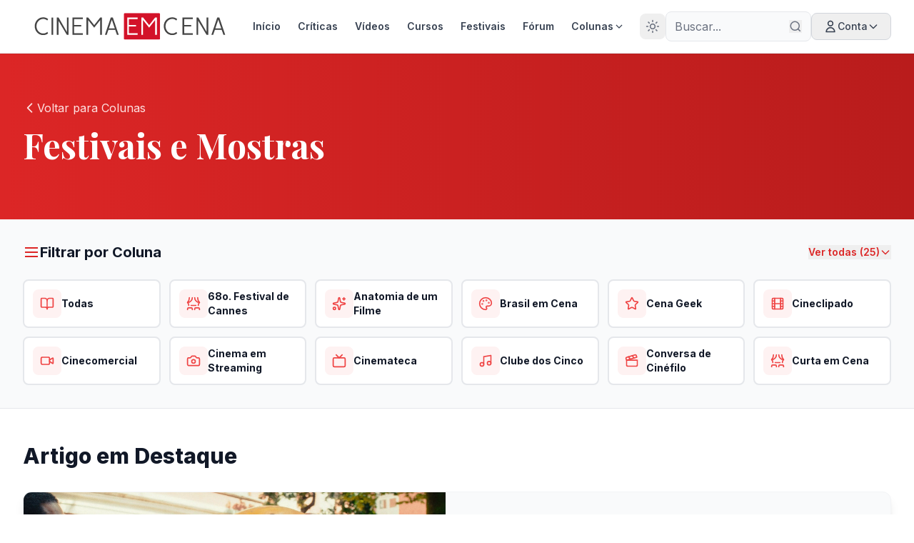

--- FILE ---
content_type: text/html; charset=utf-8
request_url: https://cinemaemcena.com.br/colunas/festivais-e-mostras
body_size: 42226
content:
<!DOCTYPE html><html lang="pt-BR" class="inter_92060033-module__3or5-G__variable playfair_display_fa6c7a-module__e6LDAG__variable"><head><meta charSet="utf-8"/><meta name="viewport" content="width=device-width, initial-scale=1"/><link rel="preload" href="https://cinema-em-cena.nyc3.cdn.digitaloceanspaces.com/articles/1283/1749792829.jpg" as="image"/><link rel="preload" href="https://cinema-em-cena.nyc3.cdn.digitaloceanspaces.com/profile-pictures/2_1768709134.jpg" as="image"/><link rel="preload" href="https://cinema-em-cena.nyc3.cdn.digitaloceanspaces.com/articles/1282/1749792555.jpg" as="image"/><link rel="preload" href="https://cinema-em-cena.nyc3.cdn.digitaloceanspaces.com/articles/1281/1749613678.jpg" as="image"/><link rel="preload" href="https://cinema-em-cena.nyc3.cdn.digitaloceanspaces.com/articles/1280/1749594674.jpg" as="image"/><link rel="preload" href="https://cinema-em-cena.nyc3.cdn.digitaloceanspaces.com/articles/1279/1749583381.jpg" as="image"/><link rel="preload" href="https://cinema-em-cena.nyc3.cdn.digitaloceanspaces.com/articles/1278/1749433051.jpg" as="image"/><link rel="preload" href="https://cinema-em-cena.nyc3.cdn.digitaloceanspaces.com/articles/1277/1749271877.jpg" as="image"/><link rel="preload" href="https://cinema-em-cena.nyc3.cdn.digitaloceanspaces.com/articles/1276/1749167685.jpg" as="image"/><link rel="preload" href="https://cinema-em-cena.nyc3.cdn.digitaloceanspaces.com/articles/1275/1748984849.jpg" as="image"/><link rel="stylesheet" href="/_next/static/chunks/f103fb4c3d0453a1.css" data-precedence="next"/><link rel="stylesheet" href="/_next/static/chunks/ab891a596399d183.css" data-precedence="next"/><link rel="preload" as="script" fetchPriority="low" href="/_next/static/chunks/a79dd8163ee8931a.js"/><script src="/_next/static/chunks/112f346e31f991df.js" async=""></script><script src="/_next/static/chunks/ecf611580417d1cf.js" async=""></script><script src="/_next/static/chunks/8008d994f91f0fb6.js" async=""></script><script src="/_next/static/chunks/a92b6a2da18471af.js" async=""></script><script src="/_next/static/chunks/turbopack-b4418e327e099525.js" async=""></script><script src="/_next/static/chunks/4c4b371339c135b8.js" async=""></script><script src="/_next/static/chunks/d3afcaf7ca4debef.js" async=""></script><script src="/_next/static/chunks/7a6d700d8b783529.js" async=""></script><script src="/_next/static/chunks/350e8f89ab57d2f0.js" async=""></script><script src="/_next/static/chunks/ff1a16fafef87110.js" async=""></script><script src="/_next/static/chunks/247eb132b7f7b574.js" async=""></script><script src="/_next/static/chunks/1192b4e2dc3e2da9.js" async=""></script><script src="/_next/static/chunks/52cbf2022298924a.js" async=""></script><link rel="preload" href="https://cinema-em-cena.nyc3.cdn.digitaloceanspaces.com/articles/1274/1748611079.jpg" as="image"/><link rel="preload" href="https://cinema-em-cena.nyc3.cdn.digitaloceanspaces.com/articles/1273/1746637330.jpg" as="image"/><link rel="preload" href="https://cinema-em-cena.nyc3.cdn.digitaloceanspaces.com/articles/1272/1746585178.jpg" as="image"/><link rel="preload" href="https://cinema-em-cena.nyc3.cdn.digitaloceanspaces.com/articles/1271/1746472183.jpg" as="image"/><link rel="preload" href="https://www.googletagmanager.com/gtag/js?id=G-Z2MYE9WBQ7" as="script"/><link rel="preconnect" href="https://api.cinemaemcena.com.br"/><link rel="preconnect" href="https://image.tmdb.org"/><link rel="preconnect" href="https://www.googletagmanager.com"/><link rel="dns-prefetch" href="https://api.cinemaemcena.com.br"/><link rel="dns-prefetch" href="https://image.tmdb.org"/><meta name="next-size-adjust" content=""/><script type="application/ld+json">{"@context":"https://schema.org","@type":"WebSite","name":"Cinema em Cena","alternateName":"CeC","url":"https://cinemaemcena.com.br","description":"O portal de cinema mais tradicional do Brasil. Críticas independentes desde 1995.","inLanguage":"pt-BR","potentialAction":{"@type":"SearchAction","target":{"@type":"EntryPoint","urlTemplate":"https://cinemaemcena.com.br/busca?q={search_term_string}"},"query-input":"required name=search_term_string"}}</script><script type="application/ld+json">{"@context":"https://schema.org","@type":"Organization","name":"Cinema em Cena","alternateName":"CeC","url":"https://cinemaemcena.com.br","logo":"https://cinemaemcena.com.br/logo.png","description":"O portal de cinema mais tradicional do Brasil. Críticas independentes desde 1995.","foundingDate":"1995","sameAs":["https://www.facebook.com/cinemaemcena","https://twitter.com/cinemaemcena","https://www.instagram.com/cinemaemcena","https://www.youtube.com/@cinemaemcena"],"contactPoint":{"@type":"ContactPoint","contactType":"customer service","url":"https://cinemaemcena.com.br/contato"}}</script><script src="/_next/static/chunks/a6dad97d9634a72d.js" noModule=""></script></head><body class="antialiased min-h-screen flex flex-col bg-white dark:bg-gray-900 text-gray-900 dark:text-gray-100"><div hidden=""><!--$?--><template id="B:0"></template><!--/$--></div><noscript><iframe src="https://www.googletagmanager.com/ns.html?id=GTM-WVRM8V9K" height="0" width="0" style="display:none;visibility:hidden"></iframe></noscript><script>((a,b,c,d,e,f,g,h)=>{let i=document.documentElement,j=["light","dark"];function k(b){var c;(Array.isArray(a)?a:[a]).forEach(a=>{let c="class"===a,d=c&&f?e.map(a=>f[a]||a):e;c?(i.classList.remove(...d),i.classList.add(f&&f[b]?f[b]:b)):i.setAttribute(a,b)}),c=b,h&&j.includes(c)&&(i.style.colorScheme=c)}if(d)k(d);else try{let a=localStorage.getItem(b)||c,d=g&&"system"===a?window.matchMedia("(prefers-color-scheme: dark)").matches?"dark":"light":a;k(d)}catch(a){}})("class","theme","light",null,["light","dark"],null,true,true)</script><div class="fixed top-0 right-0 z-50 overflow-hidden pointer-events-none"><div class="relative"><div class="absolute top-4 -right-10 bg-gradient-to-br from-yellow-400 to-yellow-600 text-white text-xs font-bold px-12 py-2 shadow-lg transform rotate-45">28<!-- --> ANOS</div></div></div><header class="sticky top-0 z-40 bg-white/95 dark:bg-slate-900/95 backdrop-blur-md border-b border-gray-200 dark:border-slate-700/50 shadow-sm dark:shadow-slate-900/50"><div class="max-w-[1600px] mx-auto px-4 sm:px-6 lg:px-8"><div class="flex items-center justify-between gap-4 lg:gap-8 py-4"><a class="block flex-shrink-0" aria-label="Cinema em Cena - Página Inicial" href="/"><div class="h-8 sm:h-10 w-auto"><svg class="dark:hidden" xmlns="http://www.w3.org/2000/svg" viewBox="0 0 600 90" width="100%" height="100%" preserveAspectRatio="xMidYMid meet"><defs><clipPath id="light-clip1"><path d="M 280.101562 2.84375 L 395.472656 2.84375 L 395.472656 86.992188 L 280.101562 86.992188 Z"></path></clipPath><clipPath id="light-clip2"><path d="M 284.601562 2.84375 L 390.8125 2.84375 C 392.003906 2.84375 393.148438 3.320312 393.992188 4.164062 C 394.835938 5.007812 395.3125 6.152344 395.3125 7.34375 L 395.3125 82.492188 C 395.3125 83.683594 394.835938 84.828125 393.992188 85.671875 C 393.148438 86.515625 392.003906 86.992188 390.8125 86.992188 L 284.601562 86.992188 C 283.410156 86.992188 282.265625 86.515625 281.421875 85.671875 C 280.578125 84.828125 280.101562 83.683594 280.101562 82.492188 L 280.101562 7.34375 C 280.101562 6.152344 280.578125 5.007812 281.421875 4.164062 C 282.265625 3.320312 283.410156 2.84375 284.601562 2.84375 Z"></path></clipPath></defs><g clip-path="url(#light-clip1)"><g clip-path="url(#light-clip2)"><rect x="280" y="2" width="116" height="85" fill="#d31229"></rect></g></g><g fill="#454545"><path d="M 26.6 16.3 C 29.36 16.3 32.12 16.75 34.88 17.65 C 37.66 18.55 40.05 19.94 42.05 21.84 L 39.62 26.4 C 37.93 24.83 35.95 23.59 33.67 22.7 C 31.39 21.8 29.12 21.35 26.84 21.35 C 23.69 21.35 20.82 21.98 18.21 23.23 C 15.61 24.47 13.36 26.15 11.45 28.28 C 9.55 30.39 8.07 32.82 7.01 35.56 C 5.96 38.3 5.43 41.18 5.43 44.21 C 5.43 47.3 5.96 50.22 7.01 52.96 C 8.07 55.7 9.55 58.15 11.45 60.29 C 13.36 62.44 15.61 64.12 18.21 65.34 C 20.82 66.56 23.69 67.16 26.84 67.16 C 29.17 67.16 31.46 66.73 33.71 65.87 C 35.96 65.01 37.93 63.78 39.62 62.2 L 42.05 66.76 C 40.05 68.66 37.65 70.05 34.86 70.95 C 32.07 71.84 29.31 72.29 26.6 72.29 C 22.75 72.29 19.19 71.54 15.93 70.05 C 12.68 68.57 9.86 66.52 7.46 63.92 C 5.08 61.31 3.22 58.33 1.89 54.96 C 0.56 51.6 -0.1 48.02 -0.1 44.21 C -0.1 40.47 0.56 36.92 1.89 33.56 C 3.22 30.19 5.08 27.22 7.46 24.65 C 9.86 22.07 12.68 20.03 15.93 18.54 C 19.19 17.05 22.75 16.3 26.6 16.3 Z"></path><path d="M 58.09 17.12 L 58.09 71.4 L 52.79 71.4 L 52.79 17.12 Z"></path><path d="M 75.13 17.12 L 101.33 62.56 L 101.33 17.12 L 106.69 17.12 L 106.69 71.4 L 101.08 71.4 L 74.8 27.29 L 74.8 71.4 L 69.5 71.4 L 69.5 17.12 Z"></path><path d="M 123.99 40.31 L 146.29 40.31 L 146.29 45.04 L 123.99 45.04 L 123.99 66.43 L 151.49 66.43 L 151.49 71.4 L 118.62 71.4 L 118.62 17.12 L 151.49 17.12 L 151.49 22.09 L 123.99 22.09 Z"></path><path d="M 187.37 40.88 L 206.09 17.12 L 211.62 17.12 L 211.62 71.4 L 206.25 71.4 L 206.25 24.93 L 187.37 48.85 L 168.25 25.01 L 168.25 71.4 L 162.88 71.4 L 162.88 17.12 L 168.5 17.12 Z"></path><path d="M 239.5 17.12 L 246.17 17.12 L 264.64 71.4 L 259.03 71.4 L 253.66 55.93 L 232.09 55.93 L 226.72 71.4 L 221.09 71.4 Z M 242.83 23.71 L 233.47 51.06 L 252.19 51.06 Z"></path></g><g fill="#ffffff"><path d="M 296.69 40.31 L 318.99 40.31 L 318.99 45.04 L 296.69 45.04 L 296.69 66.43 L 324.19 66.43 L 324.19 71.4 L 291.31 71.4 L 291.31 17.12 L 324.19 17.12 L 324.19 22.09 L 296.69 22.09 Z"></path><path d="M 360.44 40.88 L 379.16 17.12 L 384.69 17.12 L 384.69 71.4 L 379.31 71.4 L 379.31 24.93 L 360.44 48.85 L 341.31 25.01 L 341.31 71.4 L 335.94 71.4 L 335.94 17.12 L 341.56 17.12 Z"></path></g><g fill="#454545"><path d="M 433.23 16.3 C 435.99 16.3 438.75 16.75 441.51 17.65 C 444.28 18.55 446.67 19.94 448.68 21.84 L 446.24 26.4 C 444.55 24.83 442.57 23.59 440.29 22.7 C 438.01 21.8 435.74 21.35 433.46 21.35 C 430.31 21.35 427.44 21.98 424.83 23.23 C 422.23 24.47 419.98 26.15 418.07 28.28 C 416.17 30.39 414.69 32.82 413.63 35.56 C 412.58 38.30 412.05 41.18 412.05 44.21 C 412.05 47.30 412.58 50.22 413.63 52.96 C 414.69 55.70 416.17 58.15 418.07 60.29 C 419.98 62.44 422.23 64.12 424.83 65.34 C 427.44 66.56 430.31 67.16 433.46 67.16 C 435.79 67.16 438.08 66.73 440.33 65.87 C 442.58 65.01 444.55 63.78 446.24 62.20 L 448.68 66.76 C 446.67 68.66 444.27 70.05 441.48 70.95 C 438.69 71.84 435.93 72.29 433.23 72.29 C 429.37 72.29 425.81 71.54 422.55 70.05 C 419.30 68.57 416.48 66.52 414.08 63.92 C 411.70 61.31 409.84 58.33 408.51 54.96 C 407.18 51.60 406.52 48.02 406.52 44.21 C 406.52 40.47 407.18 36.92 408.51 33.56 C 409.84 30.19 411.70 27.22 414.08 24.65 C 416.48 22.07 419.30 20.03 422.55 18.54 C 425.81 17.05 429.37 16.3 433.23 16.3 Z"></path><path d="M 470.75 40.31 L 493.05 40.31 L 493.05 45.04 L 470.75 45.04 L 470.75 66.43 L 498.25 66.43 L 498.25 71.4 L 465.37 71.4 L 465.37 17.12 L 498.25 17.12 L 498.25 22.09 L 470.75 22.09 Z"></path><path d="M 515.38 17.12 L 541.58 62.56 L 541.58 17.12 L 546.94 17.12 L 546.94 71.4 L 541.33 71.4 L 515.05 27.29 L 515.05 71.4 L 509.75 71.4 L 509.75 17.12 Z"></path><path d="M 574.99 17.12 L 581.66 17.12 L 600.13 71.4 L 594.52 71.4 L 589.15 55.93 L 567.58 55.93 L 562.21 71.4 L 556.58 71.4 Z M 578.32 23.71 L 568.96 51.06 L 587.68 51.06 Z"></path></g></svg><svg class="hidden dark:block" xmlns="http://www.w3.org/2000/svg" viewBox="0 0 600 90" width="100%" height="100%" preserveAspectRatio="xMidYMid meet"><defs><clipPath id="dark-clip1"><path d="M 280.101562 2.84375 L 395.472656 2.84375 L 395.472656 86.992188 L 280.101562 86.992188 Z"></path></clipPath><clipPath id="dark-clip2"><path d="M 284.601562 2.84375 L 390.8125 2.84375 C 392.003906 2.84375 393.148438 3.320312 393.992188 4.164062 C 394.835938 5.007812 395.3125 6.152344 395.3125 7.34375 L 395.3125 82.492188 C 395.3125 83.683594 394.835938 84.828125 393.992188 85.671875 C 393.148438 86.515625 392.003906 86.992188 390.8125 86.992188 L 284.601562 86.992188 C 283.410156 86.992188 282.265625 86.515625 281.421875 85.671875 C 280.578125 84.828125 280.101562 83.683594 280.101562 82.492188 L 280.101562 7.34375 C 280.101562 6.152344 280.578125 5.007812 281.421875 4.164062 C 282.265625 3.320312 283.410156 2.84375 284.601562 2.84375 Z"></path></clipPath></defs><g clip-path="url(#dark-clip1)"><g clip-path="url(#dark-clip2)"><rect x="280" y="2" width="116" height="85" fill="#d31229"></rect></g></g><g fill="#ffffff"><path d="M 26.6 16.3 C 29.36 16.3 32.12 16.75 34.88 17.65 C 37.66 18.55 40.05 19.94 42.05 21.84 L 39.62 26.4 C 37.93 24.83 35.95 23.59 33.67 22.7 C 31.39 21.8 29.12 21.35 26.84 21.35 C 23.69 21.35 20.82 21.98 18.21 23.23 C 15.61 24.47 13.36 26.15 11.45 28.28 C 9.55 30.39 8.07 32.82 7.01 35.56 C 5.96 38.3 5.43 41.18 5.43 44.21 C 5.43 47.3 5.96 50.22 7.01 52.96 C 8.07 55.70 9.55 58.15 11.45 60.29 C 13.36 62.44 15.61 64.12 18.21 65.34 C 20.82 66.56 23.69 67.16 26.84 67.16 C 29.17 67.16 31.46 66.73 33.71 65.87 C 35.96 65.01 37.93 63.78 39.62 62.2 L 42.05 66.76 C 40.05 68.66 37.65 70.05 34.86 70.95 C 32.07 71.84 29.31 72.29 26.6 72.29 C 22.75 72.29 19.19 71.54 15.93 70.05 C 12.68 68.57 9.86 66.52 7.46 63.92 C 5.08 61.31 3.22 58.33 1.89 54.96 C 0.56 51.6 -0.1 48.02 -0.1 44.21 C -0.1 40.47 0.56 36.92 1.89 33.56 C 3.22 30.19 5.08 27.22 7.46 24.65 C 9.86 22.07 12.68 20.03 15.93 18.54 C 19.19 17.05 22.75 16.3 26.6 16.3 Z"></path><path d="M 58.09 17.12 L 58.09 71.4 L 52.79 71.4 L 52.79 17.12 Z"></path><path d="M 75.13 17.12 L 101.33 62.56 L 101.33 17.12 L 106.69 17.12 L 106.69 71.4 L 101.08 71.4 L 74.8 27.29 L 74.8 71.4 L 69.5 71.4 L 69.5 17.12 Z"></path><path d="M 123.99 40.31 L 146.29 40.31 L 146.29 45.04 L 123.99 45.04 L 123.99 66.43 L 151.49 66.43 L 151.49 71.4 L 118.62 71.4 L 118.62 17.12 L 151.49 17.12 L 151.49 22.09 L 123.99 22.09 Z"></path><path d="M 187.37 40.88 L 206.09 17.12 L 211.62 17.12 L 211.62 71.4 L 206.25 71.4 L 206.25 24.93 L 187.37 48.85 L 168.25 25.01 L 168.25 71.4 L 162.88 71.4 L 162.88 17.12 L 168.5 17.12 Z"></path><path d="M 239.5 17.12 L 246.17 17.12 L 264.64 71.4 L 259.03 71.4 L 253.66 55.93 L 232.09 55.93 L 226.72 71.4 L 221.09 71.4 Z M 242.83 23.71 L 233.47 51.06 L 252.19 51.06 Z"></path></g><g fill="#ffffff"><path d="M 296.69 40.31 L 318.99 40.31 L 318.99 45.04 L 296.69 45.04 L 296.69 66.43 L 324.19 66.43 L 324.19 71.4 L 291.31 71.4 L 291.31 17.12 L 324.19 17.12 L 324.19 22.09 L 296.69 22.09 Z"></path><path d="M 360.44 40.88 L 379.16 17.12 L 384.69 17.12 L 384.69 71.4 L 379.31 71.4 L 379.31 24.93 L 360.44 48.85 L 341.31 25.01 L 341.31 71.4 L 335.94 71.4 L 335.94 17.12 L 341.56 17.12 Z"></path></g><g fill="#ffffff"><path d="M 433.23 16.3 C 435.99 16.3 438.75 16.75 441.51 17.65 C 444.28 18.55 446.67 19.94 448.68 21.84 L 446.24 26.4 C 444.55 24.83 442.57 23.59 440.29 22.7 C 438.01 21.8 435.74 21.35 433.46 21.35 C 430.31 21.35 427.44 21.98 424.83 23.23 C 422.23 24.47 419.98 26.15 418.07 28.28 C 416.17 30.39 414.69 32.82 413.63 35.56 C 412.58 38.30 412.05 41.18 412.05 44.21 C 412.05 47.30 412.58 50.22 413.63 52.96 C 414.69 55.70 416.17 58.15 418.07 60.29 C 419.98 62.44 422.23 64.12 424.83 65.34 C 427.44 66.56 430.31 67.16 433.46 67.16 C 435.79 67.16 438.08 66.73 440.33 65.87 C 442.58 65.01 444.55 63.78 446.24 62.20 L 448.68 66.76 C 446.67 68.66 444.27 70.05 441.48 70.95 C 438.69 71.84 435.93 72.29 433.23 72.29 C 429.37 72.29 425.81 71.54 422.55 70.05 C 419.30 68.57 416.48 66.52 414.08 63.92 C 411.70 61.31 409.84 58.33 408.51 54.96 C 407.18 51.60 406.52 48.02 406.52 44.21 C 406.52 40.47 407.18 36.92 408.51 33.56 C 409.84 30.19 411.70 27.22 414.08 24.65 C 416.48 22.07 419.30 20.03 422.55 18.54 C 425.81 17.05 429.37 16.3 433.23 16.3 Z"></path><path d="M 470.75 40.31 L 493.05 40.31 L 493.05 45.04 L 470.75 45.04 L 470.75 66.43 L 498.25 66.43 L 498.25 71.4 L 465.37 71.4 L 465.37 17.12 L 498.25 17.12 L 498.25 22.09 L 470.75 22.09 Z"></path><path d="M 515.38 17.12 L 541.58 62.56 L 541.58 17.12 L 546.94 17.12 L 546.94 71.4 L 541.33 71.4 L 515.05 27.29 L 515.05 71.4 L 509.75 71.4 L 509.75 17.12 Z"></path><path d="M 574.99 17.12 L 581.66 17.12 L 600.13 71.4 L 594.52 71.4 L 589.15 55.93 L 567.58 55.93 L 562.21 71.4 L 556.58 71.4 Z M 578.32 23.71 L 568.96 51.06 L 587.68 51.06 Z"></path></g></svg></div></a><nav class="hidden lg:flex gap-1 items-center"><a class="px-3 py-2 text-sm font-semibold rounded-lg transition-all text-gray-700 dark:text-gray-200 hover:text-red-600 dark:hover:text-red-400 hover:bg-red-50 dark:hover:bg-red-900/20" href="/">Início</a><a class="px-3 py-2 text-sm font-semibold rounded-lg transition-all text-gray-700 dark:text-gray-200 hover:text-red-600 dark:hover:text-red-400 hover:bg-red-50 dark:hover:bg-red-900/20" href="/criticas">Críticas</a><a class="px-3 py-2 text-sm font-semibold rounded-lg transition-all text-gray-700 dark:text-gray-200 hover:text-red-600 dark:hover:text-red-400 hover:bg-red-50 dark:hover:bg-red-900/20" href="/videos">Vídeos</a><a class="px-3 py-2 text-sm font-semibold rounded-lg transition-all text-gray-700 dark:text-gray-200 hover:text-red-600 dark:hover:text-red-400 hover:bg-red-50 dark:hover:bg-red-900/20" href="/cursos">Cursos</a><a class="px-3 py-2 text-sm font-semibold rounded-lg transition-all text-gray-700 dark:text-gray-200 hover:text-red-600 dark:hover:text-red-400 hover:bg-red-50 dark:hover:bg-red-900/20" href="/festivais">Festivais</a><a href="https://forum.cinemaemcena.com.br" target="_blank" rel="noopener noreferrer" class="px-3 py-2 text-sm font-semibold rounded-lg transition-all text-gray-700 dark:text-gray-200 hover:text-red-600 dark:hover:text-red-400 hover:bg-red-50 dark:hover:bg-red-900/20">Fórum</a><div class="relative group"><a class="flex items-center gap-1 px-3 py-2 text-sm font-semibold rounded-lg transition-all text-gray-700 dark:text-gray-200 hover:text-red-600 dark:hover:text-red-400 hover:bg-red-50 dark:hover:bg-red-900/20" href="/colunas">Colunas<svg class="w-4 h-4 transition-transform group-hover:rotate-180" viewBox="0 0 24 24" fill="none" stroke="currentColor" stroke-width="2"><path d="M6 9l6 6 6-6"></path></svg></a><div class="absolute left-0 top-full mt-1 bg-white dark:bg-slate-800 rounded-xl shadow-xl dark:shadow-2xl dark:shadow-black/40 border border-gray-200 dark:border-slate-600/50 opacity-0 invisible group-hover:opacity-100 group-hover:visible transition-all duration-200 z-50"><div class="p-4 max-h-[75vh] overflow-y-auto"><a class="flex items-center gap-3 px-4 py-3 mb-3 text-gray-900 dark:text-gray-100 hover:bg-gradient-to-r hover:from-red-50 hover:to-red-100 dark:hover:from-red-900/30 dark:hover:to-red-900/20 rounded-lg transition-all group/item" href="/colunas"><div class="flex items-center justify-center w-10 h-10 bg-red-100 dark:bg-red-900/30 rounded-lg group-hover/item:bg-red-200 dark:group-hover/item:bg-red-900/50 transition-colors"><svg xmlns="http://www.w3.org/2000/svg" width="24" height="24" viewBox="0 0 24 24" fill="none" stroke="currentColor" stroke-width="2" stroke-linecap="round" stroke-linejoin="round" class="lucide lucide-book-open w-5 h-5 text-red-600 dark:text-red-400" aria-hidden="true"><path d="M12 7v14"></path><path d="M3 18a1 1 0 0 1-1-1V4a1 1 0 0 1 1-1h5a4 4 0 0 1 4 4 4 4 0 0 1 4-4h5a1 1 0 0 1 1 1v13a1 1 0 0 1-1 1h-6a3 3 0 0 0-3 3 3 3 0 0 0-3-3z"></path></svg></div><div><div class="font-bold text-sm text-gray-900 dark:text-gray-100">Todas as Colunas</div><div class="text-xs text-gray-500 dark:text-gray-400">Ver todas as publicações</div></div></a></div></div></div></nav><div class="flex items-center gap-3"><button class="p-2 text-gray-500 rounded-lg" aria-label="Alternar tema"><svg xmlns="http://www.w3.org/2000/svg" width="24" height="24" viewBox="0 0 24 24" fill="none" stroke="currentColor" stroke-width="2" stroke-linecap="round" stroke-linejoin="round" class="lucide lucide-sun w-5 h-5" aria-hidden="true"><circle cx="12" cy="12" r="4"></circle><path d="M12 2v2"></path><path d="M12 20v2"></path><path d="m4.93 4.93 1.41 1.41"></path><path d="m17.66 17.66 1.41 1.41"></path><path d="M2 12h2"></path><path d="M20 12h2"></path><path d="m6.34 17.66-1.41 1.41"></path><path d="m19.07 4.93-1.41 1.41"></path></svg></button><form class="hidden md:flex items-center bg-gray-50 dark:bg-slate-800/80 border border-gray-200 dark:border-slate-600/50 rounded-lg px-3 py-2 gap-2 dark:focus-within:border-red-500/50 dark:focus-within:ring-1 dark:focus-within:ring-red-500/20 transition-all"><input type="text" placeholder="Buscar..." class="bg-transparent border-none outline-none text-base w-32 lg:w-40 text-gray-900 dark:text-gray-100 placeholder:text-gray-500 dark:placeholder:text-gray-400" value=""/><button type="submit" class="text-gray-500 dark:text-gray-400 hover:text-red-600 dark:hover:text-red-400 transition-colors" aria-label="Buscar"><svg width="18" height="18" viewBox="0 0 24 24" fill="none" stroke="currentColor" stroke-width="2"><circle cx="11" cy="11" r="8"></circle><path d="m21 21-4.35-4.35"></path></svg></button></form><div class="hidden lg:block relative"><button class="group flex items-center gap-2 px-4 py-2 text-sm font-medium text-gray-700 dark:text-gray-200 hover:text-red-600 dark:hover:text-red-400 border border-gray-300 dark:border-gray-600 hover:border-red-600 dark:hover:border-red-500 rounded-lg transition-all"><svg class="w-5 h-5" fill="none" stroke="currentColor" viewBox="0 0 24 24"><path stroke-linecap="round" stroke-linejoin="round" stroke-width="2" d="M16 7a4 4 0 11-8 0 4 4 0 018 0zM12 14a7 7 0 00-7 7h14a7 7 0 00-7-7z"></path></svg><span>Conta</span><svg class="w-4 h-4 transition-transform " fill="none" stroke="currentColor" viewBox="0 0 24 24"><path stroke-linecap="round" stroke-linejoin="round" stroke-width="2" d="M19 9l-7 7-7-7"></path></svg></button></div><button class="lg:hidden p-2 text-gray-700 dark:text-gray-200 hover:text-red-600 dark:hover:text-red-400 hover:bg-red-50 dark:hover:bg-red-900/20 rounded-lg transition-all" aria-label="Menu"><svg class="w-6 h-6" fill="none" stroke="currentColor" viewBox="0 0 24 24"><path stroke-linecap="round" stroke-linejoin="round" stroke-width="2" d="M4 6h16M4 12h16M4 18h16"></path></svg></button></div></div><div class="md:hidden pb-2.5"><form class="flex items-center bg-gray-50 dark:bg-slate-800/80 border border-gray-200 dark:border-slate-600/50 rounded-lg px-3 py-1.5 gap-2"><input type="text" placeholder="Buscar..." class="bg-transparent border-none outline-none text-base flex-1 text-gray-900 dark:text-gray-100 placeholder:text-gray-500 dark:placeholder:text-gray-400" value=""/><button type="submit" class="text-gray-500 dark:text-gray-400 hover:text-red-600 dark:hover:text-red-400 transition-colors" aria-label="Buscar"><svg width="20" height="20" viewBox="0 0 24 24" fill="none" stroke="currentColor" stroke-width="2"><circle cx="11" cy="11" r="8"></circle><path d="m21 21-4.35-4.35"></path></svg></button></form></div></div></header><main class="flex-1"><div class="min-h-screen bg-white dark:bg-gray-900"><section class="bg-gradient-to-r from-red-600 to-red-700 py-16"><div class="max-w-[1600px] mx-auto px-4 sm:px-6 lg:px-8"><div class="max-w-4xl"><a class="inline-flex items-center gap-2 text-red-100 hover:text-white mb-4 transition-colors" href="/colunas"><svg class="w-5 h-5" fill="none" stroke="currentColor" viewBox="0 0 24 24"><path stroke-linecap="round" stroke-linejoin="round" stroke-width="2" d="M15 19l-7-7 7-7"></path></svg>Voltar para Colunas</a><h1 class="text-4xl md:text-5xl font-serif font-bold text-white mb-4">Festivais e Mostras</h1></div></div></section><section class="bg-gray-50 dark:bg-gray-800 py-8 border-b border-gray-200 dark:border-gray-700"><div class="max-w-[1600px] mx-auto px-4 sm:px-6 lg:px-8"><div class="flex items-center justify-between mb-6"><h2 class="text-xl font-sans font-bold text-gray-900 dark:text-gray-100 flex items-center gap-2"><svg class="w-6 h-6 text-red-600 dark:text-red-400" viewBox="0 0 24 24" fill="none" stroke="currentColor" stroke-width="2"><path d="M3 6h18M3 12h18M3 18h18"></path></svg>Filtrar por Coluna</h2><button class="text-sm font-semibold text-red-600 dark:text-red-400 hover:text-red-700 dark:hover:text-red-300 flex items-center gap-1 transition-colors">Ver todas (25)<svg class="w-4 h-4 transition-transform " fill="none" stroke="currentColor" viewBox="0 0 24 24"><path stroke-linecap="round" stroke-linejoin="round" stroke-width="2" d="M19 9l-7 7-7-7"></path></svg></button></div><div class="relative"><div class="hidden md:grid md:grid-cols-4 lg:grid-cols-5 xl:grid-cols-6 gap-3"><button class="group p-3 rounded-lg transition-all duration-200 bg-white dark:bg-gray-700 border-2 border-gray-200 dark:border-gray-600 hover:border-red-600 dark:hover:border-red-500 hover:shadow-md"><div class="flex items-center gap-3"><div class="w-10 h-10 rounded-lg flex items-center justify-center flex-shrink-0 bg-red-50 dark:bg-red-900/30"><svg xmlns="http://www.w3.org/2000/svg" width="24" height="24" viewBox="0 0 24 24" fill="none" stroke="currentColor" stroke-width="2" stroke-linecap="round" stroke-linejoin="round" class="lucide lucide-book-open w-5 h-5 text-red-500 dark:text-red-400" aria-hidden="true"><path d="M12 7v14"></path><path d="M3 18a1 1 0 0 1-1-1V4a1 1 0 0 1 1-1h5a4 4 0 0 1 4 4 4 4 0 0 1 4-4h5a1 1 0 0 1 1 1v13a1 1 0 0 1-1 1h-6a3 3 0 0 0-3 3 3 3 0 0 0-3-3z"></path></svg></div><span class="font-bold text-sm text-left line-clamp-2 text-gray-900 dark:text-gray-100 group-hover:text-red-600 dark:group-hover:text-red-400 transition-colors">Todas</span></div></button><button class="group p-3 rounded-lg transition-all duration-200 bg-white dark:bg-gray-700 border-2 border-gray-200 dark:border-gray-600 hover:border-red-600 dark:hover:border-red-500 hover:shadow-md"><div class="flex items-center gap-3"><div class="w-10 h-10 rounded-lg flex items-center justify-center flex-shrink-0 bg-red-50 dark:bg-red-900/30"><svg xmlns="http://www.w3.org/2000/svg" width="24" height="24" viewBox="0 0 24 24" fill="none" stroke="currentColor" stroke-width="2" stroke-linecap="round" stroke-linejoin="round" class="lucide lucide-theater w-5 h-5 text-red-500 dark:text-red-400" aria-hidden="true"><path d="M2 10s3-3 3-8"></path><path d="M22 10s-3-3-3-8"></path><path d="M10 2c0 4.4-3.6 8-8 8"></path><path d="M14 2c0 4.4 3.6 8 8 8"></path><path d="M2 10s2 2 2 5"></path><path d="M22 10s-2 2-2 5"></path><path d="M8 15h8"></path><path d="M2 22v-1a2 2 0 0 1 2-2h4a2 2 0 0 1 2 2v1"></path><path d="M14 22v-1a2 2 0 0 1 2-2h4a2 2 0 0 1 2 2v1"></path></svg></div><span class="font-bold text-sm text-left line-clamp-2 text-gray-900 dark:text-gray-100 group-hover:text-red-600 dark:group-hover:text-red-400 transition-colors">68o. Festival de Cannes</span></div></button><button class="group p-3 rounded-lg transition-all duration-200 bg-white dark:bg-gray-700 border-2 border-gray-200 dark:border-gray-600 hover:border-red-600 dark:hover:border-red-500 hover:shadow-md"><div class="flex items-center gap-3"><div class="w-10 h-10 rounded-lg flex items-center justify-center flex-shrink-0 bg-red-50 dark:bg-red-900/30"><svg xmlns="http://www.w3.org/2000/svg" width="24" height="24" viewBox="0 0 24 24" fill="none" stroke="currentColor" stroke-width="2" stroke-linecap="round" stroke-linejoin="round" class="lucide lucide-sparkles w-5 h-5 text-red-500 dark:text-red-400" aria-hidden="true"><path d="M11.017 2.814a1 1 0 0 1 1.966 0l1.051 5.558a2 2 0 0 0 1.594 1.594l5.558 1.051a1 1 0 0 1 0 1.966l-5.558 1.051a2 2 0 0 0-1.594 1.594l-1.051 5.558a1 1 0 0 1-1.966 0l-1.051-5.558a2 2 0 0 0-1.594-1.594l-5.558-1.051a1 1 0 0 1 0-1.966l5.558-1.051a2 2 0 0 0 1.594-1.594z"></path><path d="M20 2v4"></path><path d="M22 4h-4"></path><circle cx="4" cy="20" r="2"></circle></svg></div><span class="font-bold text-sm text-left line-clamp-2 text-gray-900 dark:text-gray-100 group-hover:text-red-600 dark:group-hover:text-red-400 transition-colors">Anatomia de um Filme</span></div></button><button class="group p-3 rounded-lg transition-all duration-200 bg-white dark:bg-gray-700 border-2 border-gray-200 dark:border-gray-600 hover:border-red-600 dark:hover:border-red-500 hover:shadow-md"><div class="flex items-center gap-3"><div class="w-10 h-10 rounded-lg flex items-center justify-center flex-shrink-0 bg-red-50 dark:bg-red-900/30"><svg xmlns="http://www.w3.org/2000/svg" width="24" height="24" viewBox="0 0 24 24" fill="none" stroke="currentColor" stroke-width="2" stroke-linecap="round" stroke-linejoin="round" class="lucide lucide-palette w-5 h-5 text-red-500 dark:text-red-400" aria-hidden="true"><path d="M12 22a1 1 0 0 1 0-20 10 9 0 0 1 10 9 5 5 0 0 1-5 5h-2.25a1.75 1.75 0 0 0-1.4 2.8l.3.4a1.75 1.75 0 0 1-1.4 2.8z"></path><circle cx="13.5" cy="6.5" r=".5" fill="currentColor"></circle><circle cx="17.5" cy="10.5" r=".5" fill="currentColor"></circle><circle cx="6.5" cy="12.5" r=".5" fill="currentColor"></circle><circle cx="8.5" cy="7.5" r=".5" fill="currentColor"></circle></svg></div><span class="font-bold text-sm text-left line-clamp-2 text-gray-900 dark:text-gray-100 group-hover:text-red-600 dark:group-hover:text-red-400 transition-colors">Brasil em Cena</span></div></button><button class="group p-3 rounded-lg transition-all duration-200 bg-white dark:bg-gray-700 border-2 border-gray-200 dark:border-gray-600 hover:border-red-600 dark:hover:border-red-500 hover:shadow-md"><div class="flex items-center gap-3"><div class="w-10 h-10 rounded-lg flex items-center justify-center flex-shrink-0 bg-red-50 dark:bg-red-900/30"><svg xmlns="http://www.w3.org/2000/svg" width="24" height="24" viewBox="0 0 24 24" fill="none" stroke="currentColor" stroke-width="2" stroke-linecap="round" stroke-linejoin="round" class="lucide lucide-star w-5 h-5 text-red-500 dark:text-red-400" aria-hidden="true"><path d="M11.525 2.295a.53.53 0 0 1 .95 0l2.31 4.679a2.123 2.123 0 0 0 1.595 1.16l5.166.756a.53.53 0 0 1 .294.904l-3.736 3.638a2.123 2.123 0 0 0-.611 1.878l.882 5.14a.53.53 0 0 1-.771.56l-4.618-2.428a2.122 2.122 0 0 0-1.973 0L6.396 21.01a.53.53 0 0 1-.77-.56l.881-5.139a2.122 2.122 0 0 0-.611-1.879L2.16 9.795a.53.53 0 0 1 .294-.906l5.165-.755a2.122 2.122 0 0 0 1.597-1.16z"></path></svg></div><span class="font-bold text-sm text-left line-clamp-2 text-gray-900 dark:text-gray-100 group-hover:text-red-600 dark:group-hover:text-red-400 transition-colors">Cena Geek</span></div></button><button class="group p-3 rounded-lg transition-all duration-200 bg-white dark:bg-gray-700 border-2 border-gray-200 dark:border-gray-600 hover:border-red-600 dark:hover:border-red-500 hover:shadow-md"><div class="flex items-center gap-3"><div class="w-10 h-10 rounded-lg flex items-center justify-center flex-shrink-0 bg-red-50 dark:bg-red-900/30"><svg xmlns="http://www.w3.org/2000/svg" width="24" height="24" viewBox="0 0 24 24" fill="none" stroke="currentColor" stroke-width="2" stroke-linecap="round" stroke-linejoin="round" class="lucide lucide-film w-5 h-5 text-red-500 dark:text-red-400" aria-hidden="true"><rect width="18" height="18" x="3" y="3" rx="2"></rect><path d="M7 3v18"></path><path d="M3 7.5h4"></path><path d="M3 12h18"></path><path d="M3 16.5h4"></path><path d="M17 3v18"></path><path d="M17 7.5h4"></path><path d="M17 16.5h4"></path></svg></div><span class="font-bold text-sm text-left line-clamp-2 text-gray-900 dark:text-gray-100 group-hover:text-red-600 dark:group-hover:text-red-400 transition-colors">Cineclipado</span></div></button><button class="group p-3 rounded-lg transition-all duration-200 bg-white dark:bg-gray-700 border-2 border-gray-200 dark:border-gray-600 hover:border-red-600 dark:hover:border-red-500 hover:shadow-md"><div class="flex items-center gap-3"><div class="w-10 h-10 rounded-lg flex items-center justify-center flex-shrink-0 bg-red-50 dark:bg-red-900/30"><svg xmlns="http://www.w3.org/2000/svg" width="24" height="24" viewBox="0 0 24 24" fill="none" stroke="currentColor" stroke-width="2" stroke-linecap="round" stroke-linejoin="round" class="lucide lucide-video w-5 h-5 text-red-500 dark:text-red-400" aria-hidden="true"><path d="m16 13 5.223 3.482a.5.5 0 0 0 .777-.416V7.87a.5.5 0 0 0-.752-.432L16 10.5"></path><rect x="2" y="6" width="14" height="12" rx="2"></rect></svg></div><span class="font-bold text-sm text-left line-clamp-2 text-gray-900 dark:text-gray-100 group-hover:text-red-600 dark:group-hover:text-red-400 transition-colors">Cinecomercial</span></div></button><button class="group p-3 rounded-lg transition-all duration-200 bg-white dark:bg-gray-700 border-2 border-gray-200 dark:border-gray-600 hover:border-red-600 dark:hover:border-red-500 hover:shadow-md"><div class="flex items-center gap-3"><div class="w-10 h-10 rounded-lg flex items-center justify-center flex-shrink-0 bg-red-50 dark:bg-red-900/30"><svg xmlns="http://www.w3.org/2000/svg" width="24" height="24" viewBox="0 0 24 24" fill="none" stroke="currentColor" stroke-width="2" stroke-linecap="round" stroke-linejoin="round" class="lucide lucide-camera w-5 h-5 text-red-500 dark:text-red-400" aria-hidden="true"><path d="M13.997 4a2 2 0 0 1 1.76 1.05l.486.9A2 2 0 0 0 18.003 7H20a2 2 0 0 1 2 2v9a2 2 0 0 1-2 2H4a2 2 0 0 1-2-2V9a2 2 0 0 1 2-2h1.997a2 2 0 0 0 1.759-1.048l.489-.904A2 2 0 0 1 10.004 4z"></path><circle cx="12" cy="13" r="3"></circle></svg></div><span class="font-bold text-sm text-left line-clamp-2 text-gray-900 dark:text-gray-100 group-hover:text-red-600 dark:group-hover:text-red-400 transition-colors">Cinema em Streaming</span></div></button><button class="group p-3 rounded-lg transition-all duration-200 bg-white dark:bg-gray-700 border-2 border-gray-200 dark:border-gray-600 hover:border-red-600 dark:hover:border-red-500 hover:shadow-md"><div class="flex items-center gap-3"><div class="w-10 h-10 rounded-lg flex items-center justify-center flex-shrink-0 bg-red-50 dark:bg-red-900/30"><svg xmlns="http://www.w3.org/2000/svg" width="24" height="24" viewBox="0 0 24 24" fill="none" stroke="currentColor" stroke-width="2" stroke-linecap="round" stroke-linejoin="round" class="lucide lucide-tv w-5 h-5 text-red-500 dark:text-red-400" aria-hidden="true"><path d="m17 2-5 5-5-5"></path><rect width="20" height="15" x="2" y="7" rx="2"></rect></svg></div><span class="font-bold text-sm text-left line-clamp-2 text-gray-900 dark:text-gray-100 group-hover:text-red-600 dark:group-hover:text-red-400 transition-colors">Cinemateca</span></div></button><button class="group p-3 rounded-lg transition-all duration-200 bg-white dark:bg-gray-700 border-2 border-gray-200 dark:border-gray-600 hover:border-red-600 dark:hover:border-red-500 hover:shadow-md"><div class="flex items-center gap-3"><div class="w-10 h-10 rounded-lg flex items-center justify-center flex-shrink-0 bg-red-50 dark:bg-red-900/30"><svg xmlns="http://www.w3.org/2000/svg" width="24" height="24" viewBox="0 0 24 24" fill="none" stroke="currentColor" stroke-width="2" stroke-linecap="round" stroke-linejoin="round" class="lucide lucide-music w-5 h-5 text-red-500 dark:text-red-400" aria-hidden="true"><path d="M9 18V5l12-2v13"></path><circle cx="6" cy="18" r="3"></circle><circle cx="18" cy="16" r="3"></circle></svg></div><span class="font-bold text-sm text-left line-clamp-2 text-gray-900 dark:text-gray-100 group-hover:text-red-600 dark:group-hover:text-red-400 transition-colors">Clube dos Cinco</span></div></button><button class="group p-3 rounded-lg transition-all duration-200 bg-white dark:bg-gray-700 border-2 border-gray-200 dark:border-gray-600 hover:border-red-600 dark:hover:border-red-500 hover:shadow-md"><div class="flex items-center gap-3"><div class="w-10 h-10 rounded-lg flex items-center justify-center flex-shrink-0 bg-red-50 dark:bg-red-900/30"><svg xmlns="http://www.w3.org/2000/svg" width="24" height="24" viewBox="0 0 24 24" fill="none" stroke="currentColor" stroke-width="2" stroke-linecap="round" stroke-linejoin="round" class="lucide lucide-clapperboard w-5 h-5 text-red-500 dark:text-red-400" aria-hidden="true"><path d="M20.2 6 3 11l-.9-2.4c-.3-1.1.3-2.2 1.3-2.5l13.5-4c1.1-.3 2.2.3 2.5 1.3Z"></path><path d="m6.2 5.3 3.1 3.9"></path><path d="m12.4 3.4 3.1 4"></path><path d="M3 11h18v8a2 2 0 0 1-2 2H5a2 2 0 0 1-2-2Z"></path></svg></div><span class="font-bold text-sm text-left line-clamp-2 text-gray-900 dark:text-gray-100 group-hover:text-red-600 dark:group-hover:text-red-400 transition-colors">Conversa de Cinéfilo</span></div></button><button class="group p-3 rounded-lg transition-all duration-200 bg-white dark:bg-gray-700 border-2 border-gray-200 dark:border-gray-600 hover:border-red-600 dark:hover:border-red-500 hover:shadow-md"><div class="flex items-center gap-3"><div class="w-10 h-10 rounded-lg flex items-center justify-center flex-shrink-0 bg-red-50 dark:bg-red-900/30"><svg xmlns="http://www.w3.org/2000/svg" width="24" height="24" viewBox="0 0 24 24" fill="none" stroke="currentColor" stroke-width="2" stroke-linecap="round" stroke-linejoin="round" class="lucide lucide-theater w-5 h-5 text-red-500 dark:text-red-400" aria-hidden="true"><path d="M2 10s3-3 3-8"></path><path d="M22 10s-3-3-3-8"></path><path d="M10 2c0 4.4-3.6 8-8 8"></path><path d="M14 2c0 4.4 3.6 8 8 8"></path><path d="M2 10s2 2 2 5"></path><path d="M22 10s-2 2-2 5"></path><path d="M8 15h8"></path><path d="M2 22v-1a2 2 0 0 1 2-2h4a2 2 0 0 1 2 2v1"></path><path d="M14 22v-1a2 2 0 0 1 2-2h4a2 2 0 0 1 2 2v1"></path></svg></div><span class="font-bold text-sm text-left line-clamp-2 text-gray-900 dark:text-gray-100 group-hover:text-red-600 dark:group-hover:text-red-400 transition-colors">Curta em Cena</span></div></button></div><div class="md:hidden overflow-x-auto hide-scrollbar -mx-4 px-4"><div class="flex gap-3 pb-2"><button class="flex-shrink-0 p-3 rounded-lg transition-all duration-200 min-w-[140px] bg-white dark:bg-gray-700 border-2 border-gray-200 dark:border-gray-600"><div class="flex flex-col items-center gap-2"><div class="w-10 h-10 rounded-lg flex items-center justify-center bg-red-50 dark:bg-red-900/30"><svg xmlns="http://www.w3.org/2000/svg" width="24" height="24" viewBox="0 0 24 24" fill="none" stroke="currentColor" stroke-width="2" stroke-linecap="round" stroke-linejoin="round" class="lucide lucide-book-open w-5 h-5 text-red-500 dark:text-red-400" aria-hidden="true"><path d="M12 7v14"></path><path d="M3 18a1 1 0 0 1-1-1V4a1 1 0 0 1 1-1h5a4 4 0 0 1 4 4 4 4 0 0 1 4-4h5a1 1 0 0 1 1 1v13a1 1 0 0 1-1 1h-6a3 3 0 0 0-3 3 3 3 0 0 0-3-3z"></path></svg></div><span class="font-bold text-xs text-center line-clamp-2 text-gray-900 dark:text-gray-100">Todas</span></div></button><button class="flex-shrink-0 p-3 rounded-lg transition-all duration-200 min-w-[140px] bg-white dark:bg-gray-700 border-2 border-gray-200 dark:border-gray-600"><div class="flex flex-col items-center gap-2"><div class="w-10 h-10 rounded-lg flex items-center justify-center bg-red-50 dark:bg-red-900/30"><svg xmlns="http://www.w3.org/2000/svg" width="24" height="24" viewBox="0 0 24 24" fill="none" stroke="currentColor" stroke-width="2" stroke-linecap="round" stroke-linejoin="round" class="lucide lucide-theater w-5 h-5 text-red-500 dark:text-red-400" aria-hidden="true"><path d="M2 10s3-3 3-8"></path><path d="M22 10s-3-3-3-8"></path><path d="M10 2c0 4.4-3.6 8-8 8"></path><path d="M14 2c0 4.4 3.6 8 8 8"></path><path d="M2 10s2 2 2 5"></path><path d="M22 10s-2 2-2 5"></path><path d="M8 15h8"></path><path d="M2 22v-1a2 2 0 0 1 2-2h4a2 2 0 0 1 2 2v1"></path><path d="M14 22v-1a2 2 0 0 1 2-2h4a2 2 0 0 1 2 2v1"></path></svg></div><span class="font-bold text-xs text-center line-clamp-2 text-gray-900 dark:text-gray-100">68o. Festival de Cannes</span></div></button><button class="flex-shrink-0 p-3 rounded-lg transition-all duration-200 min-w-[140px] bg-white dark:bg-gray-700 border-2 border-gray-200 dark:border-gray-600"><div class="flex flex-col items-center gap-2"><div class="w-10 h-10 rounded-lg flex items-center justify-center bg-red-50 dark:bg-red-900/30"><svg xmlns="http://www.w3.org/2000/svg" width="24" height="24" viewBox="0 0 24 24" fill="none" stroke="currentColor" stroke-width="2" stroke-linecap="round" stroke-linejoin="round" class="lucide lucide-sparkles w-5 h-5 text-red-500 dark:text-red-400" aria-hidden="true"><path d="M11.017 2.814a1 1 0 0 1 1.966 0l1.051 5.558a2 2 0 0 0 1.594 1.594l5.558 1.051a1 1 0 0 1 0 1.966l-5.558 1.051a2 2 0 0 0-1.594 1.594l-1.051 5.558a1 1 0 0 1-1.966 0l-1.051-5.558a2 2 0 0 0-1.594-1.594l-5.558-1.051a1 1 0 0 1 0-1.966l5.558-1.051a2 2 0 0 0 1.594-1.594z"></path><path d="M20 2v4"></path><path d="M22 4h-4"></path><circle cx="4" cy="20" r="2"></circle></svg></div><span class="font-bold text-xs text-center line-clamp-2 text-gray-900 dark:text-gray-100">Anatomia de um Filme</span></div></button><button class="flex-shrink-0 p-3 rounded-lg transition-all duration-200 min-w-[140px] bg-white dark:bg-gray-700 border-2 border-gray-200 dark:border-gray-600"><div class="flex flex-col items-center gap-2"><div class="w-10 h-10 rounded-lg flex items-center justify-center bg-red-50 dark:bg-red-900/30"><svg xmlns="http://www.w3.org/2000/svg" width="24" height="24" viewBox="0 0 24 24" fill="none" stroke="currentColor" stroke-width="2" stroke-linecap="round" stroke-linejoin="round" class="lucide lucide-palette w-5 h-5 text-red-500 dark:text-red-400" aria-hidden="true"><path d="M12 22a1 1 0 0 1 0-20 10 9 0 0 1 10 9 5 5 0 0 1-5 5h-2.25a1.75 1.75 0 0 0-1.4 2.8l.3.4a1.75 1.75 0 0 1-1.4 2.8z"></path><circle cx="13.5" cy="6.5" r=".5" fill="currentColor"></circle><circle cx="17.5" cy="10.5" r=".5" fill="currentColor"></circle><circle cx="6.5" cy="12.5" r=".5" fill="currentColor"></circle><circle cx="8.5" cy="7.5" r=".5" fill="currentColor"></circle></svg></div><span class="font-bold text-xs text-center line-clamp-2 text-gray-900 dark:text-gray-100">Brasil em Cena</span></div></button><button class="flex-shrink-0 p-3 rounded-lg transition-all duration-200 min-w-[140px] bg-white dark:bg-gray-700 border-2 border-gray-200 dark:border-gray-600"><div class="flex flex-col items-center gap-2"><div class="w-10 h-10 rounded-lg flex items-center justify-center bg-red-50 dark:bg-red-900/30"><svg xmlns="http://www.w3.org/2000/svg" width="24" height="24" viewBox="0 0 24 24" fill="none" stroke="currentColor" stroke-width="2" stroke-linecap="round" stroke-linejoin="round" class="lucide lucide-star w-5 h-5 text-red-500 dark:text-red-400" aria-hidden="true"><path d="M11.525 2.295a.53.53 0 0 1 .95 0l2.31 4.679a2.123 2.123 0 0 0 1.595 1.16l5.166.756a.53.53 0 0 1 .294.904l-3.736 3.638a2.123 2.123 0 0 0-.611 1.878l.882 5.14a.53.53 0 0 1-.771.56l-4.618-2.428a2.122 2.122 0 0 0-1.973 0L6.396 21.01a.53.53 0 0 1-.77-.56l.881-5.139a2.122 2.122 0 0 0-.611-1.879L2.16 9.795a.53.53 0 0 1 .294-.906l5.165-.755a2.122 2.122 0 0 0 1.597-1.16z"></path></svg></div><span class="font-bold text-xs text-center line-clamp-2 text-gray-900 dark:text-gray-100">Cena Geek</span></div></button><button class="flex-shrink-0 p-3 rounded-lg transition-all duration-200 min-w-[140px] bg-white dark:bg-gray-700 border-2 border-gray-200 dark:border-gray-600"><div class="flex flex-col items-center gap-2"><div class="w-10 h-10 rounded-lg flex items-center justify-center bg-red-50 dark:bg-red-900/30"><svg xmlns="http://www.w3.org/2000/svg" width="24" height="24" viewBox="0 0 24 24" fill="none" stroke="currentColor" stroke-width="2" stroke-linecap="round" stroke-linejoin="round" class="lucide lucide-film w-5 h-5 text-red-500 dark:text-red-400" aria-hidden="true"><rect width="18" height="18" x="3" y="3" rx="2"></rect><path d="M7 3v18"></path><path d="M3 7.5h4"></path><path d="M3 12h18"></path><path d="M3 16.5h4"></path><path d="M17 3v18"></path><path d="M17 7.5h4"></path><path d="M17 16.5h4"></path></svg></div><span class="font-bold text-xs text-center line-clamp-2 text-gray-900 dark:text-gray-100">Cineclipado</span></div></button><button class="flex-shrink-0 p-3 rounded-lg transition-all duration-200 min-w-[140px] bg-white dark:bg-gray-700 border-2 border-gray-200 dark:border-gray-600"><div class="flex flex-col items-center gap-2"><div class="w-10 h-10 rounded-lg flex items-center justify-center bg-red-50 dark:bg-red-900/30"><svg xmlns="http://www.w3.org/2000/svg" width="24" height="24" viewBox="0 0 24 24" fill="none" stroke="currentColor" stroke-width="2" stroke-linecap="round" stroke-linejoin="round" class="lucide lucide-video w-5 h-5 text-red-500 dark:text-red-400" aria-hidden="true"><path d="m16 13 5.223 3.482a.5.5 0 0 0 .777-.416V7.87a.5.5 0 0 0-.752-.432L16 10.5"></path><rect x="2" y="6" width="14" height="12" rx="2"></rect></svg></div><span class="font-bold text-xs text-center line-clamp-2 text-gray-900 dark:text-gray-100">Cinecomercial</span></div></button><button class="flex-shrink-0 p-3 rounded-lg transition-all duration-200 min-w-[140px] bg-white dark:bg-gray-700 border-2 border-gray-200 dark:border-gray-600"><div class="flex flex-col items-center gap-2"><div class="w-10 h-10 rounded-lg flex items-center justify-center bg-red-50 dark:bg-red-900/30"><svg xmlns="http://www.w3.org/2000/svg" width="24" height="24" viewBox="0 0 24 24" fill="none" stroke="currentColor" stroke-width="2" stroke-linecap="round" stroke-linejoin="round" class="lucide lucide-camera w-5 h-5 text-red-500 dark:text-red-400" aria-hidden="true"><path d="M13.997 4a2 2 0 0 1 1.76 1.05l.486.9A2 2 0 0 0 18.003 7H20a2 2 0 0 1 2 2v9a2 2 0 0 1-2 2H4a2 2 0 0 1-2-2V9a2 2 0 0 1 2-2h1.997a2 2 0 0 0 1.759-1.048l.489-.904A2 2 0 0 1 10.004 4z"></path><circle cx="12" cy="13" r="3"></circle></svg></div><span class="font-bold text-xs text-center line-clamp-2 text-gray-900 dark:text-gray-100">Cinema em Streaming</span></div></button><button class="flex-shrink-0 p-3 rounded-lg transition-all duration-200 min-w-[140px] bg-white dark:bg-gray-700 border-2 border-gray-200 dark:border-gray-600"><div class="flex flex-col items-center gap-2"><div class="w-10 h-10 rounded-lg flex items-center justify-center bg-red-50 dark:bg-red-900/30"><svg xmlns="http://www.w3.org/2000/svg" width="24" height="24" viewBox="0 0 24 24" fill="none" stroke="currentColor" stroke-width="2" stroke-linecap="round" stroke-linejoin="round" class="lucide lucide-tv w-5 h-5 text-red-500 dark:text-red-400" aria-hidden="true"><path d="m17 2-5 5-5-5"></path><rect width="20" height="15" x="2" y="7" rx="2"></rect></svg></div><span class="font-bold text-xs text-center line-clamp-2 text-gray-900 dark:text-gray-100">Cinemateca</span></div></button><button class="flex-shrink-0 p-3 rounded-lg transition-all duration-200 min-w-[140px] bg-white dark:bg-gray-700 border-2 border-gray-200 dark:border-gray-600"><div class="flex flex-col items-center gap-2"><div class="w-10 h-10 rounded-lg flex items-center justify-center bg-red-50 dark:bg-red-900/30"><svg xmlns="http://www.w3.org/2000/svg" width="24" height="24" viewBox="0 0 24 24" fill="none" stroke="currentColor" stroke-width="2" stroke-linecap="round" stroke-linejoin="round" class="lucide lucide-music w-5 h-5 text-red-500 dark:text-red-400" aria-hidden="true"><path d="M9 18V5l12-2v13"></path><circle cx="6" cy="18" r="3"></circle><circle cx="18" cy="16" r="3"></circle></svg></div><span class="font-bold text-xs text-center line-clamp-2 text-gray-900 dark:text-gray-100">Clube dos Cinco</span></div></button><button class="flex-shrink-0 p-3 rounded-lg transition-all duration-200 min-w-[140px] bg-white dark:bg-gray-700 border-2 border-gray-200 dark:border-gray-600"><div class="flex flex-col items-center gap-2"><div class="w-10 h-10 rounded-lg flex items-center justify-center bg-red-50 dark:bg-red-900/30"><svg xmlns="http://www.w3.org/2000/svg" width="24" height="24" viewBox="0 0 24 24" fill="none" stroke="currentColor" stroke-width="2" stroke-linecap="round" stroke-linejoin="round" class="lucide lucide-clapperboard w-5 h-5 text-red-500 dark:text-red-400" aria-hidden="true"><path d="M20.2 6 3 11l-.9-2.4c-.3-1.1.3-2.2 1.3-2.5l13.5-4c1.1-.3 2.2.3 2.5 1.3Z"></path><path d="m6.2 5.3 3.1 3.9"></path><path d="m12.4 3.4 3.1 4"></path><path d="M3 11h18v8a2 2 0 0 1-2 2H5a2 2 0 0 1-2-2Z"></path></svg></div><span class="font-bold text-xs text-center line-clamp-2 text-gray-900 dark:text-gray-100">Conversa de Cinéfilo</span></div></button><button class="flex-shrink-0 p-3 rounded-lg transition-all duration-200 min-w-[140px] bg-white dark:bg-gray-700 border-2 border-gray-200 dark:border-gray-600"><div class="flex flex-col items-center gap-2"><div class="w-10 h-10 rounded-lg flex items-center justify-center bg-red-50 dark:bg-red-900/30"><svg xmlns="http://www.w3.org/2000/svg" width="24" height="24" viewBox="0 0 24 24" fill="none" stroke="currentColor" stroke-width="2" stroke-linecap="round" stroke-linejoin="round" class="lucide lucide-theater w-5 h-5 text-red-500 dark:text-red-400" aria-hidden="true"><path d="M2 10s3-3 3-8"></path><path d="M22 10s-3-3-3-8"></path><path d="M10 2c0 4.4-3.6 8-8 8"></path><path d="M14 2c0 4.4 3.6 8 8 8"></path><path d="M2 10s2 2 2 5"></path><path d="M22 10s-2 2-2 5"></path><path d="M8 15h8"></path><path d="M2 22v-1a2 2 0 0 1 2-2h4a2 2 0 0 1 2 2v1"></path><path d="M14 22v-1a2 2 0 0 1 2-2h4a2 2 0 0 1 2 2v1"></path></svg></div><span class="font-bold text-xs text-center line-clamp-2 text-gray-900 dark:text-gray-100">Curta em Cena</span></div></button></div></div></div></div></section><section class="py-12 bg-white dark:bg-gray-900"><div class="max-w-[1600px] mx-auto px-4 sm:px-6 lg:px-8"><div class="mb-8"><h2 class="text-2xl md:text-3xl font-sans font-extrabold text-gray-900 dark:text-gray-100">Artigo em Destaque</h2></div><div class="grid grid-cols-1 lg:grid-cols-2 gap-8 bg-gray-50 dark:bg-gray-800 rounded-xl overflow-hidden shadow-lg dark:shadow-gray-900/50 hover:shadow-2xl transition-shadow duration-300 border border-gray-100 dark:border-gray-700"><a class="relative h-64 lg:h-auto overflow-hidden group" href="/colunas/festivais-e-mostras/festival-de-cannes-2025-dia-10"><img src="https://cinema-em-cena.nyc3.cdn.digitaloceanspaces.com/articles/1283/1749792829.jpg" alt="Festival de Cannes 2025 - Dia #10" class="absolute inset-0 w-full h-full object-cover group-hover:scale-105 transition-transform duration-500"/></a><div class="p-8 flex flex-col justify-center"><span class="inline-block text-red-600 dark:text-red-400 text-sm font-bold mb-3 uppercase tracking-wide">Festivais e Mostras</span><a href="/colunas/festivais-e-mostras/festival-de-cannes-2025-dia-10"><h3 class="text-2xl md:text-3xl lg:text-4xl font-sans font-bold text-gray-900 dark:text-gray-100 mb-4 hover:text-red-600 dark:hover:text-red-400 transition-colors leading-tight">Festival de Cannes 2025 - Dia #10</h3></a><div class="flex items-center gap-3 mb-6"><img src="https://cinema-em-cena.nyc3.cdn.digitaloceanspaces.com/profile-pictures/2_1768709134.jpg" alt="Pablo Villaça" class="w-12 h-12 rounded-full border-2 border-red-100 dark:border-red-900"/><div><p class="font-semibold text-gray-900 dark:text-gray-100">Pablo Villaça</p><p class="text-sm text-gray-500 dark:text-gray-400">24 de maio de 2025</p></div></div><a class="inline-flex items-center justify-center bg-red-600 hover:bg-red-700 text-white px-8 py-3 rounded-lg font-semibold transition-all hover:shadow-lg w-fit" href="/colunas/festivais-e-mostras/festival-de-cannes-2025-dia-10">Ler Artigo Completo</a></div></div></div></section><section class="py-12 bg-gray-50 dark:bg-gray-800"><div class="max-w-[1600px] mx-auto px-4 sm:px-6 lg:px-8"><div class="flex items-center justify-between mb-8"><h2 class="text-2xl md:text-3xl font-sans font-extrabold text-gray-900 dark:text-gray-100">Últimos Artigos</h2><p class="text-gray-700 dark:text-gray-300 font-medium">Mostrando <span class="font-bold text-red-600 dark:text-red-400">1</span>-<span class="font-bold text-red-600 dark:text-red-400">13</span> de<!-- --> <span class="font-bold text-red-600 dark:text-red-400">199</span> artigos</p></div><div class="grid grid-cols-1 md:grid-cols-2 lg:grid-cols-3 xl:grid-cols-4 gap-8"><article class="group bg-white dark:bg-slate-800 border border-gray-200 dark:border-transparent rounded-xl overflow-hidden shadow-md hover:shadow-xl dark:shadow-black/40 dark:hover:shadow-black/60 hover:-translate-y-1 transition-all duration-300"><a class="block" href="/colunas/festivais-e-mostras/festival-de-cannes-2025-dia-09"><div class="relative overflow-hidden h-48"><img src="https://cinema-em-cena.nyc3.cdn.digitaloceanspaces.com/articles/1282/1749792555.jpg" alt="Festival de Cannes 2025 - Dia #09" class="w-full h-full object-cover group-hover:scale-105 transition-transform duration-500"/><div class="absolute inset-0 bg-gradient-to-t from-black/20 to-transparent dark:from-black/40"></div></div><div class="p-6"><div class="flex items-center gap-2 mb-3"><span class="px-3 py-1 bg-blue-100 dark:bg-blue-500/20 text-blue-700 dark:text-blue-400 text-xs font-semibold rounded-full">Festivais e Mostras</span><span class="text-gray-500 dark:text-gray-400 text-xs">23/05/2025</span></div><h3 class="text-xl font-sans font-bold text-gray-900 dark:text-gray-100 mb-3 hover:text-cinema-red-600 dark:hover:text-cinema-red-400 transition-colors line-clamp-2">Festival de Cannes 2025 - Dia #09</h3><div class="flex items-center gap-2 pt-4 border-t border-gray-100 dark:border-slate-700/50"><img src="https://cinema-em-cena.nyc3.cdn.digitaloceanspaces.com/profile-pictures/2_1768709134.jpg" alt="Pablo Villaça" class="w-8 h-8 rounded-full object-cover ring-2 ring-white dark:ring-slate-700"/><span class="text-sm font-semibold text-gray-700 dark:text-gray-300">Pablo Villaça</span></div></div></a></article><article class="group bg-white dark:bg-slate-800 border border-gray-200 dark:border-transparent rounded-xl overflow-hidden shadow-md hover:shadow-xl dark:shadow-black/40 dark:hover:shadow-black/60 hover:-translate-y-1 transition-all duration-300"><a class="block" href="/colunas/festivais-e-mostras/festival-de-cannes-2025-dia-08"><div class="relative overflow-hidden h-48"><img src="https://cinema-em-cena.nyc3.cdn.digitaloceanspaces.com/articles/1281/1749613678.jpg" alt="Festival de Cannes 2025 - Dia #08" class="w-full h-full object-cover group-hover:scale-105 transition-transform duration-500"/><div class="absolute inset-0 bg-gradient-to-t from-black/20 to-transparent dark:from-black/40"></div></div><div class="p-6"><div class="flex items-center gap-2 mb-3"><span class="px-3 py-1 bg-blue-100 dark:bg-blue-500/20 text-blue-700 dark:text-blue-400 text-xs font-semibold rounded-full">Festivais e Mostras</span><span class="text-gray-500 dark:text-gray-400 text-xs">21/05/2025</span></div><h3 class="text-xl font-sans font-bold text-gray-900 dark:text-gray-100 mb-3 hover:text-cinema-red-600 dark:hover:text-cinema-red-400 transition-colors line-clamp-2">Festival de Cannes 2025 - Dia #08</h3><div class="flex items-center gap-2 pt-4 border-t border-gray-100 dark:border-slate-700/50"><img src="https://cinema-em-cena.nyc3.cdn.digitaloceanspaces.com/profile-pictures/2_1768709134.jpg" alt="Pablo Villaça" class="w-8 h-8 rounded-full object-cover ring-2 ring-white dark:ring-slate-700"/><span class="text-sm font-semibold text-gray-700 dark:text-gray-300">Pablo Villaça</span></div></div></a></article><article class="group bg-white dark:bg-slate-800 border border-gray-200 dark:border-transparent rounded-xl overflow-hidden shadow-md hover:shadow-xl dark:shadow-black/40 dark:hover:shadow-black/60 hover:-translate-y-1 transition-all duration-300"><a class="block" href="/colunas/festivais-e-mostras/festival-de-cannes-2025-dia-07"><div class="relative overflow-hidden h-48"><img src="https://cinema-em-cena.nyc3.cdn.digitaloceanspaces.com/articles/1280/1749594674.jpg" alt="Festival de Cannes 2025 - Dia #07" class="w-full h-full object-cover group-hover:scale-105 transition-transform duration-500"/><div class="absolute inset-0 bg-gradient-to-t from-black/20 to-transparent dark:from-black/40"></div></div><div class="p-6"><div class="flex items-center gap-2 mb-3"><span class="px-3 py-1 bg-blue-100 dark:bg-blue-500/20 text-blue-700 dark:text-blue-400 text-xs font-semibold rounded-full">Festivais e Mostras</span><span class="text-gray-500 dark:text-gray-400 text-xs">20/05/2025</span></div><h3 class="text-xl font-sans font-bold text-gray-900 dark:text-gray-100 mb-3 hover:text-cinema-red-600 dark:hover:text-cinema-red-400 transition-colors line-clamp-2">Festival de Cannes 2025 - Dia #07</h3><div class="flex items-center gap-2 pt-4 border-t border-gray-100 dark:border-slate-700/50"><img src="https://cinema-em-cena.nyc3.cdn.digitaloceanspaces.com/profile-pictures/2_1768709134.jpg" alt="Pablo Villaça" class="w-8 h-8 rounded-full object-cover ring-2 ring-white dark:ring-slate-700"/><span class="text-sm font-semibold text-gray-700 dark:text-gray-300">Pablo Villaça</span></div></div></a></article><article class="group bg-white dark:bg-slate-800 border border-gray-200 dark:border-transparent rounded-xl overflow-hidden shadow-md hover:shadow-xl dark:shadow-black/40 dark:hover:shadow-black/60 hover:-translate-y-1 transition-all duration-300"><a class="block" href="/colunas/festivais-e-mostras/festival-de-cannes-2025-dia-06"><div class="relative overflow-hidden h-48"><img src="https://cinema-em-cena.nyc3.cdn.digitaloceanspaces.com/articles/1279/1749583381.jpg" alt="Festival de Cannes 2025 - Dia #06" class="w-full h-full object-cover group-hover:scale-105 transition-transform duration-500"/><div class="absolute inset-0 bg-gradient-to-t from-black/20 to-transparent dark:from-black/40"></div></div><div class="p-6"><div class="flex items-center gap-2 mb-3"><span class="px-3 py-1 bg-blue-100 dark:bg-blue-500/20 text-blue-700 dark:text-blue-400 text-xs font-semibold rounded-full">Festivais e Mostras</span><span class="text-gray-500 dark:text-gray-400 text-xs">19/05/2025</span></div><h3 class="text-xl font-sans font-bold text-gray-900 dark:text-gray-100 mb-3 hover:text-cinema-red-600 dark:hover:text-cinema-red-400 transition-colors line-clamp-2">Festival de Cannes 2025 - Dia #06</h3><div class="flex items-center gap-2 pt-4 border-t border-gray-100 dark:border-slate-700/50"><img src="https://cinema-em-cena.nyc3.cdn.digitaloceanspaces.com/profile-pictures/2_1768709134.jpg" alt="Pablo Villaça" class="w-8 h-8 rounded-full object-cover ring-2 ring-white dark:ring-slate-700"/><span class="text-sm font-semibold text-gray-700 dark:text-gray-300">Pablo Villaça</span></div></div></a></article><article class="group bg-white dark:bg-slate-800 border border-gray-200 dark:border-transparent rounded-xl overflow-hidden shadow-md hover:shadow-xl dark:shadow-black/40 dark:hover:shadow-black/60 hover:-translate-y-1 transition-all duration-300"><a class="block" href="/colunas/festivais-e-mostras/festival-de-cannes-2025-dia-05"><div class="relative overflow-hidden h-48"><img src="https://cinema-em-cena.nyc3.cdn.digitaloceanspaces.com/articles/1278/1749433051.jpg" alt="Festival de Cannes 2025 - Dia #05" class="w-full h-full object-cover group-hover:scale-105 transition-transform duration-500"/><div class="absolute inset-0 bg-gradient-to-t from-black/20 to-transparent dark:from-black/40"></div></div><div class="p-6"><div class="flex items-center gap-2 mb-3"><span class="px-3 py-1 bg-blue-100 dark:bg-blue-500/20 text-blue-700 dark:text-blue-400 text-xs font-semibold rounded-full">Festivais e Mostras</span><span class="text-gray-500 dark:text-gray-400 text-xs">18/05/2025</span></div><h3 class="text-xl font-sans font-bold text-gray-900 dark:text-gray-100 mb-3 hover:text-cinema-red-600 dark:hover:text-cinema-red-400 transition-colors line-clamp-2">Festival de Cannes 2025 - Dia #05</h3><div class="flex items-center gap-2 pt-4 border-t border-gray-100 dark:border-slate-700/50"><img src="https://cinema-em-cena.nyc3.cdn.digitaloceanspaces.com/profile-pictures/2_1768709134.jpg" alt="Pablo Villaça" class="w-8 h-8 rounded-full object-cover ring-2 ring-white dark:ring-slate-700"/><span class="text-sm font-semibold text-gray-700 dark:text-gray-300">Pablo Villaça</span></div></div></a></article><article class="group bg-white dark:bg-slate-800 border border-gray-200 dark:border-transparent rounded-xl overflow-hidden shadow-md hover:shadow-xl dark:shadow-black/40 dark:hover:shadow-black/60 hover:-translate-y-1 transition-all duration-300"><a class="block" href="/colunas/festivais-e-mostras/festival-de-cannes-2025-dia-04"><div class="relative overflow-hidden h-48"><img src="https://cinema-em-cena.nyc3.cdn.digitaloceanspaces.com/articles/1277/1749271877.jpg" alt="Festival de Cannes 2025 - Dia #04" class="w-full h-full object-cover group-hover:scale-105 transition-transform duration-500"/><div class="absolute inset-0 bg-gradient-to-t from-black/20 to-transparent dark:from-black/40"></div></div><div class="p-6"><div class="flex items-center gap-2 mb-3"><span class="px-3 py-1 bg-blue-100 dark:bg-blue-500/20 text-blue-700 dark:text-blue-400 text-xs font-semibold rounded-full">Festivais e Mostras</span><span class="text-gray-500 dark:text-gray-400 text-xs">17/05/2025</span></div><h3 class="text-xl font-sans font-bold text-gray-900 dark:text-gray-100 mb-3 hover:text-cinema-red-600 dark:hover:text-cinema-red-400 transition-colors line-clamp-2">Festival de Cannes 2025 - Dia #04</h3><div class="flex items-center gap-2 pt-4 border-t border-gray-100 dark:border-slate-700/50"><img src="https://cinema-em-cena.nyc3.cdn.digitaloceanspaces.com/profile-pictures/2_1768709134.jpg" alt="Pablo Villaça" class="w-8 h-8 rounded-full object-cover ring-2 ring-white dark:ring-slate-700"/><span class="text-sm font-semibold text-gray-700 dark:text-gray-300">Pablo Villaça</span></div></div></a></article><article class="group bg-white dark:bg-slate-800 border border-gray-200 dark:border-transparent rounded-xl overflow-hidden shadow-md hover:shadow-xl dark:shadow-black/40 dark:hover:shadow-black/60 hover:-translate-y-1 transition-all duration-300"><a class="block" href="/colunas/festivais-e-mostras/festival-de-cannes-2025-dia-03"><div class="relative overflow-hidden h-48"><img src="https://cinema-em-cena.nyc3.cdn.digitaloceanspaces.com/articles/1276/1749167685.jpg" alt="Festival de Cannes 2025 - Dia #03" class="w-full h-full object-cover group-hover:scale-105 transition-transform duration-500"/><div class="absolute inset-0 bg-gradient-to-t from-black/20 to-transparent dark:from-black/40"></div></div><div class="p-6"><div class="flex items-center gap-2 mb-3"><span class="px-3 py-1 bg-blue-100 dark:bg-blue-500/20 text-blue-700 dark:text-blue-400 text-xs font-semibold rounded-full">Festivais e Mostras</span><span class="text-gray-500 dark:text-gray-400 text-xs">16/05/2025</span></div><h3 class="text-xl font-sans font-bold text-gray-900 dark:text-gray-100 mb-3 hover:text-cinema-red-600 dark:hover:text-cinema-red-400 transition-colors line-clamp-2">Festival de Cannes 2025 - Dia #03</h3><div class="flex items-center gap-2 pt-4 border-t border-gray-100 dark:border-slate-700/50"><img src="https://cinema-em-cena.nyc3.cdn.digitaloceanspaces.com/profile-pictures/2_1768709134.jpg" alt="Pablo Villaça" class="w-8 h-8 rounded-full object-cover ring-2 ring-white dark:ring-slate-700"/><span class="text-sm font-semibold text-gray-700 dark:text-gray-300">Pablo Villaça</span></div></div></a></article><article class="group bg-white dark:bg-slate-800 border border-gray-200 dark:border-transparent rounded-xl overflow-hidden shadow-md hover:shadow-xl dark:shadow-black/40 dark:hover:shadow-black/60 hover:-translate-y-1 transition-all duration-300"><a class="block" href="/colunas/festivais-e-mostras/festival-de-cannes-2025-dia-02"><div class="relative overflow-hidden h-48"><img src="https://cinema-em-cena.nyc3.cdn.digitaloceanspaces.com/articles/1275/1748984849.jpg" alt="Festival de Cannes 2025 - Dia #02" class="w-full h-full object-cover group-hover:scale-105 transition-transform duration-500"/><div class="absolute inset-0 bg-gradient-to-t from-black/20 to-transparent dark:from-black/40"></div></div><div class="p-6"><div class="flex items-center gap-2 mb-3"><span class="px-3 py-1 bg-blue-100 dark:bg-blue-500/20 text-blue-700 dark:text-blue-400 text-xs font-semibold rounded-full">Festivais e Mostras</span><span class="text-gray-500 dark:text-gray-400 text-xs">15/05/2025</span></div><h3 class="text-xl font-sans font-bold text-gray-900 dark:text-gray-100 mb-3 hover:text-cinema-red-600 dark:hover:text-cinema-red-400 transition-colors line-clamp-2">Festival de Cannes 2025 - Dia #02</h3><div class="flex items-center gap-2 pt-4 border-t border-gray-100 dark:border-slate-700/50"><img src="https://cinema-em-cena.nyc3.cdn.digitaloceanspaces.com/profile-pictures/2_1768709134.jpg" alt="Pablo Villaça" class="w-8 h-8 rounded-full object-cover ring-2 ring-white dark:ring-slate-700"/><span class="text-sm font-semibold text-gray-700 dark:text-gray-300">Pablo Villaça</span></div></div></a></article><article class="group bg-white dark:bg-slate-800 border border-gray-200 dark:border-transparent rounded-xl overflow-hidden shadow-md hover:shadow-xl dark:shadow-black/40 dark:hover:shadow-black/60 hover:-translate-y-1 transition-all duration-300"><a class="block" href="/colunas/festivais-e-mostras/festival-de-cannes-2025-dia-01"><div class="relative overflow-hidden h-48"><img src="https://cinema-em-cena.nyc3.cdn.digitaloceanspaces.com/articles/1274/1748611079.jpg" alt="Festival de Cannes 2025 - Dia #01" class="w-full h-full object-cover group-hover:scale-105 transition-transform duration-500"/><div class="absolute inset-0 bg-gradient-to-t from-black/20 to-transparent dark:from-black/40"></div></div><div class="p-6"><div class="flex items-center gap-2 mb-3"><span class="px-3 py-1 bg-blue-100 dark:bg-blue-500/20 text-blue-700 dark:text-blue-400 text-xs font-semibold rounded-full">Festivais e Mostras</span><span class="text-gray-500 dark:text-gray-400 text-xs">14/05/2025</span></div><h3 class="text-xl font-sans font-bold text-gray-900 dark:text-gray-100 mb-3 hover:text-cinema-red-600 dark:hover:text-cinema-red-400 transition-colors line-clamp-2">Festival de Cannes 2025 - Dia #01</h3><div class="flex items-center gap-2 pt-4 border-t border-gray-100 dark:border-slate-700/50"><img src="https://cinema-em-cena.nyc3.cdn.digitaloceanspaces.com/profile-pictures/2_1768709134.jpg" alt="Pablo Villaça" class="w-8 h-8 rounded-full object-cover ring-2 ring-white dark:ring-slate-700"/><span class="text-sm font-semibold text-gray-700 dark:text-gray-300">Pablo Villaça</span></div></div></a></article><article class="group bg-white dark:bg-slate-800 border border-gray-200 dark:border-transparent rounded-xl overflow-hidden shadow-md hover:shadow-xl dark:shadow-black/40 dark:hover:shadow-black/60 hover:-translate-y-1 transition-all duration-300"><a class="block" href="/colunas/festivais-e-mostras/festival-de-berlim-2025-dia-10"><div class="relative overflow-hidden h-48"><img src="https://cinema-em-cena.nyc3.cdn.digitaloceanspaces.com/articles/1273/1746637330.jpg" alt="Festival de Berlim 2025 - Dia #10" class="w-full h-full object-cover group-hover:scale-105 transition-transform duration-500"/><div class="absolute inset-0 bg-gradient-to-t from-black/20 to-transparent dark:from-black/40"></div></div><div class="p-6"><div class="flex items-center gap-2 mb-3"><span class="px-3 py-1 bg-blue-100 dark:bg-blue-500/20 text-blue-700 dark:text-blue-400 text-xs font-semibold rounded-full">Festivais e Mostras</span><span class="text-gray-500 dark:text-gray-400 text-xs">22/02/2025</span></div><h3 class="text-xl font-sans font-bold text-gray-900 dark:text-gray-100 mb-3 hover:text-cinema-red-600 dark:hover:text-cinema-red-400 transition-colors line-clamp-2">Festival de Berlim 2025 - Dia #10</h3><div class="flex items-center gap-2 pt-4 border-t border-gray-100 dark:border-slate-700/50"><img src="https://cinema-em-cena.nyc3.cdn.digitaloceanspaces.com/profile-pictures/2_1768709134.jpg" alt="Pablo Villaça" class="w-8 h-8 rounded-full object-cover ring-2 ring-white dark:ring-slate-700"/><span class="text-sm font-semibold text-gray-700 dark:text-gray-300">Pablo Villaça</span></div></div></a></article><article class="group bg-white dark:bg-slate-800 border border-gray-200 dark:border-transparent rounded-xl overflow-hidden shadow-md hover:shadow-xl dark:shadow-black/40 dark:hover:shadow-black/60 hover:-translate-y-1 transition-all duration-300"><a class="block" href="/colunas/festivais-e-mostras/festival-de-berlim-2025-dia-09"><div class="relative overflow-hidden h-48"><img src="https://cinema-em-cena.nyc3.cdn.digitaloceanspaces.com/articles/1272/1746585178.jpg" alt="Festival de Berlim 2025 - Dia #09" class="w-full h-full object-cover group-hover:scale-105 transition-transform duration-500"/><div class="absolute inset-0 bg-gradient-to-t from-black/20 to-transparent dark:from-black/40"></div></div><div class="p-6"><div class="flex items-center gap-2 mb-3"><span class="px-3 py-1 bg-blue-100 dark:bg-blue-500/20 text-blue-700 dark:text-blue-400 text-xs font-semibold rounded-full">Festivais e Mostras</span><span class="text-gray-500 dark:text-gray-400 text-xs">21/02/2025</span></div><h3 class="text-xl font-sans font-bold text-gray-900 dark:text-gray-100 mb-3 hover:text-cinema-red-600 dark:hover:text-cinema-red-400 transition-colors line-clamp-2">Festival de Berlim 2025 - Dia #09</h3><div class="flex items-center gap-2 pt-4 border-t border-gray-100 dark:border-slate-700/50"><img src="https://cinema-em-cena.nyc3.cdn.digitaloceanspaces.com/profile-pictures/2_1768709134.jpg" alt="Pablo Villaça" class="w-8 h-8 rounded-full object-cover ring-2 ring-white dark:ring-slate-700"/><span class="text-sm font-semibold text-gray-700 dark:text-gray-300">Pablo Villaça</span></div></div></a></article><article class="group bg-white dark:bg-slate-800 border border-gray-200 dark:border-transparent rounded-xl overflow-hidden shadow-md hover:shadow-xl dark:shadow-black/40 dark:hover:shadow-black/60 hover:-translate-y-1 transition-all duration-300"><a class="block" href="/colunas/festivais-e-mostras/festival-de-berlim-2025-dia-08"><div class="relative overflow-hidden h-48"><img src="https://cinema-em-cena.nyc3.cdn.digitaloceanspaces.com/articles/1271/1746472183.jpg" alt="Festival de Berlim 2025 - Dia #08" class="w-full h-full object-cover group-hover:scale-105 transition-transform duration-500"/><div class="absolute inset-0 bg-gradient-to-t from-black/20 to-transparent dark:from-black/40"></div></div><div class="p-6"><div class="flex items-center gap-2 mb-3"><span class="px-3 py-1 bg-blue-100 dark:bg-blue-500/20 text-blue-700 dark:text-blue-400 text-xs font-semibold rounded-full">Festivais e Mostras</span><span class="text-gray-500 dark:text-gray-400 text-xs">20/02/2025</span></div><h3 class="text-xl font-sans font-bold text-gray-900 dark:text-gray-100 mb-3 hover:text-cinema-red-600 dark:hover:text-cinema-red-400 transition-colors line-clamp-2">Festival de Berlim 2025 - Dia #08</h3><div class="flex items-center gap-2 pt-4 border-t border-gray-100 dark:border-slate-700/50"><img src="https://cinema-em-cena.nyc3.cdn.digitaloceanspaces.com/profile-pictures/2_1768709134.jpg" alt="Pablo Villaça" class="w-8 h-8 rounded-full object-cover ring-2 ring-white dark:ring-slate-700"/><span class="text-sm font-semibold text-gray-700 dark:text-gray-300">Pablo Villaça</span></div></div></a></article></div><div class="mt-12 flex items-center justify-center gap-2"><a class="px-4 py-2 border-2 rounded-lg font-semibold transition-colors bg-red-600 border-red-600 text-white" href="/colunas/festivais-e-mostras?page=1">1</a><a class="px-4 py-2 border-2 rounded-lg font-semibold transition-colors border-gray-300 dark:border-gray-600 text-gray-700 dark:text-gray-300 hover:bg-gray-100 dark:hover:bg-gray-700" href="/colunas/festivais-e-mostras?page=2">2</a><a class="px-4 py-2 border-2 rounded-lg font-semibold transition-colors border-gray-300 dark:border-gray-600 text-gray-700 dark:text-gray-300 hover:bg-gray-100 dark:hover:bg-gray-700" href="/colunas/festivais-e-mostras?page=3">3</a><a class="px-4 py-2 border-2 rounded-lg font-semibold transition-colors border-gray-300 dark:border-gray-600 text-gray-700 dark:text-gray-300 hover:bg-gray-100 dark:hover:bg-gray-700" href="/colunas/festivais-e-mostras?page=4">4</a><a class="px-4 py-2 border-2 rounded-lg font-semibold transition-colors border-gray-300 dark:border-gray-600 text-gray-700 dark:text-gray-300 hover:bg-gray-100 dark:hover:bg-gray-700" href="/colunas/festivais-e-mostras?page=5">5</a><a class="px-4 py-2 border-2 border-gray-300 dark:border-gray-600 rounded-lg font-semibold text-gray-700 dark:text-gray-300 hover:bg-gray-100 dark:hover:bg-gray-700 transition-colors" href="/colunas/festivais-e-mostras?page=2">Próxima</a></div></div></section></div><!--$?--><template id="B:1"></template><!--/$--></main><footer class="bg-gradient-to-br from-gray-900 via-gray-800 to-black text-gray-300 pt-10 sm:pt-16 pb-8 sm:pb-10 border-t-4 border-red-600"><div class="max-w-[1600px] mx-auto px-4 sm:px-6 lg:px-8"><div class="grid grid-cols-1 lg:grid-cols-4 gap-x-4 gap-y-8 sm:gap-x-8 sm:gap-y-10 lg:gap-12 mb-8 sm:mb-10 lg:mb-12"><div class="lg:col-span-1 text-center lg:text-left mb-2 sm:mb-0"><h3 class="text-xl sm:text-2xl font-sans font-bold text-white mb-3 sm:mb-4">Cinema em Cena</h3><p class="text-gray-400 mb-4 sm:mb-6 leading-relaxed text-sm sm:text-base">O portal de cinema mais tradicional do Brasil. Críticas independentes desde 1998.</p><div class="flex items-center justify-center lg:justify-start gap-2 text-yellow-500"><svg xmlns="http://www.w3.org/2000/svg" width="24" height="24" viewBox="0 0 24 24" fill="none" stroke="currentColor" stroke-width="2" stroke-linecap="round" stroke-linejoin="round" class="lucide lucide-star w-5 h-5 fill-current" aria-hidden="true"><path d="M11.525 2.295a.53.53 0 0 1 .95 0l2.31 4.679a2.123 2.123 0 0 0 1.595 1.16l5.166.756a.53.53 0 0 1 .294.904l-3.736 3.638a2.123 2.123 0 0 0-.611 1.878l.882 5.14a.53.53 0 0 1-.771.56l-4.618-2.428a2.122 2.122 0 0 0-1.973 0L6.396 21.01a.53.53 0 0 1-.77-.56l.881-5.139a2.122 2.122 0 0 0-.611-1.879L2.16 9.795a.53.53 0 0 1 .294-.906l5.165-.755a2.122 2.122 0 0 0 1.597-1.16z"></path></svg><span class="text-sm font-semibold">28<!-- --> anos no ar</span></div></div><div class="text-center lg:text-left"><h4 class="text-base sm:text-lg font-sans font-semibold text-white mb-3 lg:mb-4">Navegação</h4><div class="flex flex-wrap justify-center lg:flex-col lg:justify-start lg:items-start items-center gap-x-2 gap-y-1.5 lg:space-y-2 text-sm sm:text-base"><a class="text-gray-400 hover:text-red-500 transition-colors duration-200" href="/criticas">Críticas</a><span class="text-gray-600 lg:hidden">|</span><a class="text-gray-400 hover:text-red-500 transition-colors duration-200" href="/colunas">Colunas</a><span class="text-gray-600 lg:hidden">|</span><a class="text-gray-400 hover:text-red-500 transition-colors duration-200" href="/noticias">Notícias</a><span class="text-gray-600 lg:hidden">|</span><a class="text-gray-400 hover:text-red-500 transition-colors duration-200" href="/videos">Vídeos</a><span class="text-gray-600 lg:hidden">|</span><a class="text-gray-400 hover:text-red-500 transition-colors duration-200" href="/cursos">Cursos</a><span class="text-gray-600 lg:hidden">|</span><a class="text-gray-400 hover:text-red-500 transition-colors duration-200" href="/festivais">Festivais</a><span class="text-gray-600 lg:hidden">|</span><a class="text-gray-400 hover:text-red-500 transition-colors duration-200" href="/especiais">Especiais</a><span class="text-gray-600 lg:hidden">|</span><a href="https://forum.cinemaemcena.com.br" target="_blank" rel="noopener noreferrer" class="text-gray-400 hover:text-red-500 transition-colors duration-200">Fórum</a></div></div><div class="text-center lg:text-left"><h4 class="text-base sm:text-lg font-sans font-semibold text-white mb-3 lg:mb-4">Sobre</h4><div class="flex flex-wrap justify-center lg:flex-col lg:justify-start lg:items-start items-center gap-x-2 gap-y-1.5 lg:space-y-2 text-sm sm:text-base"><a class="text-gray-400 hover:text-red-500 transition-colors duration-200" href="/pablo-villaca">Pablo Villaça</a><span class="text-gray-600 lg:hidden">|</span><a class="text-gray-400 hover:text-red-500 transition-colors duration-200" href="/historia">História do Site</a><span class="text-gray-600 lg:hidden">|</span><a class="text-gray-400 hover:text-red-500 transition-colors duration-200" href="/contato">Contato</a><span class="text-gray-600 lg:hidden">|</span><a class="text-gray-400 hover:text-red-500 transition-colors duration-200" href="/politicas-de-privacidade">Política de Privacidade</a><span class="text-gray-600 lg:hidden">|</span><a class="text-gray-400 hover:text-red-500 transition-colors duration-200" href="/termos-de-uso">Termos de Uso</a></div></div><div class="lg:col-span-1 text-center lg:text-left"><h4 class="text-base sm:text-lg font-sans font-semibold text-white mb-3 lg:mb-4">Conecte-se</h4><div class="flex gap-3 mb-5 sm:mb-6 justify-center lg:justify-start flex-wrap"><a href="https://x.com/cinemaemcena" target="_blank" rel="noopener noreferrer" class="w-10 h-10 bg-gray-700 hover:bg-red-600 rounded-full flex items-center justify-center transition-all duration-200 hover:scale-110" aria-label="X"><svg class="w-5 h-5" fill="currentColor" viewBox="0 0 24 24"><path d="M18.244 2.25h3.308l-7.227 8.26 8.502 11.24H16.17l-5.214-6.817L4.99 21.75H1.68l7.73-8.835L1.254 2.25H8.08l4.713 6.231zm-1.161 17.52h1.833L7.084 4.126H5.117z"></path></svg></a><a href="https://bsky.app/profile/cinemaemcena.com.br" target="_blank" rel="noopener noreferrer" class="w-10 h-10 bg-gray-700 hover:bg-red-600 rounded-full flex items-center justify-center transition-all duration-200 hover:scale-110" aria-label="Bluesky"><svg class="w-5 h-5" fill="currentColor" viewBox="0 0 24 24"><path d="M12 10.8c-1.087-2.114-4.046-6.053-6.798-7.995C2.566.944 1.561 1.266.902 1.565.139 1.908 0 3.08 0 3.768c0 .69.378 5.65.624 6.479.815 2.736 3.713 3.66 6.383 3.364.136-.02.275-.039.415-.056-.138.022-.276.04-.415.056-3.912.58-7.387 2.005-2.83 7.078 5.013 5.19 6.87-1.113 7.823-4.308.953 3.195 2.05 9.271 7.733 4.308 4.267-4.308 1.172-6.498-2.74-7.078a8.741 8.741 0 0 1-.415-.056c.14.017.279.036.415.056 2.67.297 5.568-.628 6.383-3.364.246-.828.624-5.79.624-6.478 0-.69-.139-1.861-.902-2.206-.659-.298-1.664-.62-4.3 1.24C16.046 4.748 13.087 8.687 12 10.8Z"></path></svg></a><a href="https://instagram.com/cinemaemcena" target="_blank" rel="noopener noreferrer" class="w-10 h-10 bg-gray-700 hover:bg-red-600 rounded-full flex items-center justify-center transition-all duration-200 hover:scale-110" aria-label="Instagram"><svg class="w-5 h-5" fill="currentColor" viewBox="0 0 24 24"><rect x="2" y="2" width="20" height="20" rx="5" ry="5"></rect><path d="M16 11.37A4 4 0 1112.63 8 4 4 0 0116 11.37z" fill="none" stroke="currentColor" stroke-width="2"></path><path d="M17.5 6.5h.01"></path></svg></a><a href="https://youtube.com/cinemaemcena" target="_blank" rel="noopener noreferrer" class="w-10 h-10 bg-gray-700 hover:bg-red-600 rounded-full flex items-center justify-center transition-all duration-200 hover:scale-110" aria-label="YouTube"><svg class="w-5 h-5" fill="currentColor" viewBox="0 0 24 24"><path d="M23.498 6.186a3.016 3.016 0 0 0-2.122-2.136C19.505 3.545 12 3.545 12 3.545s-7.505 0-9.377.505A3.017 3.017 0 0 0 .502 6.186C0 8.07 0 12 0 12s0 3.93.502 5.814a3.016 3.016 0 0 0 2.122 2.136c1.871.505 9.376.505 9.376.505s7.505 0 9.377-.505a3.015 3.015 0 0 0 2.122-2.136C24 15.93 24 12 24 12s0-3.93-.502-5.814zM9.545 15.568V8.432L15.818 12l-6.273 3.568z"></path></svg></a><a href="https://facebook.com/cinemaemcena" target="_blank" rel="noopener noreferrer" class="w-10 h-10 bg-gray-700 hover:bg-red-600 rounded-full flex items-center justify-center transition-all duration-200 hover:scale-110" aria-label="Facebook"><svg class="w-5 h-5" fill="currentColor" viewBox="0 0 24 24"><path d="M24 12.073c0-6.627-5.373-12-12-12s-12 5.373-12 12c0 5.99 4.388 10.954 10.125 11.854v-8.385H7.078v-3.47h3.047V9.43c0-3.007 1.792-4.669 4.533-4.669 1.312 0 2.686.235 2.686.235v2.953H15.83c-1.491 0-1.956.925-1.956 1.874v2.25h3.328l-.532 3.47h-2.796v8.385C19.612 23.027 24 18.062 24 12.073z"></path></svg></a></div><p class="text-sm text-gray-400 mb-3">Receba nossas críticas por email</p><button class="inline-block bg-red-600 hover:bg-red-700 text-white px-4 py-2 rounded-lg text-sm font-semibold transition-colors duration-200">Assinar Newsletter</button></div></div><div class="border-t border-gray-700 pt-6 sm:pt-8"><div class="flex flex-col md:flex-row justify-between items-center gap-4 sm:gap-5 text-center md:text-left"><p class="text-gray-400 text-xs sm:text-sm order-2 md:order-1">© <!-- -->2026<!-- --> Cinema em Cena. Todos os direitos reservados.</p><div class="flex flex-col sm:flex-row items-center gap-2.5 sm:gap-4 text-xs sm:text-sm order-1 md:order-2"><div class="flex items-center gap-2 text-gray-500"><span>Feito com</span><svg xmlns="http://www.w3.org/2000/svg" width="24" height="24" viewBox="0 0 24 24" fill="none" stroke="currentColor" stroke-width="2" stroke-linecap="round" stroke-linejoin="round" class="lucide lucide-heart w-3.5 h-3.5 sm:w-4 sm:h-4 text-red-500 fill-current" aria-hidden="true"><path d="M2 9.5a5.5 5.5 0 0 1 9.591-3.676.56.56 0 0 0 .818 0A5.49 5.49 0 0 1 22 9.5c0 2.29-1.5 4-3 5.5l-5.492 5.313a2 2 0 0 1-3 .019L5 15c-1.5-1.5-3-3.2-3-5.5"></path></svg><span>para o cinema</span></div><div class="hidden sm:block text-gray-600">•</div><div class="text-gray-500"><span>Desenvolvido por </span><a href="https://uaise.com" target="_blank" rel="noopener noreferrer" class="text-red-500 hover:text-red-400 font-semibold transition-colors duration-200">uaise</a></div></div></div></div></div></footer><button id="open-login-modal" class="hidden"></button><button id="open-register-modal" class="hidden"></button><script>requestAnimationFrame(function(){$RT=performance.now()});</script><script src="/_next/static/chunks/a79dd8163ee8931a.js" id="_R_" async=""></script><title>Festivais e Mostras - Cinema em Cena | Cinema em Cena</title><meta name="description" content="Artigos da coluna Festivais e Mostras"/><meta name="author" content="Pablo Villaça"/><meta name="keywords" content="cinema,críticas,filmes,reviews,Pablo Villaça"/><meta name="creator" content="Cinema em Cena"/><meta name="publisher" content="Cinema em Cena"/><meta property="og:title" content="Cinema em Cena"/><meta property="og:description" content="O portal de cinema mais tradicional do Brasil"/><meta property="og:url" content="https://cinemaemcena.com.br"/><meta property="og:site_name" content="Cinema em Cena"/><meta property="og:locale" content="pt_BR"/><meta property="og:type" content="website"/><meta name="twitter:card" content="summary_large_image"/><meta name="twitter:creator" content="@cinemaemcena"/><meta name="twitter:title" content="Cinema em Cena"/><meta name="twitter:description" content="O portal de cinema mais tradicional do Brasil"/><link rel="icon" href="/favicon.ico?favicon.e990b0f0.ico" sizes="256x256" type="image/x-icon"/><script >document.querySelectorAll('body link[rel="icon"], body link[rel="apple-touch-icon"]').forEach(el => document.head.appendChild(el))</script><div hidden id="S:0"></div><script>$RB=[];$RV=function(a){$RT=performance.now();for(var b=0;b<a.length;b+=2){var c=a[b],e=a[b+1];null!==e.parentNode&&e.parentNode.removeChild(e);var f=c.parentNode;if(f){var g=c.previousSibling,h=0;do{if(c&&8===c.nodeType){var d=c.data;if("/$"===d||"/&"===d)if(0===h)break;else h--;else"$"!==d&&"$?"!==d&&"$~"!==d&&"$!"!==d&&"&"!==d||h++}d=c.nextSibling;f.removeChild(c);c=d}while(c);for(;e.firstChild;)f.insertBefore(e.firstChild,c);g.data="$";g._reactRetry&&requestAnimationFrame(g._reactRetry)}}a.length=0};
$RC=function(a,b){if(b=document.getElementById(b))(a=document.getElementById(a))?(a.previousSibling.data="$~",$RB.push(a,b),2===$RB.length&&("number"!==typeof $RT?requestAnimationFrame($RV.bind(null,$RB)):(a=performance.now(),setTimeout($RV.bind(null,$RB),2300>a&&2E3<a?2300-a:$RT+300-a)))):b.parentNode.removeChild(b)};$RC("B:0","S:0")</script><div hidden id="S:1"></div><script>$RC("B:1","S:1")</script><script>(self.__next_f=self.__next_f||[]).push([0])</script><script>self.__next_f.push([1,"1:\"$Sreact.fragment\"\n2:I[37420,[\"/_next/static/chunks/4c4b371339c135b8.js\",\"/_next/static/chunks/d3afcaf7ca4debef.js\",\"/_next/static/chunks/7a6d700d8b783529.js\",\"/_next/static/chunks/350e8f89ab57d2f0.js\"],\"GoogleTagManagerNoscript\"]\n3:I[37420,[\"/_next/static/chunks/4c4b371339c135b8.js\",\"/_next/static/chunks/d3afcaf7ca4debef.js\",\"/_next/static/chunks/7a6d700d8b783529.js\",\"/_next/static/chunks/350e8f89ab57d2f0.js\"],\"GoogleTagManager\"]\n4:I[19458,[\"/_next/static/chunks/4c4b371339c135b8.js\",\"/_next/static/chunks/d3afcaf7ca4debef.js\",\"/_next/static/chunks/7a6d700d8b783529.js\",\"/_next/static/chunks/350e8f89ab57d2f0.js\"],\"Providers\"]\n5:I[1525,[\"/_next/static/chunks/4c4b371339c135b8.js\",\"/_next/static/chunks/d3afcaf7ca4debef.js\",\"/_next/static/chunks/7a6d700d8b783529.js\",\"/_next/static/chunks/350e8f89ab57d2f0.js\"],\"AlertContainer\"]\n6:I[70119,[\"/_next/static/chunks/4c4b371339c135b8.js\",\"/_next/static/chunks/d3afcaf7ca4debef.js\",\"/_next/static/chunks/7a6d700d8b783529.js\",\"/_next/static/chunks/350e8f89ab57d2f0.js\"],\"default\"]\n7:I[39756,[\"/_next/static/chunks/ff1a16fafef87110.js\",\"/_next/static/chunks/247eb132b7f7b574.js\"],\"default\"]\n8:I[37457,[\"/_next/static/chunks/ff1a16fafef87110.js\",\"/_next/static/chunks/247eb132b7f7b574.js\"],\"default\"]\n13:I[68027,[],\"default\"]\n14:I[22016,[\"/_next/static/chunks/4c4b371339c135b8.js\",\"/_next/static/chunks/d3afcaf7ca4debef.js\",\"/_next/static/chunks/7a6d700d8b783529.js\",\"/_next/static/chunks/350e8f89ab57d2f0.js\",\"/_next/static/chunks/1192b4e2dc3e2da9.js\"],\"\"]\n17:I[97367,[\"/_next/static/chunks/ff1a16fafef87110.js\",\"/_next/static/chunks/247eb132b7f7b574.js\"],\"OutletBoundary\"]\n18:\"$Sreact.suspense\"\n1a:I[97367,[\"/_next/static/chunks/ff1a16fafef87110.js\",\"/_next/static/chunks/247eb132b7f7b574.js\"],\"ViewportBoundary\"]\n1c:I[97367,[\"/_next/static/chunks/ff1a16fafef87110.js\",\"/_next/static/chunks/247eb132b7f7b574.js\"],\"MetadataBoundary\"]\n1e:I[46212,[\"/_next/static/chunks/4c4b371339c135b8.js\",\"/_next/static/chunks/d3afcaf7ca4debef.js\",\"/_next/static/chunks/7a6d700d8b783529.js\",\"/_next/static/chunks/350e8f89ab57d2f0.js\"],\"default\"]\n1f:I[5500,[\"/_next/static/chunks/4c4b371339c135b8.js\",\"/_next/static/chunks/d3afcaf7ca4debef.js\",\"/_next/static/chunks/7a6d700d8b783529.js\",\"/_next/static/chunks/350e8f89ab57d2f0.js\",\"/_next/static/chunks/52cbf2022298924a.js\"],\"Image\"]\n34:I[17023,[\"/_next/static/chunks/4c4b371339c135b8.js\",\"/_next/static/chunks/d3afcaf7ca4debef.js\",\"/_next/static/chunks/7a6d700d8b783529.js\",\"/_next/static/chunks/350e8f89ab57d2f0.js\",\"/_next/static/chunks/1192b4e2dc3e2da9.js\"],\"default\"]\n45:I[27201,[\"/_next/static/chunks/ff1a16fafef87110.js\",\"/_next/static/chunks/247eb132b7f7b574.js\"],\"IconMark\"]\n:HL[\"/_next/static/chunks/f103fb4c3d0453a1.css\",\"style\"]\n:HL[\"/_next/static/chunks/ab891a596399d183.css\",\"style\"]\n:HL[\"/_next/static/media/2a65768255d6b625-s.p.d19752fb.woff2\",\"font\",{\"crossOrigin\":\"\",\"type\":\"font/woff2\"}]\n:HL[\"/_next/static/media/83afe278b6a6bb3c-s.p.3a6ba036.woff2\",\"font\",{\"crossOrigin\":\"\",\"type\":\"font/woff2\"}]\n:HL[\"https://cinema-em-cena.nyc3.cdn.digitaloceanspaces.com/articles/1283/1749792829.jpg\",\"image\"]\n:HL[\"https://cinema-em-cena.nyc3.cdn.digitaloceanspaces.com/profile-pictures/2_1768709134.jpg\",\"image\"]\n:HL[\"https://cinema-em-cena.nyc3.cdn.digitaloceanspaces.com/articles/1282/1749792555.jpg\",\"image\"]\n:HL[\"https://cinema-em-cena.nyc3.cdn.digitaloceanspaces.com/articles/1281/1749613678.jpg\",\"image\"]\n:HL[\"https://cinema-em-cena.nyc3.cdn.digitaloceanspaces.com/articles/1280/1749594674.jpg\",\"image\"]\n:HL[\"https://cinema-em-cena.nyc3.cdn.digitaloceanspaces.com/articles/1279/1749583381.jpg\",\"image\"]\n:HL[\"https://cinema-em-cena.nyc3.cdn.digitaloceanspaces.com/articles/1278/1749433051.jpg\",\"image\"]\n:HL[\"https://cinema-em-cena.nyc3.cdn.digitaloceanspaces.com/articles/1277/1749271877.jpg\",\"image\"]\n:HL[\"https://cinema-em-cena.nyc3.cdn.digitaloceanspaces.com/articles/1276/1749167685.jpg\",\"image\"]\n:HL[\"https://cinema-em-cena.nyc3.cdn.digitaloceanspaces.com/articles/1275/1748984849.jpg\",\"image\"]\n:HL[\"https://cinema-em-cena.nyc3.cdn.digitaloceanspaces.com/articles/1274/1748611079.jpg\",\"image\"]\n:HL[\"h"])</script><script>self.__next_f.push([1,"ttps://cinema-em-cena.nyc3.cdn.digitaloceanspaces.com/articles/1273/1746637330.jpg\",\"image\"]\n:HL[\"https://cinema-em-cena.nyc3.cdn.digitaloceanspaces.com/articles/1272/1746585178.jpg\",\"image\"]\n:HL[\"https://cinema-em-cena.nyc3.cdn.digitaloceanspaces.com/articles/1271/1746472183.jpg\",\"image\"]\n"])</script><script>self.__next_f.push([1,"0:{\"P\":null,\"b\":\"62q_8jsdeOYdBO4tKKq39\",\"c\":[\"\",\"colunas\",\"festivais-e-mostras\"],\"q\":\"\",\"i\":false,\"f\":[[[\"\",{\"children\":[\"colunas\",{\"children\":[[\"columnSlug\",\"festivais-e-mostras\",\"d\"],{\"children\":[\"__PAGE__\",{}]}]}]},\"$undefined\",\"$undefined\",true],[[\"$\",\"$1\",\"c\",{\"children\":[[[\"$\",\"link\",\"0\",{\"rel\":\"stylesheet\",\"href\":\"/_next/static/chunks/f103fb4c3d0453a1.css\",\"precedence\":\"next\",\"crossOrigin\":\"$undefined\",\"nonce\":\"$undefined\"}],[\"$\",\"link\",\"1\",{\"rel\":\"stylesheet\",\"href\":\"/_next/static/chunks/ab891a596399d183.css\",\"precedence\":\"next\",\"crossOrigin\":\"$undefined\",\"nonce\":\"$undefined\"}],[\"$\",\"script\",\"script-0\",{\"src\":\"/_next/static/chunks/4c4b371339c135b8.js\",\"async\":true,\"nonce\":\"$undefined\"}],[\"$\",\"script\",\"script-1\",{\"src\":\"/_next/static/chunks/d3afcaf7ca4debef.js\",\"async\":true,\"nonce\":\"$undefined\"}],[\"$\",\"script\",\"script-2\",{\"src\":\"/_next/static/chunks/7a6d700d8b783529.js\",\"async\":true,\"nonce\":\"$undefined\"}],[\"$\",\"script\",\"script-3\",{\"src\":\"/_next/static/chunks/350e8f89ab57d2f0.js\",\"async\":true,\"nonce\":\"$undefined\"}]],[\"$\",\"html\",null,{\"lang\":\"pt-BR\",\"className\":\"inter_92060033-module__3or5-G__variable playfair_display_fa6c7a-module__e6LDAG__variable\",\"suppressHydrationWarning\":true,\"children\":[[\"$\",\"head\",null,{\"children\":[[\"$\",\"script\",null,{\"type\":\"application/ld+json\",\"dangerouslySetInnerHTML\":{\"__html\":\"{\\\"@context\\\":\\\"https://schema.org\\\",\\\"@type\\\":\\\"WebSite\\\",\\\"name\\\":\\\"Cinema em Cena\\\",\\\"alternateName\\\":\\\"CeC\\\",\\\"url\\\":\\\"https://cinemaemcena.com.br\\\",\\\"description\\\":\\\"O portal de cinema mais tradicional do Brasil. Críticas independentes desde 1995.\\\",\\\"inLanguage\\\":\\\"pt-BR\\\",\\\"potentialAction\\\":{\\\"@type\\\":\\\"SearchAction\\\",\\\"target\\\":{\\\"@type\\\":\\\"EntryPoint\\\",\\\"urlTemplate\\\":\\\"https://cinemaemcena.com.br/busca?q={search_term_string}\\\"},\\\"query-input\\\":\\\"required name=search_term_string\\\"}}\"}}],[\"$\",\"script\",null,{\"type\":\"application/ld+json\",\"dangerouslySetInnerHTML\":{\"__html\":\"{\\\"@context\\\":\\\"https://schema.org\\\",\\\"@type\\\":\\\"Organization\\\",\\\"name\\\":\\\"Cinema em Cena\\\",\\\"alternateName\\\":\\\"CeC\\\",\\\"url\\\":\\\"https://cinemaemcena.com.br\\\",\\\"logo\\\":\\\"https://cinemaemcena.com.br/logo.png\\\",\\\"description\\\":\\\"O portal de cinema mais tradicional do Brasil. Críticas independentes desde 1995.\\\",\\\"foundingDate\\\":\\\"1995\\\",\\\"sameAs\\\":[\\\"https://www.facebook.com/cinemaemcena\\\",\\\"https://twitter.com/cinemaemcena\\\",\\\"https://www.instagram.com/cinemaemcena\\\",\\\"https://www.youtube.com/@cinemaemcena\\\"],\\\"contactPoint\\\":{\\\"@type\\\":\\\"ContactPoint\\\",\\\"contactType\\\":\\\"customer service\\\",\\\"url\\\":\\\"https://cinemaemcena.com.br/contato\\\"}}\"}}],[\"$\",\"link\",null,{\"rel\":\"preconnect\",\"href\":\"https://api.cinemaemcena.com.br\"}],[\"$\",\"link\",null,{\"rel\":\"preconnect\",\"href\":\"https://image.tmdb.org\"}],[\"$\",\"link\",null,{\"rel\":\"preconnect\",\"href\":\"https://www.googletagmanager.com\"}],[\"$\",\"link\",null,{\"rel\":\"dns-prefetch\",\"href\":\"https://api.cinemaemcena.com.br\"}],[\"$\",\"link\",null,{\"rel\":\"dns-prefetch\",\"href\":\"https://image.tmdb.org\"}]]}],[\"$\",\"body\",null,{\"className\":\"antialiased min-h-screen flex flex-col bg-white dark:bg-gray-900 text-gray-900 dark:text-gray-100\",\"children\":[[\"$\",\"$L2\",null,{}],[\"$\",\"$L3\",null,{}],[\"$\",\"$L4\",null,{\"children\":[[\"$\",\"$L5\",null,{}],[\"$\",\"$L6\",null,{}],[\"$\",\"main\",null,{\"className\":\"flex-1\",\"children\":[\"$\",\"$L7\",null,{\"parallelRouterKey\":\"children\",\"error\":\"$undefined\",\"errorStyles\":\"$undefined\",\"errorScripts\":\"$undefined\",\"template\":[\"$\",\"$L8\",null,{}],\"templateStyles\":\"$undefined\",\"templateScripts\":\"$undefined\",\"notFound\":[\"$L9\",[]],\"forbidden\":\"$undefined\",\"unauthorized\":\"$undefined\"}]}],[\"$\",\"footer\",null,{\"className\":\"bg-gradient-to-br from-gray-900 via-gray-800 to-black text-gray-300 pt-10 sm:pt-16 pb-8 sm:pb-10 border-t-4 border-red-600\",\"children\":[\"$\",\"div\",null,{\"className\":\"max-w-[1600px] mx-auto px-4 sm:px-6 lg:px-8\",\"children\":[[\"$\",\"div\",null,{\"className\":\"grid grid-cols-1 lg:grid-cols-4 gap-x-4 gap-y-8 sm:gap-x-8 sm:gap-y-10 lg:gap-12 mb-8 sm:mb-10 lg:mb-12\",\"children\":[[\"$\",\"div\",null,{\"className\":\"lg:col-span-1 text-center lg:text-left mb-2 sm:mb-0\",\"children\":[[\"$\",\"h3\",null,{\"className\":\"text-xl sm:text-2xl font-sans font-bold text-white mb-3 sm:mb-4\",\"children\":\"Cinema em Cena\"}],[\"$\",\"p\",null,{\"className\":\"text-gray-400 mb-4 sm:mb-6 leading-relaxed text-sm sm:text-base\",\"children\":\"O portal de cinema mais tradicional do Brasil. Críticas independentes desde 1998.\"}],\"$La\"]}],\"$Lb\",\"$Lc\",\"$Ld\"]}],\"$Le\"]}]}]]}]]}]]}]]}],{\"children\":[\"$Lf\",{\"children\":[\"$L10\",{\"children\":[\"$L11\",{},null,false,false]},null,false,false]},null,false,false]},null,false,false],\"$L12\",false]],\"m\":\"$undefined\",\"G\":[\"$13\",[]],\"S\":false}\n"])</script><script>self.__next_f.push([1,"a:[\"$\",\"div\",null,{\"className\":\"flex items-center justify-center lg:justify-start gap-2 text-yellow-500\",\"children\":[[\"$\",\"svg\",null,{\"ref\":\"$undefined\",\"xmlns\":\"http://www.w3.org/2000/svg\",\"width\":24,\"height\":24,\"viewBox\":\"0 0 24 24\",\"fill\":\"none\",\"stroke\":\"currentColor\",\"strokeWidth\":2,\"strokeLinecap\":\"round\",\"strokeLinejoin\":\"round\",\"className\":\"lucide lucide-star w-5 h-5 fill-current\",\"aria-hidden\":\"true\",\"children\":[[\"$\",\"path\",\"r04s7s\",{\"d\":\"M11.525 2.295a.53.53 0 0 1 .95 0l2.31 4.679a2.123 2.123 0 0 0 1.595 1.16l5.166.756a.53.53 0 0 1 .294.904l-3.736 3.638a2.123 2.123 0 0 0-.611 1.878l.882 5.14a.53.53 0 0 1-.771.56l-4.618-2.428a2.122 2.122 0 0 0-1.973 0L6.396 21.01a.53.53 0 0 1-.77-.56l.881-5.139a2.122 2.122 0 0 0-.611-1.879L2.16 9.795a.53.53 0 0 1 .294-.906l5.165-.755a2.122 2.122 0 0 0 1.597-1.16z\"}],\"$undefined\"]}],[\"$\",\"span\",null,{\"className\":\"text-sm font-semibold\",\"children\":[28,\" anos no ar\"]}]]}]\n"])</script><script>self.__next_f.push([1,"b:[\"$\",\"div\",null,{\"className\":\"text-center lg:text-left\",\"children\":[[\"$\",\"h4\",null,{\"className\":\"text-base sm:text-lg font-sans font-semibold text-white mb-3 lg:mb-4\",\"children\":\"Navegação\"}],[\"$\",\"div\",null,{\"className\":\"flex flex-wrap justify-center lg:flex-col lg:justify-start lg:items-start items-center gap-x-2 gap-y-1.5 lg:space-y-2 text-sm sm:text-base\",\"children\":[[\"$\",\"$L14\",null,{\"href\":\"/criticas\",\"className\":\"text-gray-400 hover:text-red-500 transition-colors duration-200\",\"children\":\"Críticas\"}],[\"$\",\"span\",null,{\"className\":\"text-gray-600 lg:hidden\",\"children\":\"|\"}],[\"$\",\"$L14\",null,{\"href\":\"/colunas\",\"className\":\"text-gray-400 hover:text-red-500 transition-colors duration-200\",\"children\":\"Colunas\"}],[\"$\",\"span\",null,{\"className\":\"text-gray-600 lg:hidden\",\"children\":\"|\"}],[\"$\",\"$L14\",null,{\"href\":\"/noticias\",\"className\":\"text-gray-400 hover:text-red-500 transition-colors duration-200\",\"children\":\"Notícias\"}],[\"$\",\"span\",null,{\"className\":\"text-gray-600 lg:hidden\",\"children\":\"|\"}],[\"$\",\"$L14\",null,{\"href\":\"/videos\",\"className\":\"text-gray-400 hover:text-red-500 transition-colors duration-200\",\"children\":\"Vídeos\"}],[\"$\",\"span\",null,{\"className\":\"text-gray-600 lg:hidden\",\"children\":\"|\"}],[\"$\",\"$L14\",null,{\"href\":\"/cursos\",\"className\":\"text-gray-400 hover:text-red-500 transition-colors duration-200\",\"children\":\"Cursos\"}],[\"$\",\"span\",null,{\"className\":\"text-gray-600 lg:hidden\",\"children\":\"|\"}],[\"$\",\"$L14\",null,{\"href\":\"/festivais\",\"className\":\"text-gray-400 hover:text-red-500 transition-colors duration-200\",\"children\":\"Festivais\"}],[\"$\",\"span\",null,{\"className\":\"text-gray-600 lg:hidden\",\"children\":\"|\"}],[\"$\",\"$L14\",null,{\"href\":\"/especiais\",\"className\":\"text-gray-400 hover:text-red-500 transition-colors duration-200\",\"children\":\"Especiais\"}],[\"$\",\"span\",null,{\"className\":\"text-gray-600 lg:hidden\",\"children\":\"|\"}],[\"$\",\"a\",null,{\"href\":\"https://forum.cinemaemcena.com.br\",\"target\":\"_blank\",\"rel\":\"noopener noreferrer\",\"className\":\"text-gray-400 hover:text-red-500 transition-colors duration-200\",\"children\":\"Fórum\"}]]}]]}]\n"])</script><script>self.__next_f.push([1,"c:[\"$\",\"div\",null,{\"className\":\"text-center lg:text-left\",\"children\":[[\"$\",\"h4\",null,{\"className\":\"text-base sm:text-lg font-sans font-semibold text-white mb-3 lg:mb-4\",\"children\":\"Sobre\"}],[\"$\",\"div\",null,{\"className\":\"flex flex-wrap justify-center lg:flex-col lg:justify-start lg:items-start items-center gap-x-2 gap-y-1.5 lg:space-y-2 text-sm sm:text-base\",\"children\":[[\"$\",\"$L14\",null,{\"href\":\"/pablo-villaca\",\"className\":\"text-gray-400 hover:text-red-500 transition-colors duration-200\",\"children\":\"Pablo Villaça\"}],[\"$\",\"span\",null,{\"className\":\"text-gray-600 lg:hidden\",\"children\":\"|\"}],[\"$\",\"$L14\",null,{\"href\":\"/historia\",\"className\":\"text-gray-400 hover:text-red-500 transition-colors duration-200\",\"children\":\"História do Site\"}],[\"$\",\"span\",null,{\"className\":\"text-gray-600 lg:hidden\",\"children\":\"|\"}],[\"$\",\"$L14\",null,{\"href\":\"/contato\",\"className\":\"text-gray-400 hover:text-red-500 transition-colors duration-200\",\"children\":\"Contato\"}],[\"$\",\"span\",null,{\"className\":\"text-gray-600 lg:hidden\",\"children\":\"|\"}],[\"$\",\"$L14\",null,{\"href\":\"/politicas-de-privacidade\",\"className\":\"text-gray-400 hover:text-red-500 transition-colors duration-200\",\"children\":\"Política de Privacidade\"}],[\"$\",\"span\",null,{\"className\":\"text-gray-600 lg:hidden\",\"children\":\"|\"}],[\"$\",\"$L14\",null,{\"href\":\"/termos-de-uso\",\"className\":\"text-gray-400 hover:text-red-500 transition-colors duration-200\",\"children\":\"Termos de Uso\"}]]}]]}]\n"])</script><script>self.__next_f.push([1,"d:[\"$\",\"div\",null,{\"className\":\"lg:col-span-1 text-center lg:text-left\",\"children\":[[\"$\",\"h4\",null,{\"className\":\"text-base sm:text-lg font-sans font-semibold text-white mb-3 lg:mb-4\",\"children\":\"Conecte-se\"}],[\"$\",\"div\",null,{\"className\":\"flex gap-3 mb-5 sm:mb-6 justify-center lg:justify-start flex-wrap\",\"children\":[[\"$\",\"a\",null,{\"href\":\"https://x.com/cinemaemcena\",\"target\":\"_blank\",\"rel\":\"noopener noreferrer\",\"className\":\"w-10 h-10 bg-gray-700 hover:bg-red-600 rounded-full flex items-center justify-center transition-all duration-200 hover:scale-110\",\"aria-label\":\"X\",\"children\":[\"$\",\"svg\",null,{\"className\":\"w-5 h-5\",\"fill\":\"currentColor\",\"viewBox\":\"0 0 24 24\",\"children\":[\"$\",\"path\",null,{\"d\":\"M18.244 2.25h3.308l-7.227 8.26 8.502 11.24H16.17l-5.214-6.817L4.99 21.75H1.68l7.73-8.835L1.254 2.25H8.08l4.713 6.231zm-1.161 17.52h1.833L7.084 4.126H5.117z\"}]}]}],[\"$\",\"a\",null,{\"href\":\"https://bsky.app/profile/cinemaemcena.com.br\",\"target\":\"_blank\",\"rel\":\"noopener noreferrer\",\"className\":\"w-10 h-10 bg-gray-700 hover:bg-red-600 rounded-full flex items-center justify-center transition-all duration-200 hover:scale-110\",\"aria-label\":\"Bluesky\",\"children\":[\"$\",\"svg\",null,{\"className\":\"w-5 h-5\",\"fill\":\"currentColor\",\"viewBox\":\"0 0 24 24\",\"children\":[\"$\",\"path\",null,{\"d\":\"M12 10.8c-1.087-2.114-4.046-6.053-6.798-7.995C2.566.944 1.561 1.266.902 1.565.139 1.908 0 3.08 0 3.768c0 .69.378 5.65.624 6.479.815 2.736 3.713 3.66 6.383 3.364.136-.02.275-.039.415-.056-.138.022-.276.04-.415.056-3.912.58-7.387 2.005-2.83 7.078 5.013 5.19 6.87-1.113 7.823-4.308.953 3.195 2.05 9.271 7.733 4.308 4.267-4.308 1.172-6.498-2.74-7.078a8.741 8.741 0 0 1-.415-.056c.14.017.279.036.415.056 2.67.297 5.568-.628 6.383-3.364.246-.828.624-5.79.624-6.478 0-.69-.139-1.861-.902-2.206-.659-.298-1.664-.62-4.3 1.24C16.046 4.748 13.087 8.687 12 10.8Z\"}]}]}],[\"$\",\"a\",null,{\"href\":\"https://instagram.com/cinemaemcena\",\"target\":\"_blank\",\"rel\":\"noopener noreferrer\",\"className\":\"w-10 h-10 bg-gray-700 hover:bg-red-600 rounded-full flex items-center justify-center transition-all duration-200 hover:scale-110\",\"aria-label\":\"Instagram\",\"children\":[\"$\",\"svg\",null,{\"className\":\"w-5 h-5\",\"fill\":\"currentColor\",\"viewBox\":\"0 0 24 24\",\"children\":[[\"$\",\"rect\",null,{\"x\":\"2\",\"y\":\"2\",\"width\":\"20\",\"height\":\"20\",\"rx\":\"5\",\"ry\":\"5\"}],[\"$\",\"path\",null,{\"d\":\"M16 11.37A4 4 0 1112.63 8 4 4 0 0116 11.37z\",\"fill\":\"none\",\"stroke\":\"currentColor\",\"strokeWidth\":\"2\"}],[\"$\",\"path\",null,{\"d\":\"M17.5 6.5h.01\"}]]}]}],[\"$\",\"a\",null,{\"href\":\"https://youtube.com/cinemaemcena\",\"target\":\"_blank\",\"rel\":\"noopener noreferrer\",\"className\":\"w-10 h-10 bg-gray-700 hover:bg-red-600 rounded-full flex items-center justify-center transition-all duration-200 hover:scale-110\",\"aria-label\":\"YouTube\",\"children\":[\"$\",\"svg\",null,{\"className\":\"w-5 h-5\",\"fill\":\"currentColor\",\"viewBox\":\"0 0 24 24\",\"children\":[\"$\",\"path\",null,{\"d\":\"M23.498 6.186a3.016 3.016 0 0 0-2.122-2.136C19.505 3.545 12 3.545 12 3.545s-7.505 0-9.377.505A3.017 3.017 0 0 0 .502 6.186C0 8.07 0 12 0 12s0 3.93.502 5.814a3.016 3.016 0 0 0 2.122 2.136c1.871.505 9.376.505 9.376.505s7.505 0 9.377-.505a3.015 3.015 0 0 0 2.122-2.136C24 15.93 24 12 24 12s0-3.93-.502-5.814zM9.545 15.568V8.432L15.818 12l-6.273 3.568z\"}]}]}],[\"$\",\"a\",null,{\"href\":\"https://facebook.com/cinemaemcena\",\"target\":\"_blank\",\"rel\":\"noopener noreferrer\",\"className\":\"w-10 h-10 bg-gray-700 hover:bg-red-600 rounded-full flex items-center justify-center transition-all duration-200 hover:scale-110\",\"aria-label\":\"Facebook\",\"children\":[\"$\",\"svg\",null,{\"className\":\"w-5 h-5\",\"fill\":\"currentColor\",\"viewBox\":\"0 0 24 24\",\"children\":[\"$\",\"path\",null,{\"d\":\"M24 12.073c0-6.627-5.373-12-12-12s-12 5.373-12 12c0 5.99 4.388 10.954 10.125 11.854v-8.385H7.078v-3.47h3.047V9.43c0-3.007 1.792-4.669 4.533-4.669 1.312 0 2.686.235 2.686.235v2.953H15.83c-1.491 0-1.956.925-1.956 1.874v2.25h3.328l-.532 3.47h-2.796v8.385C19.612 23.027 24 18.062 24 12.073z\"}]}]}]]}],\"$L15\"]}]\n"])</script><script>self.__next_f.push([1,"e:[\"$\",\"div\",null,{\"className\":\"border-t border-gray-700 pt-6 sm:pt-8\",\"children\":[\"$\",\"div\",null,{\"className\":\"flex flex-col md:flex-row justify-between items-center gap-4 sm:gap-5 text-center md:text-left\",\"children\":[[\"$\",\"p\",null,{\"className\":\"text-gray-400 text-xs sm:text-sm order-2 md:order-1\",\"children\":[\"© \",2026,\" Cinema em Cena. Todos os direitos reservados.\"]}],[\"$\",\"div\",null,{\"className\":\"flex flex-col sm:flex-row items-center gap-2.5 sm:gap-4 text-xs sm:text-sm order-1 md:order-2\",\"children\":[[\"$\",\"div\",null,{\"className\":\"flex items-center gap-2 text-gray-500\",\"children\":[[\"$\",\"span\",null,{\"children\":\"Feito com\"}],[\"$\",\"svg\",null,{\"ref\":\"$undefined\",\"xmlns\":\"http://www.w3.org/2000/svg\",\"width\":24,\"height\":24,\"viewBox\":\"0 0 24 24\",\"fill\":\"none\",\"stroke\":\"currentColor\",\"strokeWidth\":2,\"strokeLinecap\":\"round\",\"strokeLinejoin\":\"round\",\"className\":\"lucide lucide-heart w-3.5 h-3.5 sm:w-4 sm:h-4 text-red-500 fill-current\",\"aria-hidden\":\"true\",\"children\":[[\"$\",\"path\",\"mvr1a0\",{\"d\":\"M2 9.5a5.5 5.5 0 0 1 9.591-3.676.56.56 0 0 0 .818 0A5.49 5.49 0 0 1 22 9.5c0 2.29-1.5 4-3 5.5l-5.492 5.313a2 2 0 0 1-3 .019L5 15c-1.5-1.5-3-3.2-3-5.5\"}],\"$undefined\"]}],[\"$\",\"span\",null,{\"children\":\"para o cinema\"}]]}],[\"$\",\"div\",null,{\"className\":\"hidden sm:block text-gray-600\",\"children\":\"•\"}],[\"$\",\"div\",null,{\"className\":\"text-gray-500\",\"children\":[[\"$\",\"span\",null,{\"children\":\"Desenvolvido por \"}],[\"$\",\"a\",null,{\"href\":\"https://uaise.com\",\"target\":\"_blank\",\"rel\":\"noopener noreferrer\",\"className\":\"text-red-500 hover:text-red-400 font-semibold transition-colors duration-200\",\"children\":\"uaise\"}]]}]]}]]}]}]\n"])</script><script>self.__next_f.push([1,"f:[\"$\",\"$1\",\"c\",{\"children\":[null,[\"$\",\"$L7\",null,{\"parallelRouterKey\":\"children\",\"error\":\"$undefined\",\"errorStyles\":\"$undefined\",\"errorScripts\":\"$undefined\",\"template\":[\"$\",\"$L8\",null,{}],\"templateStyles\":\"$undefined\",\"templateScripts\":\"$undefined\",\"notFound\":\"$undefined\",\"forbidden\":\"$undefined\",\"unauthorized\":\"$undefined\"}]]}]\n10:[\"$\",\"$1\",\"c\",{\"children\":[null,[\"$\",\"$L7\",null,{\"parallelRouterKey\":\"children\",\"error\":\"$undefined\",\"errorStyles\":\"$undefined\",\"errorScripts\":\"$undefined\",\"template\":[\"$\",\"$L8\",null,{}],\"templateStyles\":\"$undefined\",\"templateScripts\":\"$undefined\",\"notFound\":\"$undefined\",\"forbidden\":\"$undefined\",\"unauthorized\":\"$undefined\"}]]}]\n11:[\"$\",\"$1\",\"c\",{\"children\":[\"$L16\",[[\"$\",\"script\",\"script-0\",{\"src\":\"/_next/static/chunks/1192b4e2dc3e2da9.js\",\"async\":true,\"nonce\":\"$undefined\"}]],[\"$\",\"$L17\",null,{\"children\":[\"$\",\"$18\",null,{\"name\":\"Next.MetadataOutlet\",\"children\":\"$@19\"}]}]]}]\n12:[\"$\",\"$1\",\"h\",{\"children\":[null,[\"$\",\"$L1a\",null,{\"children\":\"$@1b\"}],[\"$\",\"div\",null,{\"hidden\":true,\"children\":[\"$\",\"$L1c\",null,{\"children\":[\"$\",\"$18\",null,{\"name\":\"Next.Metadata\",\"children\":\"$@1d\"}]}]}],[\"$\",\"meta\",null,{\"name\":\"next-size-adjust\",\"content\":\"\"}]]}]\n15:[\"$\",\"$L1e\",null,{}]\n"])</script><script>self.__next_f.push([1,"9:[\"$\",\"div\",null,{\"className\":\"min-h-screen bg-gradient-to-b from-gray-50 to-white dark:from-gray-900 dark:to-gray-950\",\"children\":[[\"$\",\"div\",null,{\"className\":\"bg-gradient-to-r from-red-600 to-red-700 text-white py-20\",\"children\":[\"$\",\"div\",null,{\"className\":\"max-w-7xl mx-auto px-4 text-center\",\"children\":[[\"$\",\"div\",null,{\"className\":\"inline-flex items-center justify-center w-32 h-32 rounded-full bg-white/10 backdrop-blur-sm mb-8 animate-pulse\",\"children\":[\"$\",\"svg\",null,{\"className\":\"w-16 h-16\",\"fill\":\"none\",\"stroke\":\"currentColor\",\"viewBox\":\"0 0 24 24\",\"children\":[\"$\",\"path\",null,{\"strokeLinecap\":\"round\",\"strokeLinejoin\":\"round\",\"strokeWidth\":2,\"d\":\"M12 8v4m0 4h.01M21 12a9 9 0 11-18 0 9 9 0 0118 0z\"}]}]}],[\"$\",\"h1\",null,{\"className\":\"text-8xl font-black mb-4 tracking-tight\",\"children\":\"404\"}],[\"$\",\"p\",null,{\"className\":\"text-3xl font-bold mb-3\",\"children\":\"Pagina nao encontrada\"}],[\"$\",\"p\",null,{\"className\":\"text-xl text-red-100 max-w-2xl mx-auto mb-8\",\"children\":\"Ops! Parece que este conteudo nao existe ou foi movido. Mas nao se preocupe, temos muito conteudo incrivel para voce explorar!\"}],[\"$\",\"$L14\",null,{\"href\":\"/\",\"className\":\"inline-flex items-center gap-2 bg-white text-red-600 font-bold px-8 py-4 rounded-lg shadow-lg hover:shadow-xl transition-all duration-200 hover:scale-105\",\"children\":[[\"$\",\"svg\",null,{\"className\":\"w-6 h-6\",\"fill\":\"none\",\"stroke\":\"currentColor\",\"viewBox\":\"0 0 24 24\",\"children\":[\"$\",\"path\",null,{\"strokeLinecap\":\"round\",\"strokeLinejoin\":\"round\",\"strokeWidth\":2,\"d\":\"M3 12l2-2m0 0l7-7 7 7M5 10v10a1 1 0 001 1h3m10-11l2 2m-2-2v10a1 1 0 01-1 1h-3m-6 0a1 1 0 001-1v-4a1 1 0 011-1h2a1 1 0 011 1v4a1 1 0 001 1m-6 0h6\"}]}],\"Ir para a Home\"]}]]}]}],[\"$\",\"div\",null,{\"className\":\"max-w-7xl mx-auto px-4 py-16 space-y-16\",\"children\":[[\"$\",\"section\",null,{\"children\":[[\"$\",\"div\",null,{\"className\":\"flex items-center justify-between mb-8\",\"children\":[[\"$\",\"div\",null,{\"children\":[[\"$\",\"h2\",null,{\"className\":\"text-3xl font-bold text-gray-900 dark:text-gray-100 mb-2\",\"children\":\"Filmes 5 Estrelas\"}],[\"$\",\"p\",null,{\"className\":\"text-gray-600 dark:text-gray-400\",\"children\":\"Os melhores filmes segundo nossa critica especializada\"}]]}],[\"$\",\"$L14\",null,{\"href\":\"/criticas?rating=5\",\"className\":\"text-red-600 hover:text-red-700 dark:text-red-400 dark:hover:text-red-300 font-semibold flex items-center gap-2 group\",\"children\":[\"Ver todos\",[\"$\",\"svg\",null,{\"className\":\"w-5 h-5 group-hover:translate-x-1 transition-transform\",\"fill\":\"none\",\"stroke\":\"currentColor\",\"viewBox\":\"0 0 24 24\",\"children\":[\"$\",\"path\",null,{\"strokeLinecap\":\"round\",\"strokeLinejoin\":\"round\",\"strokeWidth\":2,\"d\":\"M9 5l7 7-7 7\"}]}]]}]]}],[\"$\",\"div\",null,{\"className\":\"grid grid-cols-2 md:grid-cols-4 gap-6\",\"children\":[[\"$\",\"$L14\",\"moulin-rouge-amor-em-vermelho\",{\"href\":\"/criticas/moulin-rouge-amor-em-vermelho\",\"className\":\"group\",\"children\":[\"$\",\"div\",null,{\"className\":\"relative aspect-[2/3] rounded-lg overflow-hidden shadow-lg group-hover:shadow-2xl transition-all duration-300 group-hover:scale-105\",\"children\":[[\"$\",\"$L1f\",null,{\"src\":\"https://cinema-em-cena.nyc3.cdn.digitaloceanspaces.com/reviews/1316/4GQusiDtkDNFWG5mBNGpFGYQLGd.jpg\",\"alt\":\"Moulin Rouge - Amor em Vermelho\",\"fill\":true,\"className\":\"object-cover\",\"sizes\":\"(max-width: 768px) 50vw, 25vw\"}],[\"$\",\"div\",null,{\"className\":\"absolute inset-0 bg-gradient-to-t from-black/80 via-black/20 to-transparent opacity-0 group-hover:opacity-100 transition-opacity duration-300\",\"children\":[\"$\",\"div\",null,{\"className\":\"absolute bottom-0 left-0 right-0 p-4\",\"children\":[[\"$\",\"div\",null,{\"className\":\"flex items-center gap-1 mb-2\",\"children\":[[\"$\",\"svg\",\"0\",{\"className\":\"w-4 h-4 text-yellow-400 fill-current\",\"viewBox\":\"0 0 24 24\",\"children\":[\"$\",\"path\",null,{\"d\":\"M12 2l3.09 6.26L22 9.27l-5 4.87 1.18 6.88L12 17.77l-6.18 3.25L7 14.14 2 9.27l6.91-1.01L12 2z\"}]}],[\"$\",\"svg\",\"1\",{\"className\":\"w-4 h-4 text-yellow-400 fill-current\",\"viewBox\":\"0 0 24 24\",\"children\":[\"$\",\"path\",null,{\"d\":\"M12 2l3.09 6.26L22 9.27l-5 4.87 1.18 6.88L12 17.77l-6.18 3.25L7 14.14 2 9.27l6.91-1.01L12 2z\"}]}],\"$L20\",\"$L21\",\"$L22\"]}],\"$L23\"]}]}]]}]}],\"$L24\",\"$L25\",\"$L26\"]}]]}],\"$L27\",\"$L28\",\"$L29\",\"$L2a\"]}]]}]\n"])</script><script>self.__next_f.push([1,"1b:[[\"$\",\"meta\",\"0\",{\"charSet\":\"utf-8\"}],[\"$\",\"meta\",\"1\",{\"name\":\"viewport\",\"content\":\"width=device-width, initial-scale=1\"}]]\n20:[\"$\",\"svg\",\"2\",{\"className\":\"w-4 h-4 text-yellow-400 fill-current\",\"viewBox\":\"0 0 24 24\",\"children\":[\"$\",\"path\",null,{\"d\":\"M12 2l3.09 6.26L22 9.27l-5 4.87 1.18 6.88L12 17.77l-6.18 3.25L7 14.14 2 9.27l6.91-1.01L12 2z\"}]}]\n21:[\"$\",\"svg\",\"3\",{\"className\":\"w-4 h-4 text-yellow-400 fill-current\",\"viewBox\":\"0 0 24 24\",\"children\":[\"$\",\"path\",null,{\"d\":\"M12 2l3.09 6.26L22 9.27l-5 4.87 1.18 6.88L12 17.77l-6.18 3.25L7 14.14 2 9.27l6.91-1.01L12 2z\"}]}]\n22:[\"$\",\"svg\",\"4\",{\"className\":\"w-4 h-4 text-yellow-400 fill-current\",\"viewBox\":\"0 0 24 24\",\"children\":[\"$\",\"path\",null,{\"d\":\"M12 2l3.09 6.26L22 9.27l-5 4.87 1.18 6.88L12 17.77l-6.18 3.25L7 14.14 2 9.27l6.91-1.01L12 2z\"}]}]\n23:[\"$\",\"h3\",null,{\"className\":\"text-white font-bold text-sm line-clamp-2\",\"children\":\"Moulin Rouge - Amor em Vermelho\"}]\n"])</script><script>self.__next_f.push([1,"24:[\"$\",\"$L14\",\"todos-dizem-eu-te-amo\",{\"href\":\"/criticas/todos-dizem-eu-te-amo\",\"className\":\"group\",\"children\":[\"$\",\"div\",null,{\"className\":\"relative aspect-[2/3] rounded-lg overflow-hidden shadow-lg group-hover:shadow-2xl transition-all duration-300 group-hover:scale-105\",\"children\":[[\"$\",\"$L1f\",null,{\"src\":\"https://cinema-em-cena.nyc3.cdn.digitaloceanspaces.com/reviews/1217/l7djdow5at7iChpWRjuxoUQ9ecZ.jpg\",\"alt\":\"Todos Dizem Eu Te Amo\",\"fill\":true,\"className\":\"object-cover\",\"sizes\":\"(max-width: 768px) 50vw, 25vw\"}],[\"$\",\"div\",null,{\"className\":\"absolute inset-0 bg-gradient-to-t from-black/80 via-black/20 to-transparent opacity-0 group-hover:opacity-100 transition-opacity duration-300\",\"children\":[\"$\",\"div\",null,{\"className\":\"absolute bottom-0 left-0 right-0 p-4\",\"children\":[[\"$\",\"div\",null,{\"className\":\"flex items-center gap-1 mb-2\",\"children\":[[\"$\",\"svg\",\"0\",{\"className\":\"w-4 h-4 text-yellow-400 fill-current\",\"viewBox\":\"0 0 24 24\",\"children\":[\"$\",\"path\",null,{\"d\":\"M12 2l3.09 6.26L22 9.27l-5 4.87 1.18 6.88L12 17.77l-6.18 3.25L7 14.14 2 9.27l6.91-1.01L12 2z\"}]}],[\"$\",\"svg\",\"1\",{\"className\":\"w-4 h-4 text-yellow-400 fill-current\",\"viewBox\":\"0 0 24 24\",\"children\":[\"$\",\"path\",null,{\"d\":\"M12 2l3.09 6.26L22 9.27l-5 4.87 1.18 6.88L12 17.77l-6.18 3.25L7 14.14 2 9.27l6.91-1.01L12 2z\"}]}],[\"$\",\"svg\",\"2\",{\"className\":\"w-4 h-4 text-yellow-400 fill-current\",\"viewBox\":\"0 0 24 24\",\"children\":[\"$\",\"path\",null,{\"d\":\"M12 2l3.09 6.26L22 9.27l-5 4.87 1.18 6.88L12 17.77l-6.18 3.25L7 14.14 2 9.27l6.91-1.01L12 2z\"}]}],[\"$\",\"svg\",\"3\",{\"className\":\"w-4 h-4 text-yellow-400 fill-current\",\"viewBox\":\"0 0 24 24\",\"children\":[\"$\",\"path\",null,{\"d\":\"M12 2l3.09 6.26L22 9.27l-5 4.87 1.18 6.88L12 17.77l-6.18 3.25L7 14.14 2 9.27l6.91-1.01L12 2z\"}]}],[\"$\",\"svg\",\"4\",{\"className\":\"w-4 h-4 text-yellow-400 fill-current\",\"viewBox\":\"0 0 24 24\",\"children\":[\"$\",\"path\",null,{\"d\":\"M12 2l3.09 6.26L22 9.27l-5 4.87 1.18 6.88L12 17.77l-6.18 3.25L7 14.14 2 9.27l6.91-1.01L12 2z\"}]}]]}],[\"$\",\"h3\",null,{\"className\":\"text-white font-bold text-sm line-clamp-2\",\"children\":\"Todos Dizem Eu Te Amo\"}]]}]}]]}]}]\n"])</script><script>self.__next_f.push([1,"25:[\"$\",\"$L14\",\"199-um-supermercado-que-vende-palavras\",{\"href\":\"/criticas/199-um-supermercado-que-vende-palavras\",\"className\":\"group\",\"children\":[\"$\",\"div\",null,{\"className\":\"relative aspect-[2/3] rounded-lg overflow-hidden shadow-lg group-hover:shadow-2xl transition-all duration-300 group-hover:scale-105\",\"children\":[[\"$\",\"$L1f\",null,{\"src\":\"https://cinema-em-cena.nyc3.cdn.digitaloceanspaces.com/reviews/831/635699740395211769.jpg\",\"alt\":\"1,99 - Um Supermercado que Vende Palavras\",\"fill\":true,\"className\":\"object-cover\",\"sizes\":\"(max-width: 768px) 50vw, 25vw\"}],[\"$\",\"div\",null,{\"className\":\"absolute inset-0 bg-gradient-to-t from-black/80 via-black/20 to-transparent opacity-0 group-hover:opacity-100 transition-opacity duration-300\",\"children\":[\"$\",\"div\",null,{\"className\":\"absolute bottom-0 left-0 right-0 p-4\",\"children\":[[\"$\",\"div\",null,{\"className\":\"flex items-center gap-1 mb-2\",\"children\":[[\"$\",\"svg\",\"0\",{\"className\":\"w-4 h-4 text-yellow-400 fill-current\",\"viewBox\":\"0 0 24 24\",\"children\":[\"$\",\"path\",null,{\"d\":\"M12 2l3.09 6.26L22 9.27l-5 4.87 1.18 6.88L12 17.77l-6.18 3.25L7 14.14 2 9.27l6.91-1.01L12 2z\"}]}],[\"$\",\"svg\",\"1\",{\"className\":\"w-4 h-4 text-yellow-400 fill-current\",\"viewBox\":\"0 0 24 24\",\"children\":[\"$\",\"path\",null,{\"d\":\"M12 2l3.09 6.26L22 9.27l-5 4.87 1.18 6.88L12 17.77l-6.18 3.25L7 14.14 2 9.27l6.91-1.01L12 2z\"}]}],[\"$\",\"svg\",\"2\",{\"className\":\"w-4 h-4 text-yellow-400 fill-current\",\"viewBox\":\"0 0 24 24\",\"children\":[\"$\",\"path\",null,{\"d\":\"M12 2l3.09 6.26L22 9.27l-5 4.87 1.18 6.88L12 17.77l-6.18 3.25L7 14.14 2 9.27l6.91-1.01L12 2z\"}]}],[\"$\",\"svg\",\"3\",{\"className\":\"w-4 h-4 text-yellow-400 fill-current\",\"viewBox\":\"0 0 24 24\",\"children\":[\"$\",\"path\",null,{\"d\":\"M12 2l3.09 6.26L22 9.27l-5 4.87 1.18 6.88L12 17.77l-6.18 3.25L7 14.14 2 9.27l6.91-1.01L12 2z\"}]}],[\"$\",\"svg\",\"4\",{\"className\":\"w-4 h-4 text-yellow-400 fill-current\",\"viewBox\":\"0 0 24 24\",\"children\":[\"$\",\"path\",null,{\"d\":\"M12 2l3.09 6.26L22 9.27l-5 4.87 1.18 6.88L12 17.77l-6.18 3.25L7 14.14 2 9.27l6.91-1.01L12 2z\"}]}]]}],[\"$\",\"h3\",null,{\"className\":\"text-white font-bold text-sm line-clamp-2\",\"children\":\"1,99 - Um Supermercado que Vende Palavras\"}]]}]}]]}]}]\n"])</script><script>self.__next_f.push([1,"26:[\"$\",\"$L14\",\"fruitvale-station-a-ultima-parada\",{\"href\":\"/criticas/fruitvale-station-a-ultima-parada\",\"className\":\"group\",\"children\":[\"$\",\"div\",null,{\"className\":\"relative aspect-[2/3] rounded-lg overflow-hidden shadow-lg group-hover:shadow-2xl transition-all duration-300 group-hover:scale-105\",\"children\":[[\"$\",\"$L1f\",null,{\"src\":\"https://cinema-em-cena.nyc3.cdn.digitaloceanspaces.com/reviews/40/dS2xpQU9ibOnscpwhDAJRgccOD2.jpg\",\"alt\":\"Fruitvale Station - A Última Parada\",\"fill\":true,\"className\":\"object-cover\",\"sizes\":\"(max-width: 768px) 50vw, 25vw\"}],[\"$\",\"div\",null,{\"className\":\"absolute inset-0 bg-gradient-to-t from-black/80 via-black/20 to-transparent opacity-0 group-hover:opacity-100 transition-opacity duration-300\",\"children\":[\"$\",\"div\",null,{\"className\":\"absolute bottom-0 left-0 right-0 p-4\",\"children\":[[\"$\",\"div\",null,{\"className\":\"flex items-center gap-1 mb-2\",\"children\":[[\"$\",\"svg\",\"0\",{\"className\":\"w-4 h-4 text-yellow-400 fill-current\",\"viewBox\":\"0 0 24 24\",\"children\":[\"$\",\"path\",null,{\"d\":\"M12 2l3.09 6.26L22 9.27l-5 4.87 1.18 6.88L12 17.77l-6.18 3.25L7 14.14 2 9.27l6.91-1.01L12 2z\"}]}],[\"$\",\"svg\",\"1\",{\"className\":\"w-4 h-4 text-yellow-400 fill-current\",\"viewBox\":\"0 0 24 24\",\"children\":[\"$\",\"path\",null,{\"d\":\"M12 2l3.09 6.26L22 9.27l-5 4.87 1.18 6.88L12 17.77l-6.18 3.25L7 14.14 2 9.27l6.91-1.01L12 2z\"}]}],[\"$\",\"svg\",\"2\",{\"className\":\"w-4 h-4 text-yellow-400 fill-current\",\"viewBox\":\"0 0 24 24\",\"children\":[\"$\",\"path\",null,{\"d\":\"M12 2l3.09 6.26L22 9.27l-5 4.87 1.18 6.88L12 17.77l-6.18 3.25L7 14.14 2 9.27l6.91-1.01L12 2z\"}]}],[\"$\",\"svg\",\"3\",{\"className\":\"w-4 h-4 text-yellow-400 fill-current\",\"viewBox\":\"0 0 24 24\",\"children\":[\"$\",\"path\",null,{\"d\":\"M12 2l3.09 6.26L22 9.27l-5 4.87 1.18 6.88L12 17.77l-6.18 3.25L7 14.14 2 9.27l6.91-1.01L12 2z\"}]}],[\"$\",\"svg\",\"4\",{\"className\":\"w-4 h-4 text-yellow-400 fill-current\",\"viewBox\":\"0 0 24 24\",\"children\":[\"$\",\"path\",null,{\"d\":\"M12 2l3.09 6.26L22 9.27l-5 4.87 1.18 6.88L12 17.77l-6.18 3.25L7 14.14 2 9.27l6.91-1.01L12 2z\"}]}]]}],[\"$\",\"h3\",null,{\"className\":\"text-white font-bold text-sm line-clamp-2\",\"children\":\"Fruitvale Station - A Última Parada\"}]]}]}]]}]}]\n"])</script><script>self.__next_f.push([1,"27:[\"$\",\"section\",null,{\"children\":[[\"$\",\"div\",null,{\"className\":\"flex items-center justify-between mb-8\",\"children\":[[\"$\",\"div\",null,{\"children\":[[\"$\",\"h2\",null,{\"className\":\"text-3xl font-bold text-gray-900 dark:text-gray-100 mb-2\",\"children\":\"Criticas Recentes\"}],[\"$\",\"p\",null,{\"className\":\"text-gray-600 dark:text-gray-400\",\"children\":\"As ultimas analises publicadas no Cinema em Cena\"}]]}],[\"$\",\"$L14\",null,{\"href\":\"/criticas\",\"className\":\"text-red-600 hover:text-red-700 dark:text-red-400 dark:hover:text-red-300 font-semibold flex items-center gap-2 group\",\"children\":[\"Ver todas\",[\"$\",\"svg\",null,{\"className\":\"w-5 h-5 group-hover:translate-x-1 transition-transform\",\"fill\":\"none\",\"stroke\":\"currentColor\",\"viewBox\":\"0 0 24 24\",\"children\":[\"$\",\"path\",null,{\"strokeLinecap\":\"round\",\"strokeLinejoin\":\"round\",\"strokeWidth\":2,\"d\":\"M9 5l7 7-7 7\"}]}]]}]]}],[\"$\",\"div\",null,{\"className\":\"grid grid-cols-2 md:grid-cols-3 lg:grid-cols-6 gap-4\",\"children\":[[\"$\",\"$L14\",\"ato-noturno\",{\"href\":\"/criticas/ato-noturno\",\"className\":\"group\",\"children\":[[\"$\",\"div\",null,{\"className\":\"relative aspect-[2/3] rounded-lg overflow-hidden shadow-md group-hover:shadow-xl transition-all duration-300 group-hover:scale-105\",\"children\":[[\"$\",\"$L1f\",null,{\"src\":\"https://cinema-em-cena.nyc3.cdn.digitaloceanspaces.com/reviews/1872/cd8HHCilHU1eMtF5KmnUMlMMKvG.jpg\",\"alt\":\"Ato Noturno\",\"fill\":true,\"className\":\"object-cover\",\"sizes\":\"(max-width: 768px) 50vw, 16vw\"}],[\"$\",\"div\",null,{\"className\":\"absolute top-2 right-2 bg-black/70 backdrop-blur-sm text-white px-2 py-1 rounded-md text-xs font-bold flex items-center gap-1\",\"children\":[[\"$\",\"svg\",null,{\"className\":\"w-3 h-3 text-yellow-400 fill-current\",\"viewBox\":\"0 0 24 24\",\"children\":[\"$\",\"path\",null,{\"d\":\"M12 2l3.09 6.26L22 9.27l-5 4.87 1.18 6.88L12 17.77l-6.18 3.25L7 14.14 2 9.27l6.91-1.01L12 2z\"}]}],\"$undefined\"]}]]}],[\"$\",\"h3\",null,{\"className\":\"mt-2 text-sm font-semibold text-gray-900 dark:text-gray-100 group-hover:text-red-600 dark:group-hover:text-red-400 transition-colors line-clamp-2\",\"children\":\"Ato Noturno\"}]]}],[\"$\",\"$L14\",\"se-eu-tivesse-pernas-eu-te-chutaria\",{\"href\":\"/criticas/se-eu-tivesse-pernas-eu-te-chutaria\",\"className\":\"group\",\"children\":[[\"$\",\"div\",null,{\"className\":\"relative aspect-[2/3] rounded-lg overflow-hidden shadow-md group-hover:shadow-xl transition-all duration-300 group-hover:scale-105\",\"children\":[[\"$\",\"$L1f\",null,{\"src\":\"https://cinema-em-cena.nyc3.cdn.digitaloceanspaces.com/reviews/1867/lvdrPOr9LBvYp7Yq0nWn8vnl3fr.jpg\",\"alt\":\"Se Eu Tivesse Pernas, Eu Te Chutaria\",\"fill\":true,\"className\":\"object-cover\",\"sizes\":\"(max-width: 768px) 50vw, 16vw\"}],[\"$\",\"div\",null,{\"className\":\"absolute top-2 right-2 bg-black/70 backdrop-blur-sm text-white px-2 py-1 rounded-md text-xs font-bold flex items-center gap-1\",\"children\":[[\"$\",\"svg\",null,{\"className\":\"w-3 h-3 text-yellow-400 fill-current\",\"viewBox\":\"0 0 24 24\",\"children\":[\"$\",\"path\",null,{\"d\":\"M12 2l3.09 6.26L22 9.27l-5 4.87 1.18 6.88L12 17.77l-6.18 3.25L7 14.14 2 9.27l6.91-1.01L12 2z\"}]}],\"$undefined\"]}]]}],[\"$\",\"h3\",null,{\"className\":\"mt-2 text-sm font-semibold text-gray-900 dark:text-gray-100 group-hover:text-red-600 dark:group-hover:text-red-400 transition-colors line-clamp-2\",\"children\":\"Se Eu Tivesse Pernas, Eu Te Chutaria\"}]]}],[\"$\",\"$L14\",\"jovens-maes\",{\"href\":\"/criticas/jovens-maes\",\"className\":\"group\",\"children\":[[\"$\",\"div\",null,{\"className\":\"relative aspect-[2/3] rounded-lg overflow-hidden shadow-md group-hover:shadow-xl transition-all duration-300 group-hover:scale-105\",\"children\":[[\"$\",\"$L1f\",null,{\"src\":\"https://cinema-em-cena.nyc3.cdn.digitaloceanspaces.com/reviews/1884/5Tjh4esdv0BebSgHqbJws4b9Ndw.jpg\",\"alt\":\"Jovens Mães\",\"fill\":true,\"className\":\"object-cover\",\"sizes\":\"(max-width: 768px) 50vw, 16vw\"}],[\"$\",\"div\",null,{\"className\":\"absolute top-2 right-2 bg-black/70 backdrop-blur-sm text-white px-2 py-1 rounded-md text-xs font-bold flex items-center gap-1\",\"children\":[[\"$\",\"svg\",null,{\"className\":\"w-3 h-3 text-yellow-400 fill-current\",\"viewBox\":\"0 0 24 24\",\"children\":\"$L2b\"}],\"$undefined\"]}]]}],\"$L2c\"]}],\"$L2d\",\"$L2e\",\"$L2f\"]}]]}]\n"])</script><script>self.__next_f.push([1,"28:[\"$\",\"section\",null,{\"children\":[[\"$\",\"div\",null,{\"className\":\"flex items-center justify-between mb-8\",\"children\":[[\"$\",\"div\",null,{\"children\":[[\"$\",\"h2\",null,{\"className\":\"text-3xl font-bold text-gray-900 dark:text-gray-100 mb-2\",\"children\":\"Ultimas Noticias\"}],[\"$\",\"p\",null,{\"className\":\"text-gray-600 dark:text-gray-400\",\"children\":\"Fique por dentro das novidades do mundo do cinema\"}]]}],[\"$\",\"$L14\",null,{\"href\":\"/noticias\",\"className\":\"text-red-600 hover:text-red-700 dark:text-red-400 dark:hover:text-red-300 font-semibold flex items-center gap-2 group\",\"children\":[\"Ver todas\",[\"$\",\"svg\",null,{\"className\":\"w-5 h-5 group-hover:translate-x-1 transition-transform\",\"fill\":\"none\",\"stroke\":\"currentColor\",\"viewBox\":\"0 0 24 24\",\"children\":[\"$\",\"path\",null,{\"strokeLinecap\":\"round\",\"strokeLinejoin\":\"round\",\"strokeWidth\":2,\"d\":\"M9 5l7 7-7 7\"}]}]]}]]}],[\"$\",\"div\",null,{\"className\":\"grid md:grid-cols-2 gap-6\",\"children\":[[\"$\",\"$L14\",\"uma-lista-de-afeto-quem-apoia-o-cinema-em-cena\",{\"href\":\"/noticias/uma-lista-de-afeto-quem-apoia-o-cinema-em-cena\",\"className\":\"group bg-white dark:bg-gray-800 border-2 border-gray-200 dark:border-gray-700 rounded-lg p-6 hover:border-red-500 dark:hover:border-red-500 hover:shadow-lg transition-all duration-200\",\"children\":[\"$\",\"div\",null,{\"className\":\"flex items-start justify-between gap-4\",\"children\":[[\"$\",\"div\",null,{\"className\":\"flex-1\",\"children\":[[\"$\",\"span\",null,{\"className\":\"inline-block bg-purple-100 dark:bg-purple-900/50 text-purple-700 dark:text-purple-300 text-xs font-semibold px-3 py-1 rounded-full mb-3\",\"children\":\"Noticia\"}],[\"$\",\"h3\",null,{\"className\":\"font-bold text-lg text-gray-900 dark:text-gray-100 group-hover:text-red-600 dark:group-hover:text-red-400 transition-colors mb-2 line-clamp-2\",\"children\":\"Uma Lista de Afeto: Quem Apoia o Cinema em Cena\"}],\"$undefined\",[\"$\",\"p\",null,{\"className\":\"text-gray-400 dark:text-gray-500 text-xs mt-3\",\"children\":\"15 de julho de 2023\"}]]}],[\"$\",\"svg\",null,{\"className\":\"w-6 h-6 text-gray-400 dark:text-gray-500 group-hover:text-red-600 dark:group-hover:text-red-400 group-hover:translate-x-1 transition-all flex-shrink-0\",\"fill\":\"none\",\"stroke\":\"currentColor\",\"viewBox\":\"0 0 24 24\",\"children\":[\"$\",\"path\",null,{\"strokeLinecap\":\"round\",\"strokeLinejoin\":\"round\",\"strokeWidth\":2,\"d\":\"M9 5l7 7-7 7\"}]}]]}]}],[\"$\",\"$L14\",\"curso-de-teoria-linguagem-e-critica-cinematograficas-em-belo-horizonte\",{\"href\":\"/noticias/curso-de-teoria-linguagem-e-critica-cinematograficas-em-belo-horizonte\",\"className\":\"group bg-white dark:bg-gray-800 border-2 border-gray-200 dark:border-gray-700 rounded-lg p-6 hover:border-red-500 dark:hover:border-red-500 hover:shadow-lg transition-all duration-200\",\"children\":[\"$\",\"div\",null,{\"className\":\"flex items-start justify-between gap-4\",\"children\":[[\"$\",\"div\",null,{\"className\":\"flex-1\",\"children\":[[\"$\",\"span\",null,{\"className\":\"inline-block bg-purple-100 dark:bg-purple-900/50 text-purple-700 dark:text-purple-300 text-xs font-semibold px-3 py-1 rounded-full mb-3\",\"children\":\"Noticia\"}],[\"$\",\"h3\",null,{\"className\":\"font-bold text-lg text-gray-900 dark:text-gray-100 group-hover:text-red-600 dark:group-hover:text-red-400 transition-colors mb-2 line-clamp-2\",\"children\":\"Curso de Teoria, Linguagem e Crítica Cinematográficas em BELO HORIZONTE!\"}],\"$undefined\",[\"$\",\"p\",null,{\"className\":\"text-gray-400 dark:text-gray-500 text-xs mt-3\",\"children\":\"04 de outubro de 2022\"}]]}],[\"$\",\"svg\",null,{\"className\":\"w-6 h-6 text-gray-400 dark:text-gray-500 group-hover:text-red-600 dark:group-hover:text-red-400 group-hover:translate-x-1 transition-all flex-shrink-0\",\"fill\":\"none\",\"stroke\":\"currentColor\",\"viewBox\":\"0 0 24 24\",\"children\":[\"$\",\"path\",null,{\"strokeLinecap\":\"round\",\"strokeLinejoin\":\"round\",\"strokeWidth\":2,\"d\":\"M9 5l7 7-7 7\"}]}]]}]}],[\"$\",\"$L14\",\"cursos-o-cinema-de-scorsese-e-decifrando-o-padrinho\",{\"href\":\"/noticias/cursos-o-cinema-de-scorsese-e-decifrando-o-padrinho\",\"className\":\"group bg-white dark:bg-gray-800 border-2 border-gray-200 dark:border-gray-700 rounded-lg p-6 hover:border-red-500 dark:hover:border-red-500 hover:shadow-lg transition-all duration-200\",\"children\":\"$L30\"}],\"$L31\"]}]]}]\n"])</script><script>self.__next_f.push([1,"29:[\"$\",\"section\",null,{\"children\":[[\"$\",\"div\",null,{\"className\":\"flex items-center justify-between mb-8\",\"children\":[[\"$\",\"div\",null,{\"children\":[[\"$\",\"h2\",null,{\"className\":\"text-3xl font-bold text-gray-900 dark:text-gray-100 mb-2\",\"children\":\"Artigos Recentes\"}],[\"$\",\"p\",null,{\"className\":\"text-gray-600 dark:text-gray-400\",\"children\":\"Textos especiais e analises aprofundadas sobre cinema\"}]]}],[\"$\",\"$L14\",null,{\"href\":\"/colunas\",\"className\":\"text-red-600 hover:text-red-700 dark:text-red-400 dark:hover:text-red-300 font-semibold flex items-center gap-2 group\",\"children\":[\"Ver todos\",[\"$\",\"svg\",null,{\"className\":\"w-5 h-5 group-hover:translate-x-1 transition-transform\",\"fill\":\"none\",\"stroke\":\"currentColor\",\"viewBox\":\"0 0 24 24\",\"children\":[\"$\",\"path\",null,{\"strokeLinecap\":\"round\",\"strokeLinejoin\":\"round\",\"strokeWidth\":2,\"d\":\"M9 5l7 7-7 7\"}]}]]}]]}],[\"$\",\"div\",null,{\"className\":\"grid md:grid-cols-2 gap-6\",\"children\":[[\"$\",\"$L14\",\"105-2025-em-numeros-e-estrelas\",{\"href\":\"/colunas/conversa-de-cinefilo/105-2025-em-numeros-e-estrelas\",\"className\":\"group bg-white dark:bg-gray-800 border-2 border-gray-200 dark:border-gray-700 rounded-lg p-6 hover:border-red-500 dark:hover:border-red-500 hover:shadow-lg transition-all duration-200\",\"children\":[\"$\",\"div\",null,{\"className\":\"flex items-start justify-between gap-4\",\"children\":[[\"$\",\"div\",null,{\"className\":\"flex-1\",\"children\":[[\"$\",\"span\",null,{\"className\":\"inline-block bg-blue-100 dark:bg-blue-900/50 text-blue-700 dark:text-blue-300 text-xs font-semibold px-3 py-1 rounded-full mb-3\",\"children\":\"Conversa de Cinéfilo\"}],[\"$\",\"h3\",null,{\"className\":\"font-bold text-lg text-gray-900 dark:text-gray-100 group-hover:text-red-600 dark:group-hover:text-red-400 transition-colors mb-2 line-clamp-2\",\"children\":\"105 - 2025 em Números e Estrelas\"}],\"$undefined\",[\"$\",\"p\",null,{\"className\":\"text-gray-400 dark:text-gray-500 text-xs mt-3\",\"children\":\"31 de dezembro de 2025\"}]]}],[\"$\",\"svg\",null,{\"className\":\"w-6 h-6 text-gray-400 dark:text-gray-500 group-hover:text-red-600 dark:group-hover:text-red-400 group-hover:translate-x-1 transition-all flex-shrink-0\",\"fill\":\"none\",\"stroke\":\"currentColor\",\"viewBox\":\"0 0 24 24\",\"children\":[\"$\",\"path\",null,{\"strokeLinecap\":\"round\",\"strokeLinejoin\":\"round\",\"strokeWidth\":2,\"d\":\"M9 5l7 7-7 7\"}]}]]}]}],[\"$\",\"$L14\",\"formula-1-o-filme-reveste-de-acao-a-mais-ambiciosa-peca-de-marketing-da-categoria\",{\"href\":\"/colunas/textos/formula-1-o-filme-reveste-de-acao-a-mais-ambiciosa-peca-de-marketing-da-categoria\",\"className\":\"group bg-white dark:bg-gray-800 border-2 border-gray-200 dark:border-gray-700 rounded-lg p-6 hover:border-red-500 dark:hover:border-red-500 hover:shadow-lg transition-all duration-200\",\"children\":[\"$\",\"div\",null,{\"className\":\"flex items-start justify-between gap-4\",\"children\":[[\"$\",\"div\",null,{\"className\":\"flex-1\",\"children\":[[\"$\",\"span\",null,{\"className\":\"inline-block bg-blue-100 dark:bg-blue-900/50 text-blue-700 dark:text-blue-300 text-xs font-semibold px-3 py-1 rounded-full mb-3\",\"children\":\"Textos\"}],[\"$\",\"h3\",null,{\"className\":\"font-bold text-lg text-gray-900 dark:text-gray-100 group-hover:text-red-600 dark:group-hover:text-red-400 transition-colors mb-2 line-clamp-2\",\"children\":\"Fórmula 1 - O Filme reveste de ação a mais ambiciosa peça de marketing da categoria\"}],\"$undefined\",[\"$\",\"p\",null,{\"className\":\"text-gray-400 dark:text-gray-500 text-xs mt-3\",\"children\":\"04 de julho de 2025\"}]]}],[\"$\",\"svg\",null,{\"className\":\"w-6 h-6 text-gray-400 dark:text-gray-500 group-hover:text-red-600 dark:group-hover:text-red-400 group-hover:translate-x-1 transition-all flex-shrink-0\",\"fill\":\"none\",\"stroke\":\"currentColor\",\"viewBox\":\"0 0 24 24\",\"children\":[\"$\",\"path\",null,{\"strokeLinecap\":\"round\",\"strokeLinejoin\":\"round\",\"strokeWidth\":2,\"d\":\"M9 5l7 7-7 7\"}]}]]}]}],[\"$\",\"$L14\",\"festival-de-cannes-2025-dia-10\",{\"href\":\"/colunas/festivais-e-mostras/festival-de-cannes-2025-dia-10\",\"className\":\"group bg-white dark:bg-gray-800 border-2 border-gray-200 dark:border-gray-700 rounded-lg p-6 hover:border-red-500 dark:hover:border-red-500 hover:shadow-lg transition-all duration-200\",\"children\":\"$L32\"}],\"$L33\"]}]]}]\n"])</script><script>self.__next_f.push([1,"2a:[\"$\",\"section\",null,{\"className\":\"bg-gradient-to-r from-gray-900 to-gray-800 rounded-2xl p-12 text-white\",\"children\":[[\"$\",\"h2\",null,{\"className\":\"text-3xl font-bold mb-8 text-center\",\"children\":\"Explore o Cinema em Cena\"}],[\"$\",\"div\",null,{\"className\":\"grid md:grid-cols-4 gap-6\",\"children\":[[\"$\",\"$L14\",null,{\"href\":\"/criticas\",\"className\":\"group bg-white/10 backdrop-blur-sm rounded-lg p-6 hover:bg-white/20 transition-all duration-200 hover:scale-105\",\"children\":[\"$\",\"div\",null,{\"className\":\"flex flex-col items-center text-center\",\"children\":[[\"$\",\"div\",null,{\"className\":\"w-16 h-16 bg-red-600 rounded-full flex items-center justify-center mb-4 group-hover:scale-110 transition-transform\",\"children\":[\"$\",\"svg\",null,{\"className\":\"w-8 h-8\",\"fill\":\"none\",\"stroke\":\"currentColor\",\"viewBox\":\"0 0 24 24\",\"children\":[\"$\",\"path\",null,{\"strokeLinecap\":\"round\",\"strokeLinejoin\":\"round\",\"strokeWidth\":2,\"d\":\"M7 4v16M17 4v16M3 8h4m10 0h4M3 12h18M3 16h4m10 0h4M4 20h16a1 1 0 001-1V5a1 1 0 00-1-1H4a1 1 0 00-1 1v14a1 1 0 001 1z\"}]}]}],[\"$\",\"h3\",null,{\"className\":\"font-bold text-lg mb-2\",\"children\":\"Criticas\"}],[\"$\",\"p\",null,{\"className\":\"text-sm text-gray-300\",\"children\":\"Analises detalhadas de filmes\"}]]}]}],[\"$\",\"$L14\",null,{\"href\":\"/noticias\",\"className\":\"group bg-white/10 backdrop-blur-sm rounded-lg p-6 hover:bg-white/20 transition-all duration-200 hover:scale-105\",\"children\":[\"$\",\"div\",null,{\"className\":\"flex flex-col items-center text-center\",\"children\":[[\"$\",\"div\",null,{\"className\":\"w-16 h-16 bg-purple-600 rounded-full flex items-center justify-center mb-4 group-hover:scale-110 transition-transform\",\"children\":[\"$\",\"svg\",null,{\"className\":\"w-8 h-8\",\"fill\":\"none\",\"stroke\":\"currentColor\",\"viewBox\":\"0 0 24 24\",\"children\":[\"$\",\"path\",null,{\"strokeLinecap\":\"round\",\"strokeLinejoin\":\"round\",\"strokeWidth\":2,\"d\":\"M19 20H5a2 2 0 01-2-2V6a2 2 0 012-2h10a2 2 0 012 2v1m2 13a2 2 0 01-2-2V7m2 13a2 2 0 002-2V9a2 2 0 00-2-2h-2m-4-3H9M7 16h6M7 8h6v4H7V8z\"}]}]}],[\"$\",\"h3\",null,{\"className\":\"font-bold text-lg mb-2\",\"children\":\"Noticias\"}],[\"$\",\"p\",null,{\"className\":\"text-sm text-gray-300\",\"children\":\"Novidades do mundo do cinema\"}]]}]}],[\"$\",\"$L14\",null,{\"href\":\"/colunas\",\"className\":\"group bg-white/10 backdrop-blur-sm rounded-lg p-6 hover:bg-white/20 transition-all duration-200 hover:scale-105\",\"children\":[\"$\",\"div\",null,{\"className\":\"flex flex-col items-center text-center\",\"children\":[[\"$\",\"div\",null,{\"className\":\"w-16 h-16 bg-blue-600 rounded-full flex items-center justify-center mb-4 group-hover:scale-110 transition-transform\",\"children\":[\"$\",\"svg\",null,{\"className\":\"w-8 h-8\",\"fill\":\"none\",\"stroke\":\"currentColor\",\"viewBox\":\"0 0 24 24\",\"children\":[\"$\",\"path\",null,{\"strokeLinecap\":\"round\",\"strokeLinejoin\":\"round\",\"strokeWidth\":2,\"d\":\"M9 12h6m-6 4h6m2 5H7a2 2 0 01-2-2V5a2 2 0 012-2h5.586a1 1 0 01.707.293l5.414 5.414a1 1 0 01.293.707V19a2 2 0 01-2 2z\"}]}]}],[\"$\",\"h3\",null,{\"className\":\"font-bold text-lg mb-2\",\"children\":\"Colunas\"}],[\"$\",\"p\",null,{\"className\":\"text-sm text-gray-300\",\"children\":\"Artigos especiais e analises\"}]]}]}],[\"$\",\"$L14\",null,{\"href\":\"/\",\"className\":\"group bg-white/10 backdrop-blur-sm rounded-lg p-6 hover:bg-white/20 transition-all duration-200 hover:scale-105\",\"children\":[\"$\",\"div\",null,{\"className\":\"flex flex-col items-center text-center\",\"children\":[[\"$\",\"div\",null,{\"className\":\"w-16 h-16 bg-green-600 rounded-full flex items-center justify-center mb-4 group-hover:scale-110 transition-transform\",\"children\":[\"$\",\"svg\",null,{\"className\":\"w-8 h-8\",\"fill\":\"none\",\"stroke\":\"currentColor\",\"viewBox\":\"0 0 24 24\",\"children\":[\"$\",\"path\",null,{\"strokeLinecap\":\"round\",\"strokeLinejoin\":\"round\",\"strokeWidth\":2,\"d\":\"M3 12l2-2m0 0l7-7 7 7M5 10v10a1 1 0 001 1h3m10-11l2 2m-2-2v10a1 1 0 01-1 1h-3m-6 0a1 1 0 001-1v-4a1 1 0 011-1h2a1 1 0 011 1v4a1 1 0 001 1m-6 0h6\"}]}]}],[\"$\",\"h3\",null,{\"className\":\"font-bold text-lg mb-2\",\"children\":\"Home\"}],[\"$\",\"p\",null,{\"className\":\"text-sm text-gray-300\",\"children\":\"Voltar para a pagina inicial\"}]]}]}]]}]]}]\n"])</script><script>self.__next_f.push([1,"2b:[\"$\",\"path\",null,{\"d\":\"M12 2l3.09 6.26L22 9.27l-5 4.87 1.18 6.88L12 17.77l-6.18 3.25L7 14.14 2 9.27l6.91-1.01L12 2z\"}]\n2c:[\"$\",\"h3\",null,{\"className\":\"mt-2 text-sm font-semibold text-gray-900 dark:text-gray-100 group-hover:text-red-600 dark:group-hover:text-red-400 transition-colors line-clamp-2\",\"children\":\"Jovens Mães\"}]\n2d:[\"$\",\"$L14\",\"a-voz-de-hind-rajab\",{\"href\":\"/criticas/a-voz-de-hind-rajab\",\"className\":\"group\",\"children\":[[\"$\",\"div\",null,{\"className\":\"relative aspect-[2/3] rounded-lg overflow-hidden shadow-md group-hover:shadow-xl transition-all duration-300 group-hover:scale-105\",\"children\":[[\"$\",\"$L1f\",null,{\"src\":\"https://cinema-em-cena.nyc3.cdn.digitaloceanspaces.com/reviews/1912/1767163256_poster.jpg\",\"alt\":\"A Voz de Hind Rajab\",\"fill\":true,\"className\":\"object-cover\",\"sizes\":\"(max-width: 768px) 50vw, 16vw\"}],[\"$\",\"div\",null,{\"className\":\"absolute top-2 right-2 bg-black/70 backdrop-blur-sm text-white px-2 py-1 rounded-md text-xs font-bold flex items-center gap-1\",\"children\":[[\"$\",\"svg\",null,{\"className\":\"w-3 h-3 text-yellow-400 fill-current\",\"viewBox\":\"0 0 24 24\",\"children\":[\"$\",\"path\",null,{\"d\":\"M12 2l3.09 6.26L22 9.27l-5 4.87 1.18 6.88L12 17.77l-6.18 3.25L7 14.14 2 9.27l6.91-1.01L12 2z\"}]}],\"$undefined\"]}]]}],[\"$\",\"h3\",null,{\"className\":\"mt-2 text-sm font-semibold text-gray-900 dark:text-gray-100 group-hover:text-red-600 dark:group-hover:text-red-400 transition-colors line-clamp-2\",\"children\":\"A Voz de Hind Rajab\"}]]}]\n2e:[\"$\",\"$L14\",\"valor-sentimental\",{\"href\":\"/criticas/valor-sentimental\",\"className\":\"group\",\"children\":[[\"$\",\"div\",null,{\"className\":\"relative aspect-[2/3] rounded-lg overflow-hidden shadow-md group-hover:shadow-xl transition-all duration-300 group-hover:scale-105\",\"children\":[[\"$\",\"$L1f\",null,{\"src\":\"https://cinema-em-cena.nyc3.cdn.digitaloceanspaces.com/reviews/1881/1759360509_poster.jpg\",\"alt\":\"Valor Sentimental\",\"fill\":true,\"className\":\"object-cover\",\"sizes\":\"(max-width: 768px) 50vw, 16vw\"}],[\"$\",\"div\",null,{\"className\":\"absolute top-2 right-2 bg-black/70 backdrop-blur-sm text-white px-2 py-1 rounded-md text-xs font-bold flex items-center gap-1\",\"children\":[[\"$\",\"svg\",null,{\"className\":\"w-3 h-3 text-yellow-400 fill-current\",\"viewBox\":\"0 0 24 24\",\"children\":[\"$\",\"path\",null,{\"d\":\"M12 2l3.09 6.26L22 9.27l-5 4.87 1.18 6.88L12 17.77l-6.18 3.25L7 14.14 2 9.27l6.91-1.01L12 2z\"}]}],\"$undefined\"]}]]}],[\"$\",\"h3\",null,{\"className\":\"mt-2 text-sm font-semibold text-gray-900 dark:text-gray-100 group-hover:text-red-600 dark:group-hover:text-red-400 transition-colors line-clamp-2\",\"children\":\"Valor Sentimental\"}]]}]\n2f:[\"$\",\"$L14\",\"nouvelle-vague\",{\"href\":\"/criticas/nouvelle-vague\",\"className\":\"group\",\"children\":[[\"$\",\"div\",null,{\"className\":\"relative aspect-[2/3] rounded-lg overflow-hidden shadow-md group-hover:shadow-xl transition-all duration-300 group-hover:scale-105\",\"children\":[[\"$\",\"$L1f\",null,{\"src\":\"https://cinema-em-cena.nyc3.cdn.digitaloceanspaces.com/reviews/1889/mGSaAfCLtQRWIFbQv6cQ6fIfD4Y.jpg\",\"alt\":\"Nouvelle Vague\",\"fill\":true,\"className\":\"object-cover\",\"sizes\":\"(max-width: 768px) 50vw, 16vw\"}],[\"$\",\"div\",null,{\"className\":\"absolute top-2 right-2 bg-black/70 backdrop-blur-sm text-white px-2 py-1 rounded-md text-xs font-bold flex items-center gap-1\",\"children\":[[\"$\",\"svg\",null,{\"className\":\"w-3 h-3 text-yellow-400 fill-current\",\"viewBox\":\"0 0 24 24\",\"children\":[\"$\",\"path\",null,{\"d\":\"M12 2l3.09 6.26L22 9.27l-5 4.87 1.18 6.88L12 17.77l-6.18 3.25L7 14.14 2 9.27l6.91-1.01L12 2z\"}]}],\"$undefined\"]}]]}],[\"$\",\"h3\",null,{\"className\":\"mt-2 text-sm font-semibold text-gray-900 dark:text-gray-100 group-hover:text-red-600 dark:group-hover:text-red-400 transition-colors line-clamp-2\",\"children\":\"Nouvelle Vague\"}]]}]\n30:[\"$\",\"div\",null,{\"className\":\"flex items-start justify-between gap-4\",\"children\":[[\"$\",\"div\",null,{\"className\":\"flex-1\",\"children\":[[\"$\",\"span\",null,{\"className\":\"inline-block bg-purple-100 dark:bg-purple-900/50 text-purple-700 dark:text-purple-300 text-xs font-semibold px-3 py-1 rounded-full mb-3\",\"children\":\"Noticia\"}],[\"$\",\"h3\",null,{\"className\":\"font-bold text-lg text-gray-900 da"])</script><script>self.__next_f.push([1,"rk:text-gray-100 group-hover:text-red-600 dark:group-hover:text-red-400 transition-colors mb-2 line-clamp-2\",\"children\":\"Cursos \\\"O Cinema de Scorsese\\\" e \\\"Decifrando o Padrinho\\\"\"}],\"$undefined\",[\"$\",\"p\",null,{\"className\":\"text-gray-400 dark:text-gray-500 text-xs mt-3\",\"children\":\"14 de janeiro de 2022\"}]]}],[\"$\",\"svg\",null,{\"className\":\"w-6 h-6 text-gray-400 dark:text-gray-500 group-hover:text-red-600 dark:group-hover:text-red-400 group-hover:translate-x-1 transition-all flex-shrink-0\",\"fill\":\"none\",\"stroke\":\"currentColor\",\"viewBox\":\"0 0 24 24\",\"children\":[\"$\",\"path\",null,{\"strokeLinecap\":\"round\",\"strokeLinejoin\":\"round\",\"strokeWidth\":2,\"d\":\"M9 5l7 7-7 7\"}]}]]}]\n"])</script><script>self.__next_f.push([1,"31:[\"$\",\"$L14\",\"curso-a-arte-do-filme-online-turma-unica-em-2021\",{\"href\":\"/noticias/curso-a-arte-do-filme-online-turma-unica-em-2021\",\"className\":\"group bg-white dark:bg-gray-800 border-2 border-gray-200 dark:border-gray-700 rounded-lg p-6 hover:border-red-500 dark:hover:border-red-500 hover:shadow-lg transition-all duration-200\",\"children\":[\"$\",\"div\",null,{\"className\":\"flex items-start justify-between gap-4\",\"children\":[[\"$\",\"div\",null,{\"className\":\"flex-1\",\"children\":[[\"$\",\"span\",null,{\"className\":\"inline-block bg-purple-100 dark:bg-purple-900/50 text-purple-700 dark:text-purple-300 text-xs font-semibold px-3 py-1 rounded-full mb-3\",\"children\":\"Noticia\"}],[\"$\",\"h3\",null,{\"className\":\"font-bold text-lg text-gray-900 dark:text-gray-100 group-hover:text-red-600 dark:group-hover:text-red-400 transition-colors mb-2 line-clamp-2\",\"children\":\"Curso ´A Arte do Filme´ ONLINE (turma única em 2021)\"}],\"$undefined\",[\"$\",\"p\",null,{\"className\":\"text-gray-400 dark:text-gray-500 text-xs mt-3\",\"children\":\"26 de agosto de 2021\"}]]}],[\"$\",\"svg\",null,{\"className\":\"w-6 h-6 text-gray-400 dark:text-gray-500 group-hover:text-red-600 dark:group-hover:text-red-400 group-hover:translate-x-1 transition-all flex-shrink-0\",\"fill\":\"none\",\"stroke\":\"currentColor\",\"viewBox\":\"0 0 24 24\",\"children\":[\"$\",\"path\",null,{\"strokeLinecap\":\"round\",\"strokeLinejoin\":\"round\",\"strokeWidth\":2,\"d\":\"M9 5l7 7-7 7\"}]}]]}]}]\n"])</script><script>self.__next_f.push([1,"32:[\"$\",\"div\",null,{\"className\":\"flex items-start justify-between gap-4\",\"children\":[[\"$\",\"div\",null,{\"className\":\"flex-1\",\"children\":[[\"$\",\"span\",null,{\"className\":\"inline-block bg-blue-100 dark:bg-blue-900/50 text-blue-700 dark:text-blue-300 text-xs font-semibold px-3 py-1 rounded-full mb-3\",\"children\":\"Festivais e Mostras\"}],[\"$\",\"h3\",null,{\"className\":\"font-bold text-lg text-gray-900 dark:text-gray-100 group-hover:text-red-600 dark:group-hover:text-red-400 transition-colors mb-2 line-clamp-2\",\"children\":\"Festival de Cannes 2025 - Dia #10\"}],\"$undefined\",[\"$\",\"p\",null,{\"className\":\"text-gray-400 dark:text-gray-500 text-xs mt-3\",\"children\":\"24 de maio de 2025\"}]]}],[\"$\",\"svg\",null,{\"className\":\"w-6 h-6 text-gray-400 dark:text-gray-500 group-hover:text-red-600 dark:group-hover:text-red-400 group-hover:translate-x-1 transition-all flex-shrink-0\",\"fill\":\"none\",\"stroke\":\"currentColor\",\"viewBox\":\"0 0 24 24\",\"children\":[\"$\",\"path\",null,{\"strokeLinecap\":\"round\",\"strokeLinejoin\":\"round\",\"strokeWidth\":2,\"d\":\"M9 5l7 7-7 7\"}]}]]}]\n33:[\"$\",\"$L14\",\"festival-de-cannes-2025-dia-09\",{\"href\":\"/colunas/festivais-e-mostras/festival-de-cannes-2025-dia-09\",\"className\":\"group bg-white dark:bg-gray-800 border-2 border-gray-200 dark:border-gray-700 rounded-lg p-6 hover:border-red-500 dark:hover:border-red-500 hover:shadow-lg transition-all duration-200\",\"children\":[\"$\",\"div\",null,{\"className\":\"flex items-start justify-between gap-4\",\"children\":[[\"$\",\"div\",null,{\"className\":\"flex-1\",\"children\":[[\"$\",\"span\",null,{\"className\":\"inline-block bg-blue-100 dark:bg-blue-900/50 text-blue-700 dark:text-blue-300 text-xs font-semibold px-3 py-1 rounded-full mb-3\",\"children\":\"Festivais e Mostras\"}],[\"$\",\"h3\",null,{\"className\":\"font-bold text-lg text-gray-900 dark:text-gray-100 group-hover:text-red-600 dark:group-hover:text-red-400 transition-colors mb-2 line-clamp-2\",\"children\":\"Festival de Cannes 2025 - Dia #09\"}],\"$undefined\",[\"$\",\"p\",null,{\"className\":\"text-gray-400 dark:text-gray-500 text-xs mt-3\",\"children\":\"23 de maio de 2025\"}]]}],[\"$\",\"svg\",null,{\"className\":\"w-6 h-6 text-gray-400 dark:text-gray-500 group-hover:text-red-600 dark:group-hover:text-red-400 group-hover:translate-x-1 transition-all flex-shrink-0\",\"fill\":\"none\",\"stroke\":\"currentColor\",\"viewBox\":\"0 0 24 24\",\"children\":[\"$\",\"path\",null,{\"strokeLinecap\":\"round\",\"strokeLinejoin\":\"round\",\"strokeWidth\":2,\"d\":\"M9 5l7 7-7 7\"}]}]]}]}]\n"])</script><script>self.__next_f.push([1,"16:[\"$\",\"div\",null,{\"className\":\"min-h-screen bg-white dark:bg-gray-900\",\"children\":[[\"$\",\"section\",null,{\"className\":\"bg-gradient-to-r from-red-600 to-red-700 py-16\",\"children\":[\"$\",\"div\",null,{\"className\":\"max-w-[1600px] mx-auto px-4 sm:px-6 lg:px-8\",\"children\":[\"$\",\"div\",null,{\"className\":\"max-w-4xl\",\"children\":[[\"$\",\"$L14\",null,{\"href\":\"/colunas\",\"className\":\"inline-flex items-center gap-2 text-red-100 hover:text-white mb-4 transition-colors\",\"children\":[[\"$\",\"svg\",null,{\"className\":\"w-5 h-5\",\"fill\":\"none\",\"stroke\":\"currentColor\",\"viewBox\":\"0 0 24 24\",\"children\":[\"$\",\"path\",null,{\"strokeLinecap\":\"round\",\"strokeLinejoin\":\"round\",\"strokeWidth\":2,\"d\":\"M15 19l-7-7 7-7\"}]}],\"Voltar para Colunas\"]}],[\"$\",\"h1\",null,{\"className\":\"text-4xl md:text-5xl font-serif font-bold text-white mb-4\",\"children\":\"Festivais e Mostras\"}],null]}]}]}],[\"$\",\"$L34\",null,{\"columns\":[{\"id\":\"all\",\"name\":\"Todas\",\"slug\":\"all\",\"emoji\":\"📚\",\"show_in_column\":true},{\"id\":14,\"slug\":\"68o-festival-de-cannes\",\"name\":\"68o. Festival de Cannes\",\"description\":null,\"show_in_column\":true,\"show_in_panel\":true,\"created_at\":\"2026-01-17 19:52:21\",\"updated_at\":\"2026-01-17 19:52:21\",\"owner\":{\"id\":2,\"name\":\"Pablo Villaça\",\"avatar\":\"https://cinema-em-cena.nyc3.cdn.digitaloceanspaces.com/profile-pictures/2_1768709134.jpg\"},\"media\":{\"cover\":\"\"},\"emoji\":\"🎬\"},{\"id\":17,\"slug\":\"anatomia-de-um-filme\",\"name\":\"Anatomia de um Filme\",\"description\":null,\"show_in_column\":true,\"show_in_panel\":false,\"created_at\":\"2026-01-17 19:52:21\",\"updated_at\":\"2026-01-17 19:52:21\",\"owner\":{\"id\":1,\"name\":\"Administrador\",\"avatar\":null},\"media\":{\"cover\":\"\"},\"emoji\":\"🎭\"},{\"id\":23,\"slug\":\"brasil-em-cena\",\"name\":\"Brasil em Cena\",\"description\":null,\"show_in_column\":true,\"show_in_panel\":true,\"created_at\":\"2026-01-17 19:52:22\",\"updated_at\":\"2026-01-17 19:52:22\",\"owner\":{\"id\":932,\"name\":\"Alessandra Alves\",\"avatar\":null},\"media\":{\"cover\":\"\"},\"emoji\":\"🎪\"},{\"id\":18,\"slug\":\"cena-geek\",\"name\":\"Cena Geek\",\"description\":null,\"show_in_column\":true,\"show_in_panel\":true,\"created_at\":\"2026-01-17 19:52:21\",\"updated_at\":\"2026-01-17 19:52:21\",\"owner\":{\"id\":1354,\"name\":\"Vivian Ortenzi Alfinito\",\"avatar\":null},\"media\":{\"cover\":\"\"},\"emoji\":\"🎨\"},{\"id\":7,\"slug\":\"cineclipado\",\"name\":\"Cineclipado\",\"description\":null,\"show_in_column\":true,\"show_in_panel\":true,\"created_at\":\"2026-01-17 19:52:11\",\"updated_at\":\"2026-01-17 19:52:11\",\"owner\":{\"id\":997,\"name\":\"Stephania Amaral\",\"avatar\":null},\"media\":{\"cover\":\"https://cinema-em-cena.nyc3.cdn.digitaloceanspaces.com/columns/7/635563336774624374.jpg\"},\"emoji\":\"🎯\"},{\"id\":20,\"slug\":\"cinecomercial\",\"name\":\"Cinecomercial\",\"description\":null,\"show_in_column\":true,\"show_in_panel\":true,\"created_at\":\"2026-01-17 19:52:22\",\"updated_at\":\"2026-01-17 19:52:22\",\"owner\":{\"id\":997,\"name\":\"Stephania Amaral\",\"avatar\":null},\"media\":{\"cover\":\"\"},\"emoji\":\"🎲\"},{\"id\":19,\"slug\":\"cinema-em-streaming\",\"name\":\"Cinema em Streaming\",\"description\":null,\"show_in_column\":true,\"show_in_panel\":true,\"created_at\":\"2026-01-17 19:52:21\",\"updated_at\":\"2026-01-17 19:52:21\",\"owner\":{\"id\":2,\"name\":\"Pablo Villaça\",\"avatar\":\"https://cinema-em-cena.nyc3.cdn.digitaloceanspaces.com/profile-pictures/2_1768709134.jpg\"},\"media\":{\"cover\":\"https://cinema-em-cena.nyc3.cdn.digitaloceanspaces.com/columns/19/635889820729375827.jpg\"},\"emoji\":\"🎸\"},{\"id\":5,\"slug\":\"cinemateca\",\"name\":\"Cinemateca\",\"description\":null,\"show_in_column\":true,\"show_in_panel\":true,\"created_at\":\"2026-01-17 19:52:08\",\"updated_at\":\"2026-01-17 19:52:08\",\"owner\":{\"id\":1,\"name\":\"Administrador\",\"avatar\":null},\"media\":{\"cover\":\"https://cinema-em-cena.nyc3.cdn.digitaloceanspaces.com/columns/5/635563336441224370.jpg\"},\"emoji\":\"🎺\"},{\"id\":4,\"slug\":\"clube-dos-cinco\",\"name\":\"Clube dos Cinco\",\"description\":null,\"show_in_column\":true,\"show_in_panel\":true,\"created_at\":\"2026-01-17 19:52:07\",\"updated_at\":\"2026-01-17 19:52:07\",\"owner\":{\"id\":997,\"name\":\"Stephania Amaral\",\"avatar\":null},\"media\":{\"cover\":\"https://cinema-em-cena.nyc3.cdn.digitaloceanspaces.com/columns/4/635563336128634370.jpg\"},\"emoji\":\"🎻\"},{\"id\":11,\"slug\":\"conversa-de-cinefilo\",\"name\":\"Conversa de Cinéfilo\",\"description\":null,\"show_in_column\":true,\"show_in_panel\":true,\"created_at\":\"2026-01-17 19:52:16\",\"updated_at\":\"2026-01-17 19:52:16\",\"owner\":{\"id\":1,\"name\":\"Administrador\",\"avatar\":null},\"media\":{\"cover\":\"https://cinema-em-cena.nyc3.cdn.digitaloceanspaces.com/columns/11/635563338688254343.jpg\"},\"emoji\":\"🎼\"},{\"id\":8,\"slug\":\"curta-em-cena\",\"name\":\"Curta em Cena\",\"description\":null,\"show_in_column\":true,\"show_in_panel\":true,\"created_at\":\"2026-01-17 19:52:12\",\"updated_at\":\"2026-01-17 19:52:12\",\"owner\":{\"id\":997,\"name\":\"Stephania Amaral\",\"avatar\":null},\"media\":{\"cover\":\"https://cinema-em-cena.nyc3.cdn.digitaloceanspaces.com/columns/8/635563336921954369.jpg\"},\"emoji\":\"📽️\"},{\"id\":1,\"slug\":\"e-ai-meu-irmao-cade-voce\",\"name\":\"E aí, meu irmão, cadê você?\",\"description\":null,\"show_in_column\":true,\"show_in_panel\":true,\"created_at\":\"2026-01-17 19:52:03\",\"updated_at\":\"2026-01-17 19:52:03\",\"owner\":{\"id\":997,\"name\":\"Stephania Amaral\",\"avatar\":null},\"media\":{\"cover\":\"https://cinema-em-cena.nyc3.cdn.digitaloceanspaces.com/columns/1/635551953470325752.jpg\"},\"emoji\":\"🎞️\"},{\"id\":15,\"slug\":\"editorial\",\"name\":\"Editorial\",\"description\":null,\"show_in_column\":true,\"show_in_panel\":true,\"created_at\":\"2026-01-17 19:52:21\",\"updated_at\":\"2026-01-17 19:52:21\",\"owner\":{\"id\":1,\"name\":\"Administrador\",\"avatar\":null},\"media\":{\"cover\":\"\"},\"emoji\":\"📺\"},{\"id\":29,\"slug\":\"em-fases\",\"name\":\"Em Fases\",\"description\":null,\"show_in_column\":true,\"show_in_panel\":true,\"created_at\":\"2026-01-17 19:52:24\",\"updated_at\":\"2026-01-17 19:52:24\",\"owner\":{\"id\":1,\"name\":\"Administrador\",\"avatar\":null},\"media\":{\"cover\":\"https://cinema-em-cena.nyc3.cdn.digitaloceanspaces.com/columns/29/emfases.jpg\"},\"emoji\":\"📹\"},{\"id\":22,\"slug\":\"especiais-eventos\",\"name\":\"Especiais / Eventos\",\"description\":null,\"show_in_column\":true,\"show_in_panel\":true,\"created_at\":\"2026-01-17 19:52:22\",\"updated_at\":\"2026-01-17 19:52:22\",\"owner\":{\"id\":1,\"name\":\"Administrador\",\"avatar\":null},\"media\":{\"cover\":\"\"},\"emoji\":\"🎥\"},{\"id\":16,\"slug\":\"festivais-e-mostras\",\"name\":\"Festivais e Mostras\",\"description\":null,\"show_in_column\":true,\"show_in_panel\":true,\"created_at\":\"2026-01-17 19:52:21\",\"updated_at\":\"2026-01-17 19:52:21\",\"owner\":{\"id\":2,\"name\":\"Pablo Villaça\",\"avatar\":\"https://cinema-em-cena.nyc3.cdn.digitaloceanspaces.com/profile-pictures/2_1768709134.jpg\"},\"media\":{\"cover\":\"\"},\"emoji\":\"🎬\"},{\"id\":25,\"slug\":\"filme-queimado-por-allan-sieber\",\"name\":\"Filme Queimado, por Allan Sieber\",\"description\":null,\"show_in_column\":true,\"show_in_panel\":true,\"created_at\":\"2026-01-17 19:52:22\",\"updated_at\":\"2026-01-17 19:52:22\",\"owner\":{\"id\":1,\"name\":\"Administrador\",\"avatar\":null},\"media\":{\"cover\":\"\"},\"emoji\":\"📖\"},{\"id\":6,\"slug\":\"frame-sonoro\",\"name\":\"Frame Sonoro\",\"description\":null,\"show_in_column\":true,\"show_in_panel\":true,\"created_at\":\"2026-01-17 19:52:09\",\"updated_at\":\"2026-01-17 19:52:09\",\"owner\":{\"id\":1,\"name\":\"Administrador\",\"avatar\":null},\"media\":{\"cover\":\"https://cinema-em-cena.nyc3.cdn.digitaloceanspaces.com/columns/6/635563336622074373.jpg\"},\"emoji\":\"📝\"},{\"id\":13,\"slug\":\"letras-frames\",\"name\":\"Letras \u0026 Frames\",\"description\":null,\"show_in_column\":true,\"show_in_panel\":true,\"created_at\":\"2026-01-17 19:52:18\",\"updated_at\":\"2026-01-17 19:52:18\",\"owner\":{\"id\":997,\"name\":\"Stephania Amaral\",\"avatar\":null},\"media\":{\"cover\":\"\"},\"emoji\":\"✍️\"},{\"id\":24,\"slug\":\"lives\",\"name\":\"Lives\",\"description\":null,\"show_in_column\":true,\"show_in_panel\":true,\"created_at\":\"2026-01-17 19:52:22\",\"updated_at\":\"2026-01-17 19:52:22\",\"owner\":{\"id\":1,\"name\":\"Administrador\",\"avatar\":null},\"media\":{\"cover\":\"\"},\"emoji\":\"🏆\"},{\"id\":30,\"slug\":\"mercado-em-cena\",\"name\":\"Mercado em Cena\",\"description\":null,\"show_in_column\":true,\"show_in_panel\":true,\"created_at\":\"2026-01-17 19:52:26\",\"updated_at\":\"2026-01-17 19:52:26\",\"owner\":{\"id\":1,\"name\":\"Administrador\",\"avatar\":null},\"media\":{\"cover\":\"\"},\"emoji\":\"🎬\"},{\"id\":28,\"slug\":\"novas-vozes\",\"name\":\"Novas Vozes\",\"description\":null,\"show_in_column\":true,\"show_in_panel\":true,\"created_at\":\"2026-01-17 19:52:24\",\"updated_at\":\"2026-01-17 19:52:24\",\"owner\":{\"id\":1,\"name\":\"Administrador\",\"avatar\":null},\"media\":{\"cover\":\"\"},\"emoji\":\"🎭\"},{\"id\":27,\"slug\":\"os-filmes-da-minha-vida\",\"name\":\"Os Filmes da Minha Vida\",\"description\":null,\"show_in_column\":true,\"show_in_panel\":true,\"created_at\":\"2026-01-17 19:52:24\",\"updated_at\":\"2026-01-17 19:52:24\",\"owner\":{\"id\":1,\"name\":\"Administrador\",\"avatar\":null},\"media\":{\"cover\":\"\"},\"emoji\":\"🎪\"},{\"id\":26,\"slug\":\"the-winner-is\",\"name\":\"The Winner Is...\",\"description\":null,\"show_in_column\":true,\"show_in_panel\":true,\"created_at\":\"2026-01-17 19:52:24\",\"updated_at\":\"2026-01-17 19:52:24\",\"owner\":{\"id\":1,\"name\":\"Administrador\",\"avatar\":null},\"media\":{\"cover\":\"\"},\"emoji\":\"🎨\"},{\"id\":2,\"slug\":\"vestindo-o-filme\",\"name\":\"Vestindo o Filme\",\"description\":null,\"show_in_column\":true,\"show_in_panel\":true,\"created_at\":\"2026-01-17 19:52:05\",\"updated_at\":\"2026-01-17 19:52:05\",\"owner\":{\"id\":788,\"name\":\"Isabel Wittmann\",\"avatar\":null},\"media\":{\"cover\":\"https://cinema-em-cena.nyc3.cdn.digitaloceanspaces.com/columns/2/635552095355635751.jpg\"},\"emoji\":\"🎯\"}],\"selectedColumn\":\"festivais-e-mostras\"}],false,\"$L35\",\"$L36\"]}]\n"])</script><script>self.__next_f.push([1,"35:[\"$\",\"section\",null,{\"className\":\"py-12 bg-white dark:bg-gray-900\",\"children\":[\"$\",\"div\",null,{\"className\":\"max-w-[1600px] mx-auto px-4 sm:px-6 lg:px-8\",\"children\":[[\"$\",\"div\",null,{\"className\":\"mb-8\",\"children\":[\"$\",\"h2\",null,{\"className\":\"text-2xl md:text-3xl font-sans font-extrabold text-gray-900 dark:text-gray-100\",\"children\":\"Artigo em Destaque\"}]}],[\"$\",\"div\",null,{\"className\":\"grid grid-cols-1 lg:grid-cols-2 gap-8 bg-gray-50 dark:bg-gray-800 rounded-xl overflow-hidden shadow-lg dark:shadow-gray-900/50 hover:shadow-2xl transition-shadow duration-300 border border-gray-100 dark:border-gray-700\",\"children\":[[\"$\",\"$L14\",null,{\"href\":\"/colunas/festivais-e-mostras/festival-de-cannes-2025-dia-10\",\"className\":\"relative h-64 lg:h-auto overflow-hidden group\",\"children\":[\"$\",\"img\",null,{\"src\":\"https://cinema-em-cena.nyc3.cdn.digitaloceanspaces.com/articles/1283/1749792829.jpg\",\"alt\":\"Festival de Cannes 2025 - Dia #10\",\"className\":\"absolute inset-0 w-full h-full object-cover group-hover:scale-105 transition-transform duration-500\"}]}],[\"$\",\"div\",null,{\"className\":\"p-8 flex flex-col justify-center\",\"children\":[[\"$\",\"span\",null,{\"className\":\"inline-block text-red-600 dark:text-red-400 text-sm font-bold mb-3 uppercase tracking-wide\",\"children\":\"Festivais e Mostras\"}],[\"$\",\"$L14\",null,{\"href\":\"/colunas/festivais-e-mostras/festival-de-cannes-2025-dia-10\",\"children\":[\"$\",\"h3\",null,{\"className\":\"text-2xl md:text-3xl lg:text-4xl font-sans font-bold text-gray-900 dark:text-gray-100 mb-4 hover:text-red-600 dark:hover:text-red-400 transition-colors leading-tight\",\"children\":\"Festival de Cannes 2025 - Dia #10\"}]}],null,[\"$\",\"div\",null,{\"className\":\"flex items-center gap-3 mb-6\",\"children\":[[\"$\",\"img\",null,{\"src\":\"https://cinema-em-cena.nyc3.cdn.digitaloceanspaces.com/profile-pictures/2_1768709134.jpg\",\"alt\":\"Pablo Villaça\",\"className\":\"w-12 h-12 rounded-full border-2 border-red-100 dark:border-red-900\"}],[\"$\",\"div\",null,{\"children\":[[\"$\",\"p\",null,{\"className\":\"font-semibold text-gray-900 dark:text-gray-100\",\"children\":\"Pablo Villaça\"}],[\"$\",\"p\",null,{\"className\":\"text-sm text-gray-500 dark:text-gray-400\",\"children\":\"24 de maio de 2025\"}]]}]]}],[\"$\",\"$L14\",null,{\"href\":\"/colunas/festivais-e-mostras/festival-de-cannes-2025-dia-10\",\"className\":\"inline-flex items-center justify-center bg-red-600 hover:bg-red-700 text-white px-8 py-3 rounded-lg font-semibold transition-all hover:shadow-lg w-fit\",\"children\":\"Ler Artigo Completo\"}]]}]]}]]}]}]\n"])</script><script>self.__next_f.push([1,"36:[\"$\",\"section\",null,{\"className\":\"py-12 bg-gray-50 dark:bg-gray-800\",\"children\":[\"$\",\"div\",null,{\"className\":\"max-w-[1600px] mx-auto px-4 sm:px-6 lg:px-8\",\"children\":[[\"$\",\"div\",null,{\"className\":\"flex items-center justify-between mb-8\",\"children\":[[\"$\",\"h2\",null,{\"className\":\"text-2xl md:text-3xl font-sans font-extrabold text-gray-900 dark:text-gray-100\",\"children\":\"Últimos Artigos\"}],[\"$\",\"p\",null,{\"className\":\"text-gray-700 dark:text-gray-300 font-medium\",\"children\":[\"Mostrando \",[\"$\",\"span\",null,{\"className\":\"font-bold text-red-600 dark:text-red-400\",\"children\":1}],\"-\",[\"$\",\"span\",null,{\"className\":\"font-bold text-red-600 dark:text-red-400\",\"children\":13}],\" de\",\" \",[\"$\",\"span\",null,{\"className\":\"font-bold text-red-600 dark:text-red-400\",\"children\":199}],\" artigos\"]}]]}],[\"$\",\"div\",null,{\"className\":\"grid grid-cols-1 md:grid-cols-2 lg:grid-cols-3 xl:grid-cols-4 gap-8\",\"children\":[[\"$\",\"article\",\"festival-de-cannes-2025-dia-09\",{\"className\":\"group bg-white dark:bg-slate-800 border border-gray-200 dark:border-transparent rounded-xl overflow-hidden shadow-md hover:shadow-xl dark:shadow-black/40 dark:hover:shadow-black/60 hover:-translate-y-1 transition-all duration-300\",\"children\":[\"$\",\"$L14\",null,{\"href\":\"/colunas/festivais-e-mostras/festival-de-cannes-2025-dia-09\",\"className\":\"block\",\"children\":[[\"$\",\"div\",null,{\"className\":\"relative overflow-hidden h-48\",\"children\":[[\"$\",\"img\",null,{\"src\":\"https://cinema-em-cena.nyc3.cdn.digitaloceanspaces.com/articles/1282/1749792555.jpg\",\"alt\":\"Festival de Cannes 2025 - Dia #09\",\"className\":\"w-full h-full object-cover group-hover:scale-105 transition-transform duration-500\"}],[\"$\",\"div\",null,{\"className\":\"absolute inset-0 bg-gradient-to-t from-black/20 to-transparent dark:from-black/40\"}]]}],[\"$\",\"div\",null,{\"className\":\"p-6\",\"children\":[[\"$\",\"div\",null,{\"className\":\"flex items-center gap-2 mb-3\",\"children\":[[\"$\",\"span\",null,{\"className\":\"px-3 py-1 bg-blue-100 dark:bg-blue-500/20 text-blue-700 dark:text-blue-400 text-xs font-semibold rounded-full\",\"children\":\"Festivais e Mostras\"}],[\"$\",\"span\",null,{\"className\":\"text-gray-500 dark:text-gray-400 text-xs\",\"children\":\"23/05/2025\"}]]}],[\"$\",\"h3\",null,{\"className\":\"text-xl font-sans font-bold text-gray-900 dark:text-gray-100 mb-3 hover:text-cinema-red-600 dark:hover:text-cinema-red-400 transition-colors line-clamp-2\",\"children\":\"Festival de Cannes 2025 - Dia #09\"}],\"$undefined\",[\"$\",\"div\",null,{\"className\":\"flex items-center gap-2 pt-4 border-t border-gray-100 dark:border-slate-700/50\",\"children\":[[\"$\",\"img\",null,{\"src\":\"https://cinema-em-cena.nyc3.cdn.digitaloceanspaces.com/profile-pictures/2_1768709134.jpg\",\"alt\":\"Pablo Villaça\",\"className\":\"w-8 h-8 rounded-full object-cover ring-2 ring-white dark:ring-slate-700\"}],[\"$\",\"span\",null,{\"className\":\"text-sm font-semibold text-gray-700 dark:text-gray-300\",\"children\":\"Pablo Villaça\"}]]}]]}]]}]}],[\"$\",\"article\",\"festival-de-cannes-2025-dia-08\",{\"className\":\"group bg-white dark:bg-slate-800 border border-gray-200 dark:border-transparent rounded-xl overflow-hidden shadow-md hover:shadow-xl dark:shadow-black/40 dark:hover:shadow-black/60 hover:-translate-y-1 transition-all duration-300\",\"children\":[\"$\",\"$L14\",null,{\"href\":\"/colunas/festivais-e-mostras/festival-de-cannes-2025-dia-08\",\"className\":\"block\",\"children\":[[\"$\",\"div\",null,{\"className\":\"relative overflow-hidden h-48\",\"children\":[[\"$\",\"img\",null,{\"src\":\"https://cinema-em-cena.nyc3.cdn.digitaloceanspaces.com/articles/1281/1749613678.jpg\",\"alt\":\"Festival de Cannes 2025 - Dia #08\",\"className\":\"w-full h-full object-cover group-hover:scale-105 transition-transform duration-500\"}],[\"$\",\"div\",null,{\"className\":\"absolute inset-0 bg-gradient-to-t from-black/20 to-transparent dark:from-black/40\"}]]}],[\"$\",\"div\",null,{\"className\":\"p-6\",\"children\":[[\"$\",\"div\",null,{\"className\":\"flex items-center gap-2 mb-3\",\"children\":[[\"$\",\"span\",null,{\"className\":\"px-3 py-1 bg-blue-100 dark:bg-blue-500/20 text-blue-700 dark:text-blue-400 text-xs font-semibold rounded-full\",\"children\":\"Festivais e Mostras\"}],\"$L37\"]}],\"$L38\",\"$undefined\",\"$L39\"]}]]}]}],\"$L3a\",\"$L3b\",\"$L3c\",\"$L3d\",\"$L3e\",\"$L3f\",\"$L40\",\"$L41\",\"$L42\",\"$L43\"]}],\"$L44\"]}]}]\n"])</script><script>self.__next_f.push([1,"37:[\"$\",\"span\",null,{\"className\":\"text-gray-500 dark:text-gray-400 text-xs\",\"children\":\"21/05/2025\"}]\n38:[\"$\",\"h3\",null,{\"className\":\"text-xl font-sans font-bold text-gray-900 dark:text-gray-100 mb-3 hover:text-cinema-red-600 dark:hover:text-cinema-red-400 transition-colors line-clamp-2\",\"children\":\"Festival de Cannes 2025 - Dia #08\"}]\n39:[\"$\",\"div\",null,{\"className\":\"flex items-center gap-2 pt-4 border-t border-gray-100 dark:border-slate-700/50\",\"children\":[[\"$\",\"img\",null,{\"src\":\"https://cinema-em-cena.nyc3.cdn.digitaloceanspaces.com/profile-pictures/2_1768709134.jpg\",\"alt\":\"Pablo Villaça\",\"className\":\"w-8 h-8 rounded-full object-cover ring-2 ring-white dark:ring-slate-700\"}],[\"$\",\"span\",null,{\"className\":\"text-sm font-semibold text-gray-700 dark:text-gray-300\",\"children\":\"Pablo Villaça\"}]]}]\n"])</script><script>self.__next_f.push([1,"3a:[\"$\",\"article\",\"festival-de-cannes-2025-dia-07\",{\"className\":\"group bg-white dark:bg-slate-800 border border-gray-200 dark:border-transparent rounded-xl overflow-hidden shadow-md hover:shadow-xl dark:shadow-black/40 dark:hover:shadow-black/60 hover:-translate-y-1 transition-all duration-300\",\"children\":[\"$\",\"$L14\",null,{\"href\":\"/colunas/festivais-e-mostras/festival-de-cannes-2025-dia-07\",\"className\":\"block\",\"children\":[[\"$\",\"div\",null,{\"className\":\"relative overflow-hidden h-48\",\"children\":[[\"$\",\"img\",null,{\"src\":\"https://cinema-em-cena.nyc3.cdn.digitaloceanspaces.com/articles/1280/1749594674.jpg\",\"alt\":\"Festival de Cannes 2025 - Dia #07\",\"className\":\"w-full h-full object-cover group-hover:scale-105 transition-transform duration-500\"}],[\"$\",\"div\",null,{\"className\":\"absolute inset-0 bg-gradient-to-t from-black/20 to-transparent dark:from-black/40\"}]]}],[\"$\",\"div\",null,{\"className\":\"p-6\",\"children\":[[\"$\",\"div\",null,{\"className\":\"flex items-center gap-2 mb-3\",\"children\":[[\"$\",\"span\",null,{\"className\":\"px-3 py-1 bg-blue-100 dark:bg-blue-500/20 text-blue-700 dark:text-blue-400 text-xs font-semibold rounded-full\",\"children\":\"Festivais e Mostras\"}],[\"$\",\"span\",null,{\"className\":\"text-gray-500 dark:text-gray-400 text-xs\",\"children\":\"20/05/2025\"}]]}],[\"$\",\"h3\",null,{\"className\":\"text-xl font-sans font-bold text-gray-900 dark:text-gray-100 mb-3 hover:text-cinema-red-600 dark:hover:text-cinema-red-400 transition-colors line-clamp-2\",\"children\":\"Festival de Cannes 2025 - Dia #07\"}],\"$undefined\",[\"$\",\"div\",null,{\"className\":\"flex items-center gap-2 pt-4 border-t border-gray-100 dark:border-slate-700/50\",\"children\":[[\"$\",\"img\",null,{\"src\":\"https://cinema-em-cena.nyc3.cdn.digitaloceanspaces.com/profile-pictures/2_1768709134.jpg\",\"alt\":\"Pablo Villaça\",\"className\":\"w-8 h-8 rounded-full object-cover ring-2 ring-white dark:ring-slate-700\"}],[\"$\",\"span\",null,{\"className\":\"text-sm font-semibold text-gray-700 dark:text-gray-300\",\"children\":\"Pablo Villaça\"}]]}]]}]]}]}]\n"])</script><script>self.__next_f.push([1,"3b:[\"$\",\"article\",\"festival-de-cannes-2025-dia-06\",{\"className\":\"group bg-white dark:bg-slate-800 border border-gray-200 dark:border-transparent rounded-xl overflow-hidden shadow-md hover:shadow-xl dark:shadow-black/40 dark:hover:shadow-black/60 hover:-translate-y-1 transition-all duration-300\",\"children\":[\"$\",\"$L14\",null,{\"href\":\"/colunas/festivais-e-mostras/festival-de-cannes-2025-dia-06\",\"className\":\"block\",\"children\":[[\"$\",\"div\",null,{\"className\":\"relative overflow-hidden h-48\",\"children\":[[\"$\",\"img\",null,{\"src\":\"https://cinema-em-cena.nyc3.cdn.digitaloceanspaces.com/articles/1279/1749583381.jpg\",\"alt\":\"Festival de Cannes 2025 - Dia #06\",\"className\":\"w-full h-full object-cover group-hover:scale-105 transition-transform duration-500\"}],[\"$\",\"div\",null,{\"className\":\"absolute inset-0 bg-gradient-to-t from-black/20 to-transparent dark:from-black/40\"}]]}],[\"$\",\"div\",null,{\"className\":\"p-6\",\"children\":[[\"$\",\"div\",null,{\"className\":\"flex items-center gap-2 mb-3\",\"children\":[[\"$\",\"span\",null,{\"className\":\"px-3 py-1 bg-blue-100 dark:bg-blue-500/20 text-blue-700 dark:text-blue-400 text-xs font-semibold rounded-full\",\"children\":\"Festivais e Mostras\"}],[\"$\",\"span\",null,{\"className\":\"text-gray-500 dark:text-gray-400 text-xs\",\"children\":\"19/05/2025\"}]]}],[\"$\",\"h3\",null,{\"className\":\"text-xl font-sans font-bold text-gray-900 dark:text-gray-100 mb-3 hover:text-cinema-red-600 dark:hover:text-cinema-red-400 transition-colors line-clamp-2\",\"children\":\"Festival de Cannes 2025 - Dia #06\"}],\"$undefined\",[\"$\",\"div\",null,{\"className\":\"flex items-center gap-2 pt-4 border-t border-gray-100 dark:border-slate-700/50\",\"children\":[[\"$\",\"img\",null,{\"src\":\"https://cinema-em-cena.nyc3.cdn.digitaloceanspaces.com/profile-pictures/2_1768709134.jpg\",\"alt\":\"Pablo Villaça\",\"className\":\"w-8 h-8 rounded-full object-cover ring-2 ring-white dark:ring-slate-700\"}],[\"$\",\"span\",null,{\"className\":\"text-sm font-semibold text-gray-700 dark:text-gray-300\",\"children\":\"Pablo Villaça\"}]]}]]}]]}]}]\n"])</script><script>self.__next_f.push([1,"3c:[\"$\",\"article\",\"festival-de-cannes-2025-dia-05\",{\"className\":\"group bg-white dark:bg-slate-800 border border-gray-200 dark:border-transparent rounded-xl overflow-hidden shadow-md hover:shadow-xl dark:shadow-black/40 dark:hover:shadow-black/60 hover:-translate-y-1 transition-all duration-300\",\"children\":[\"$\",\"$L14\",null,{\"href\":\"/colunas/festivais-e-mostras/festival-de-cannes-2025-dia-05\",\"className\":\"block\",\"children\":[[\"$\",\"div\",null,{\"className\":\"relative overflow-hidden h-48\",\"children\":[[\"$\",\"img\",null,{\"src\":\"https://cinema-em-cena.nyc3.cdn.digitaloceanspaces.com/articles/1278/1749433051.jpg\",\"alt\":\"Festival de Cannes 2025 - Dia #05\",\"className\":\"w-full h-full object-cover group-hover:scale-105 transition-transform duration-500\"}],[\"$\",\"div\",null,{\"className\":\"absolute inset-0 bg-gradient-to-t from-black/20 to-transparent dark:from-black/40\"}]]}],[\"$\",\"div\",null,{\"className\":\"p-6\",\"children\":[[\"$\",\"div\",null,{\"className\":\"flex items-center gap-2 mb-3\",\"children\":[[\"$\",\"span\",null,{\"className\":\"px-3 py-1 bg-blue-100 dark:bg-blue-500/20 text-blue-700 dark:text-blue-400 text-xs font-semibold rounded-full\",\"children\":\"Festivais e Mostras\"}],[\"$\",\"span\",null,{\"className\":\"text-gray-500 dark:text-gray-400 text-xs\",\"children\":\"18/05/2025\"}]]}],[\"$\",\"h3\",null,{\"className\":\"text-xl font-sans font-bold text-gray-900 dark:text-gray-100 mb-3 hover:text-cinema-red-600 dark:hover:text-cinema-red-400 transition-colors line-clamp-2\",\"children\":\"Festival de Cannes 2025 - Dia #05\"}],\"$undefined\",[\"$\",\"div\",null,{\"className\":\"flex items-center gap-2 pt-4 border-t border-gray-100 dark:border-slate-700/50\",\"children\":[[\"$\",\"img\",null,{\"src\":\"https://cinema-em-cena.nyc3.cdn.digitaloceanspaces.com/profile-pictures/2_1768709134.jpg\",\"alt\":\"Pablo Villaça\",\"className\":\"w-8 h-8 rounded-full object-cover ring-2 ring-white dark:ring-slate-700\"}],[\"$\",\"span\",null,{\"className\":\"text-sm font-semibold text-gray-700 dark:text-gray-300\",\"children\":\"Pablo Villaça\"}]]}]]}]]}]}]\n"])</script><script>self.__next_f.push([1,"3d:[\"$\",\"article\",\"festival-de-cannes-2025-dia-04\",{\"className\":\"group bg-white dark:bg-slate-800 border border-gray-200 dark:border-transparent rounded-xl overflow-hidden shadow-md hover:shadow-xl dark:shadow-black/40 dark:hover:shadow-black/60 hover:-translate-y-1 transition-all duration-300\",\"children\":[\"$\",\"$L14\",null,{\"href\":\"/colunas/festivais-e-mostras/festival-de-cannes-2025-dia-04\",\"className\":\"block\",\"children\":[[\"$\",\"div\",null,{\"className\":\"relative overflow-hidden h-48\",\"children\":[[\"$\",\"img\",null,{\"src\":\"https://cinema-em-cena.nyc3.cdn.digitaloceanspaces.com/articles/1277/1749271877.jpg\",\"alt\":\"Festival de Cannes 2025 - Dia #04\",\"className\":\"w-full h-full object-cover group-hover:scale-105 transition-transform duration-500\"}],[\"$\",\"div\",null,{\"className\":\"absolute inset-0 bg-gradient-to-t from-black/20 to-transparent dark:from-black/40\"}]]}],[\"$\",\"div\",null,{\"className\":\"p-6\",\"children\":[[\"$\",\"div\",null,{\"className\":\"flex items-center gap-2 mb-3\",\"children\":[[\"$\",\"span\",null,{\"className\":\"px-3 py-1 bg-blue-100 dark:bg-blue-500/20 text-blue-700 dark:text-blue-400 text-xs font-semibold rounded-full\",\"children\":\"Festivais e Mostras\"}],[\"$\",\"span\",null,{\"className\":\"text-gray-500 dark:text-gray-400 text-xs\",\"children\":\"17/05/2025\"}]]}],[\"$\",\"h3\",null,{\"className\":\"text-xl font-sans font-bold text-gray-900 dark:text-gray-100 mb-3 hover:text-cinema-red-600 dark:hover:text-cinema-red-400 transition-colors line-clamp-2\",\"children\":\"Festival de Cannes 2025 - Dia #04\"}],\"$undefined\",[\"$\",\"div\",null,{\"className\":\"flex items-center gap-2 pt-4 border-t border-gray-100 dark:border-slate-700/50\",\"children\":[[\"$\",\"img\",null,{\"src\":\"https://cinema-em-cena.nyc3.cdn.digitaloceanspaces.com/profile-pictures/2_1768709134.jpg\",\"alt\":\"Pablo Villaça\",\"className\":\"w-8 h-8 rounded-full object-cover ring-2 ring-white dark:ring-slate-700\"}],[\"$\",\"span\",null,{\"className\":\"text-sm font-semibold text-gray-700 dark:text-gray-300\",\"children\":\"Pablo Villaça\"}]]}]]}]]}]}]\n"])</script><script>self.__next_f.push([1,"3e:[\"$\",\"article\",\"festival-de-cannes-2025-dia-03\",{\"className\":\"group bg-white dark:bg-slate-800 border border-gray-200 dark:border-transparent rounded-xl overflow-hidden shadow-md hover:shadow-xl dark:shadow-black/40 dark:hover:shadow-black/60 hover:-translate-y-1 transition-all duration-300\",\"children\":[\"$\",\"$L14\",null,{\"href\":\"/colunas/festivais-e-mostras/festival-de-cannes-2025-dia-03\",\"className\":\"block\",\"children\":[[\"$\",\"div\",null,{\"className\":\"relative overflow-hidden h-48\",\"children\":[[\"$\",\"img\",null,{\"src\":\"https://cinema-em-cena.nyc3.cdn.digitaloceanspaces.com/articles/1276/1749167685.jpg\",\"alt\":\"Festival de Cannes 2025 - Dia #03\",\"className\":\"w-full h-full object-cover group-hover:scale-105 transition-transform duration-500\"}],[\"$\",\"div\",null,{\"className\":\"absolute inset-0 bg-gradient-to-t from-black/20 to-transparent dark:from-black/40\"}]]}],[\"$\",\"div\",null,{\"className\":\"p-6\",\"children\":[[\"$\",\"div\",null,{\"className\":\"flex items-center gap-2 mb-3\",\"children\":[[\"$\",\"span\",null,{\"className\":\"px-3 py-1 bg-blue-100 dark:bg-blue-500/20 text-blue-700 dark:text-blue-400 text-xs font-semibold rounded-full\",\"children\":\"Festivais e Mostras\"}],[\"$\",\"span\",null,{\"className\":\"text-gray-500 dark:text-gray-400 text-xs\",\"children\":\"16/05/2025\"}]]}],[\"$\",\"h3\",null,{\"className\":\"text-xl font-sans font-bold text-gray-900 dark:text-gray-100 mb-3 hover:text-cinema-red-600 dark:hover:text-cinema-red-400 transition-colors line-clamp-2\",\"children\":\"Festival de Cannes 2025 - Dia #03\"}],\"$undefined\",[\"$\",\"div\",null,{\"className\":\"flex items-center gap-2 pt-4 border-t border-gray-100 dark:border-slate-700/50\",\"children\":[[\"$\",\"img\",null,{\"src\":\"https://cinema-em-cena.nyc3.cdn.digitaloceanspaces.com/profile-pictures/2_1768709134.jpg\",\"alt\":\"Pablo Villaça\",\"className\":\"w-8 h-8 rounded-full object-cover ring-2 ring-white dark:ring-slate-700\"}],[\"$\",\"span\",null,{\"className\":\"text-sm font-semibold text-gray-700 dark:text-gray-300\",\"children\":\"Pablo Villaça\"}]]}]]}]]}]}]\n"])</script><script>self.__next_f.push([1,"3f:[\"$\",\"article\",\"festival-de-cannes-2025-dia-02\",{\"className\":\"group bg-white dark:bg-slate-800 border border-gray-200 dark:border-transparent rounded-xl overflow-hidden shadow-md hover:shadow-xl dark:shadow-black/40 dark:hover:shadow-black/60 hover:-translate-y-1 transition-all duration-300\",\"children\":[\"$\",\"$L14\",null,{\"href\":\"/colunas/festivais-e-mostras/festival-de-cannes-2025-dia-02\",\"className\":\"block\",\"children\":[[\"$\",\"div\",null,{\"className\":\"relative overflow-hidden h-48\",\"children\":[[\"$\",\"img\",null,{\"src\":\"https://cinema-em-cena.nyc3.cdn.digitaloceanspaces.com/articles/1275/1748984849.jpg\",\"alt\":\"Festival de Cannes 2025 - Dia #02\",\"className\":\"w-full h-full object-cover group-hover:scale-105 transition-transform duration-500\"}],[\"$\",\"div\",null,{\"className\":\"absolute inset-0 bg-gradient-to-t from-black/20 to-transparent dark:from-black/40\"}]]}],[\"$\",\"div\",null,{\"className\":\"p-6\",\"children\":[[\"$\",\"div\",null,{\"className\":\"flex items-center gap-2 mb-3\",\"children\":[[\"$\",\"span\",null,{\"className\":\"px-3 py-1 bg-blue-100 dark:bg-blue-500/20 text-blue-700 dark:text-blue-400 text-xs font-semibold rounded-full\",\"children\":\"Festivais e Mostras\"}],[\"$\",\"span\",null,{\"className\":\"text-gray-500 dark:text-gray-400 text-xs\",\"children\":\"15/05/2025\"}]]}],[\"$\",\"h3\",null,{\"className\":\"text-xl font-sans font-bold text-gray-900 dark:text-gray-100 mb-3 hover:text-cinema-red-600 dark:hover:text-cinema-red-400 transition-colors line-clamp-2\",\"children\":\"Festival de Cannes 2025 - Dia #02\"}],\"$undefined\",[\"$\",\"div\",null,{\"className\":\"flex items-center gap-2 pt-4 border-t border-gray-100 dark:border-slate-700/50\",\"children\":[[\"$\",\"img\",null,{\"src\":\"https://cinema-em-cena.nyc3.cdn.digitaloceanspaces.com/profile-pictures/2_1768709134.jpg\",\"alt\":\"Pablo Villaça\",\"className\":\"w-8 h-8 rounded-full object-cover ring-2 ring-white dark:ring-slate-700\"}],[\"$\",\"span\",null,{\"className\":\"text-sm font-semibold text-gray-700 dark:text-gray-300\",\"children\":\"Pablo Villaça\"}]]}]]}]]}]}]\n"])</script><script>self.__next_f.push([1,"40:[\"$\",\"article\",\"festival-de-cannes-2025-dia-01\",{\"className\":\"group bg-white dark:bg-slate-800 border border-gray-200 dark:border-transparent rounded-xl overflow-hidden shadow-md hover:shadow-xl dark:shadow-black/40 dark:hover:shadow-black/60 hover:-translate-y-1 transition-all duration-300\",\"children\":[\"$\",\"$L14\",null,{\"href\":\"/colunas/festivais-e-mostras/festival-de-cannes-2025-dia-01\",\"className\":\"block\",\"children\":[[\"$\",\"div\",null,{\"className\":\"relative overflow-hidden h-48\",\"children\":[[\"$\",\"img\",null,{\"src\":\"https://cinema-em-cena.nyc3.cdn.digitaloceanspaces.com/articles/1274/1748611079.jpg\",\"alt\":\"Festival de Cannes 2025 - Dia #01\",\"className\":\"w-full h-full object-cover group-hover:scale-105 transition-transform duration-500\"}],[\"$\",\"div\",null,{\"className\":\"absolute inset-0 bg-gradient-to-t from-black/20 to-transparent dark:from-black/40\"}]]}],[\"$\",\"div\",null,{\"className\":\"p-6\",\"children\":[[\"$\",\"div\",null,{\"className\":\"flex items-center gap-2 mb-3\",\"children\":[[\"$\",\"span\",null,{\"className\":\"px-3 py-1 bg-blue-100 dark:bg-blue-500/20 text-blue-700 dark:text-blue-400 text-xs font-semibold rounded-full\",\"children\":\"Festivais e Mostras\"}],[\"$\",\"span\",null,{\"className\":\"text-gray-500 dark:text-gray-400 text-xs\",\"children\":\"14/05/2025\"}]]}],[\"$\",\"h3\",null,{\"className\":\"text-xl font-sans font-bold text-gray-900 dark:text-gray-100 mb-3 hover:text-cinema-red-600 dark:hover:text-cinema-red-400 transition-colors line-clamp-2\",\"children\":\"Festival de Cannes 2025 - Dia #01\"}],\"$undefined\",[\"$\",\"div\",null,{\"className\":\"flex items-center gap-2 pt-4 border-t border-gray-100 dark:border-slate-700/50\",\"children\":[[\"$\",\"img\",null,{\"src\":\"https://cinema-em-cena.nyc3.cdn.digitaloceanspaces.com/profile-pictures/2_1768709134.jpg\",\"alt\":\"Pablo Villaça\",\"className\":\"w-8 h-8 rounded-full object-cover ring-2 ring-white dark:ring-slate-700\"}],[\"$\",\"span\",null,{\"className\":\"text-sm font-semibold text-gray-700 dark:text-gray-300\",\"children\":\"Pablo Villaça\"}]]}]]}]]}]}]\n"])</script><script>self.__next_f.push([1,"41:[\"$\",\"article\",\"festival-de-berlim-2025-dia-10\",{\"className\":\"group bg-white dark:bg-slate-800 border border-gray-200 dark:border-transparent rounded-xl overflow-hidden shadow-md hover:shadow-xl dark:shadow-black/40 dark:hover:shadow-black/60 hover:-translate-y-1 transition-all duration-300\",\"children\":[\"$\",\"$L14\",null,{\"href\":\"/colunas/festivais-e-mostras/festival-de-berlim-2025-dia-10\",\"className\":\"block\",\"children\":[[\"$\",\"div\",null,{\"className\":\"relative overflow-hidden h-48\",\"children\":[[\"$\",\"img\",null,{\"src\":\"https://cinema-em-cena.nyc3.cdn.digitaloceanspaces.com/articles/1273/1746637330.jpg\",\"alt\":\"Festival de Berlim 2025 - Dia #10\",\"className\":\"w-full h-full object-cover group-hover:scale-105 transition-transform duration-500\"}],[\"$\",\"div\",null,{\"className\":\"absolute inset-0 bg-gradient-to-t from-black/20 to-transparent dark:from-black/40\"}]]}],[\"$\",\"div\",null,{\"className\":\"p-6\",\"children\":[[\"$\",\"div\",null,{\"className\":\"flex items-center gap-2 mb-3\",\"children\":[[\"$\",\"span\",null,{\"className\":\"px-3 py-1 bg-blue-100 dark:bg-blue-500/20 text-blue-700 dark:text-blue-400 text-xs font-semibold rounded-full\",\"children\":\"Festivais e Mostras\"}],[\"$\",\"span\",null,{\"className\":\"text-gray-500 dark:text-gray-400 text-xs\",\"children\":\"22/02/2025\"}]]}],[\"$\",\"h3\",null,{\"className\":\"text-xl font-sans font-bold text-gray-900 dark:text-gray-100 mb-3 hover:text-cinema-red-600 dark:hover:text-cinema-red-400 transition-colors line-clamp-2\",\"children\":\"Festival de Berlim 2025 - Dia #10\"}],\"$undefined\",[\"$\",\"div\",null,{\"className\":\"flex items-center gap-2 pt-4 border-t border-gray-100 dark:border-slate-700/50\",\"children\":[[\"$\",\"img\",null,{\"src\":\"https://cinema-em-cena.nyc3.cdn.digitaloceanspaces.com/profile-pictures/2_1768709134.jpg\",\"alt\":\"Pablo Villaça\",\"className\":\"w-8 h-8 rounded-full object-cover ring-2 ring-white dark:ring-slate-700\"}],[\"$\",\"span\",null,{\"className\":\"text-sm font-semibold text-gray-700 dark:text-gray-300\",\"children\":\"Pablo Villaça\"}]]}]]}]]}]}]\n"])</script><script>self.__next_f.push([1,"42:[\"$\",\"article\",\"festival-de-berlim-2025-dia-09\",{\"className\":\"group bg-white dark:bg-slate-800 border border-gray-200 dark:border-transparent rounded-xl overflow-hidden shadow-md hover:shadow-xl dark:shadow-black/40 dark:hover:shadow-black/60 hover:-translate-y-1 transition-all duration-300\",\"children\":[\"$\",\"$L14\",null,{\"href\":\"/colunas/festivais-e-mostras/festival-de-berlim-2025-dia-09\",\"className\":\"block\",\"children\":[[\"$\",\"div\",null,{\"className\":\"relative overflow-hidden h-48\",\"children\":[[\"$\",\"img\",null,{\"src\":\"https://cinema-em-cena.nyc3.cdn.digitaloceanspaces.com/articles/1272/1746585178.jpg\",\"alt\":\"Festival de Berlim 2025 - Dia #09\",\"className\":\"w-full h-full object-cover group-hover:scale-105 transition-transform duration-500\"}],[\"$\",\"div\",null,{\"className\":\"absolute inset-0 bg-gradient-to-t from-black/20 to-transparent dark:from-black/40\"}]]}],[\"$\",\"div\",null,{\"className\":\"p-6\",\"children\":[[\"$\",\"div\",null,{\"className\":\"flex items-center gap-2 mb-3\",\"children\":[[\"$\",\"span\",null,{\"className\":\"px-3 py-1 bg-blue-100 dark:bg-blue-500/20 text-blue-700 dark:text-blue-400 text-xs font-semibold rounded-full\",\"children\":\"Festivais e Mostras\"}],[\"$\",\"span\",null,{\"className\":\"text-gray-500 dark:text-gray-400 text-xs\",\"children\":\"21/02/2025\"}]]}],[\"$\",\"h3\",null,{\"className\":\"text-xl font-sans font-bold text-gray-900 dark:text-gray-100 mb-3 hover:text-cinema-red-600 dark:hover:text-cinema-red-400 transition-colors line-clamp-2\",\"children\":\"Festival de Berlim 2025 - Dia #09\"}],\"$undefined\",[\"$\",\"div\",null,{\"className\":\"flex items-center gap-2 pt-4 border-t border-gray-100 dark:border-slate-700/50\",\"children\":[[\"$\",\"img\",null,{\"src\":\"https://cinema-em-cena.nyc3.cdn.digitaloceanspaces.com/profile-pictures/2_1768709134.jpg\",\"alt\":\"Pablo Villaça\",\"className\":\"w-8 h-8 rounded-full object-cover ring-2 ring-white dark:ring-slate-700\"}],[\"$\",\"span\",null,{\"className\":\"text-sm font-semibold text-gray-700 dark:text-gray-300\",\"children\":\"Pablo Villaça\"}]]}]]}]]}]}]\n"])</script><script>self.__next_f.push([1,"43:[\"$\",\"article\",\"festival-de-berlim-2025-dia-08\",{\"className\":\"group bg-white dark:bg-slate-800 border border-gray-200 dark:border-transparent rounded-xl overflow-hidden shadow-md hover:shadow-xl dark:shadow-black/40 dark:hover:shadow-black/60 hover:-translate-y-1 transition-all duration-300\",\"children\":[\"$\",\"$L14\",null,{\"href\":\"/colunas/festivais-e-mostras/festival-de-berlim-2025-dia-08\",\"className\":\"block\",\"children\":[[\"$\",\"div\",null,{\"className\":\"relative overflow-hidden h-48\",\"children\":[[\"$\",\"img\",null,{\"src\":\"https://cinema-em-cena.nyc3.cdn.digitaloceanspaces.com/articles/1271/1746472183.jpg\",\"alt\":\"Festival de Berlim 2025 - Dia #08\",\"className\":\"w-full h-full object-cover group-hover:scale-105 transition-transform duration-500\"}],[\"$\",\"div\",null,{\"className\":\"absolute inset-0 bg-gradient-to-t from-black/20 to-transparent dark:from-black/40\"}]]}],[\"$\",\"div\",null,{\"className\":\"p-6\",\"children\":[[\"$\",\"div\",null,{\"className\":\"flex items-center gap-2 mb-3\",\"children\":[[\"$\",\"span\",null,{\"className\":\"px-3 py-1 bg-blue-100 dark:bg-blue-500/20 text-blue-700 dark:text-blue-400 text-xs font-semibold rounded-full\",\"children\":\"Festivais e Mostras\"}],[\"$\",\"span\",null,{\"className\":\"text-gray-500 dark:text-gray-400 text-xs\",\"children\":\"20/02/2025\"}]]}],[\"$\",\"h3\",null,{\"className\":\"text-xl font-sans font-bold text-gray-900 dark:text-gray-100 mb-3 hover:text-cinema-red-600 dark:hover:text-cinema-red-400 transition-colors line-clamp-2\",\"children\":\"Festival de Berlim 2025 - Dia #08\"}],\"$undefined\",[\"$\",\"div\",null,{\"className\":\"flex items-center gap-2 pt-4 border-t border-gray-100 dark:border-slate-700/50\",\"children\":[[\"$\",\"img\",null,{\"src\":\"https://cinema-em-cena.nyc3.cdn.digitaloceanspaces.com/profile-pictures/2_1768709134.jpg\",\"alt\":\"Pablo Villaça\",\"className\":\"w-8 h-8 rounded-full object-cover ring-2 ring-white dark:ring-slate-700\"}],[\"$\",\"span\",null,{\"className\":\"text-sm font-semibold text-gray-700 dark:text-gray-300\",\"children\":\"Pablo Villaça\"}]]}]]}]]}]}]\n"])</script><script>self.__next_f.push([1,"44:[\"$\",\"div\",null,{\"className\":\"mt-12 flex items-center justify-center gap-2\",\"children\":[false,[[\"$\",\"$L14\",\"1\",{\"href\":\"/colunas/festivais-e-mostras?page=1\",\"className\":\"px-4 py-2 border-2 rounded-lg font-semibold transition-colors bg-red-600 border-red-600 text-white\",\"children\":1}],[\"$\",\"$L14\",\"2\",{\"href\":\"/colunas/festivais-e-mostras?page=2\",\"className\":\"px-4 py-2 border-2 rounded-lg font-semibold transition-colors border-gray-300 dark:border-gray-600 text-gray-700 dark:text-gray-300 hover:bg-gray-100 dark:hover:bg-gray-700\",\"children\":2}],[\"$\",\"$L14\",\"3\",{\"href\":\"/colunas/festivais-e-mostras?page=3\",\"className\":\"px-4 py-2 border-2 rounded-lg font-semibold transition-colors border-gray-300 dark:border-gray-600 text-gray-700 dark:text-gray-300 hover:bg-gray-100 dark:hover:bg-gray-700\",\"children\":3}],[\"$\",\"$L14\",\"4\",{\"href\":\"/colunas/festivais-e-mostras?page=4\",\"className\":\"px-4 py-2 border-2 rounded-lg font-semibold transition-colors border-gray-300 dark:border-gray-600 text-gray-700 dark:text-gray-300 hover:bg-gray-100 dark:hover:bg-gray-700\",\"children\":4}],[\"$\",\"$L14\",\"5\",{\"href\":\"/colunas/festivais-e-mostras?page=5\",\"className\":\"px-4 py-2 border-2 rounded-lg font-semibold transition-colors border-gray-300 dark:border-gray-600 text-gray-700 dark:text-gray-300 hover:bg-gray-100 dark:hover:bg-gray-700\",\"children\":5}]],[\"$\",\"$L14\",null,{\"href\":\"/colunas/festivais-e-mostras?page=2\",\"className\":\"px-4 py-2 border-2 border-gray-300 dark:border-gray-600 rounded-lg font-semibold text-gray-700 dark:text-gray-300 hover:bg-gray-100 dark:hover:bg-gray-700 transition-colors\",\"children\":\"Próxima\"}]]}]\n"])</script><script>self.__next_f.push([1,"1d:[[\"$\",\"title\",\"0\",{\"children\":\"Festivais e Mostras - Cinema em Cena | Cinema em Cena\"}],[\"$\",\"meta\",\"1\",{\"name\":\"description\",\"content\":\"Artigos da coluna Festivais e Mostras\"}],[\"$\",\"meta\",\"2\",{\"name\":\"author\",\"content\":\"Pablo Villaça\"}],[\"$\",\"meta\",\"3\",{\"name\":\"keywords\",\"content\":\"cinema,críticas,filmes,reviews,Pablo Villaça\"}],[\"$\",\"meta\",\"4\",{\"name\":\"creator\",\"content\":\"Cinema em Cena\"}],[\"$\",\"meta\",\"5\",{\"name\":\"publisher\",\"content\":\"Cinema em Cena\"}],[\"$\",\"meta\",\"6\",{\"property\":\"og:title\",\"content\":\"Cinema em Cena\"}],[\"$\",\"meta\",\"7\",{\"property\":\"og:description\",\"content\":\"O portal de cinema mais tradicional do Brasil\"}],[\"$\",\"meta\",\"8\",{\"property\":\"og:url\",\"content\":\"https://cinemaemcena.com.br\"}],[\"$\",\"meta\",\"9\",{\"property\":\"og:site_name\",\"content\":\"Cinema em Cena\"}],[\"$\",\"meta\",\"10\",{\"property\":\"og:locale\",\"content\":\"pt_BR\"}],[\"$\",\"meta\",\"11\",{\"property\":\"og:type\",\"content\":\"website\"}],[\"$\",\"meta\",\"12\",{\"name\":\"twitter:card\",\"content\":\"summary_large_image\"}],[\"$\",\"meta\",\"13\",{\"name\":\"twitter:creator\",\"content\":\"@cinemaemcena\"}],[\"$\",\"meta\",\"14\",{\"name\":\"twitter:title\",\"content\":\"Cinema em Cena\"}],[\"$\",\"meta\",\"15\",{\"name\":\"twitter:description\",\"content\":\"O portal de cinema mais tradicional do Brasil\"}],[\"$\",\"link\",\"16\",{\"rel\":\"icon\",\"href\":\"/favicon.ico?favicon.e990b0f0.ico\",\"sizes\":\"256x256\",\"type\":\"image/x-icon\"}],[\"$\",\"$L45\",\"17\",{}]]\n"])</script><script>self.__next_f.push([1,"19:null\n"])</script></body></html>

--- FILE ---
content_type: application/javascript; charset=UTF-8
request_url: https://cinemaemcena.com.br/_next/static/chunks/7a6d700d8b783529.js
body_size: 11962
content:
(globalThis.TURBOPACK||(globalThis.TURBOPACK=[])).push(["object"==typeof document?document.currentScript:void 0,63178,e=>{"use strict";var t=e.i(71645),r=(e,t,r,a,s,i,n,o)=>{let d=document.documentElement,l=["light","dark"];function c(t){var r;(Array.isArray(e)?e:[e]).forEach(e=>{let r="class"===e,a=r&&i?s.map(e=>i[e]||e):s;r?(d.classList.remove(...a),d.classList.add(i&&i[t]?i[t]:t)):d.setAttribute(e,t)}),r=t,o&&l.includes(r)&&(d.style.colorScheme=r)}if(a)c(a);else try{let e=localStorage.getItem(t)||r,a=n&&"system"===e?window.matchMedia("(prefers-color-scheme: dark)").matches?"dark":"light":e;c(a)}catch(e){}},a=["light","dark"],s="(prefers-color-scheme: dark)",i="undefined"==typeof window,n=t.createContext(void 0),o={setTheme:e=>{},themes:[]},d=()=>{var e;return null!=(e=t.useContext(n))?e:o},l=e=>t.useContext(n)?t.createElement(t.Fragment,null,e.children):t.createElement(h,{...e}),c=["light","dark"],h=({forcedTheme:e,disableTransitionOnChange:r=!1,enableSystem:i=!0,enableColorScheme:o=!0,storageKey:d="theme",themes:l=c,defaultTheme:h=i?"system":"light",attribute:f="data-theme",value:p,children:y,nonce:v,scriptProps:b})=>{let[k,L]=t.useState(()=>g(d,h)),[j,C]=t.useState(()=>"system"===k?x():k),w=p?Object.values(p):l,N=t.useCallback(e=>{let t=e;if(!t)return;"system"===e&&i&&(t=x());let s=p?p[t]:t,n=r?m(v):null,d=document.documentElement,l=e=>{"class"===e?(d.classList.remove(...w),s&&d.classList.add(s)):e.startsWith("data-")&&(s?d.setAttribute(e,s):d.removeAttribute(e))};if(Array.isArray(f)?f.forEach(l):l(f),o){let e=a.includes(h)?h:null,r=a.includes(t)?t:e;d.style.colorScheme=r}null==n||n()},[v]),M=t.useCallback(e=>{let t="function"==typeof e?e(k):e;L(t);try{localStorage.setItem(d,t)}catch(e){}},[k]),S=t.useCallback(t=>{C(x(t)),"system"===k&&i&&!e&&N("system")},[k,e]);t.useEffect(()=>{let e=window.matchMedia(s);return e.addListener(S),S(e),()=>e.removeListener(S)},[S]),t.useEffect(()=>{let e=e=>{e.key===d&&(e.newValue?L(e.newValue):M(h))};return window.addEventListener("storage",e),()=>window.removeEventListener("storage",e)},[M]),t.useEffect(()=>{N(null!=e?e:k)},[e,k]);let O=t.useMemo(()=>({theme:k,setTheme:M,forcedTheme:e,resolvedTheme:"system"===k?j:k,themes:i?[...l,"system"]:l,systemTheme:i?j:void 0}),[k,M,e,j,i,l]);return t.createElement(n.Provider,{value:O},t.createElement(u,{forcedTheme:e,storageKey:d,attribute:f,enableSystem:i,enableColorScheme:o,defaultTheme:h,value:p,themes:l,nonce:v,scriptProps:b}),y)},u=t.memo(({forcedTheme:e,storageKey:a,attribute:s,enableSystem:i,enableColorScheme:n,defaultTheme:o,value:d,themes:l,nonce:c,scriptProps:h})=>{let u=JSON.stringify([s,a,o,e,l,d,i,n]).slice(1,-1);return t.createElement("script",{...h,suppressHydrationWarning:!0,nonce:"undefined"==typeof window?c:"",dangerouslySetInnerHTML:{__html:`(${r.toString()})(${u})`}})}),g=(e,t)=>{let r;if(!i){try{r=localStorage.getItem(e)||void 0}catch(e){}return r||t}},m=e=>{let t=document.createElement("style");return e&&t.setAttribute("nonce",e),t.appendChild(document.createTextNode("*,*::before,*::after{-webkit-transition:none!important;-moz-transition:none!important;-o-transition:none!important;-ms-transition:none!important;transition:none!important}")),document.head.appendChild(t),()=>{window.getComputedStyle(document.body),setTimeout(()=>{document.head.removeChild(t)},1)}},x=e=>(e||(e=window.matchMedia(s)),e.matches?"dark":"light");e.s(["ThemeProvider",()=>l,"useTheme",()=>d])},19458,e=>{"use strict";var t=e.i(43476),r=e.i(19273),a=e.i(86491),s=e.i(40143),i=e.i(15823),n=class extends i.Subscribable{constructor(e={}){super(),this.config=e,this.#e=new Map}#e;build(e,t,s){let i=t.queryKey,n=t.queryHash??(0,r.hashQueryKeyByOptions)(i,t),o=this.get(n);return o||(o=new a.Query({client:e,queryKey:i,queryHash:n,options:e.defaultQueryOptions(t),state:s,defaultOptions:e.getQueryDefaults(i)}),this.add(o)),o}add(e){this.#e.has(e.queryHash)||(this.#e.set(e.queryHash,e),this.notify({type:"added",query:e}))}remove(e){let t=this.#e.get(e.queryHash);t&&(e.destroy(),t===e&&this.#e.delete(e.queryHash),this.notify({type:"removed",query:e}))}clear(){s.notifyManager.batch(()=>{this.getAll().forEach(e=>{this.remove(e)})})}get(e){return this.#e.get(e)}getAll(){return[...this.#e.values()]}find(e){let t={exact:!0,...e};return this.getAll().find(e=>(0,r.matchQuery)(t,e))}findAll(e={}){let t=this.getAll();return Object.keys(e).length>0?t.filter(t=>(0,r.matchQuery)(e,t)):t}notify(e){s.notifyManager.batch(()=>{this.listeners.forEach(t=>{t(e)})})}onFocus(){s.notifyManager.batch(()=>{this.getAll().forEach(e=>{e.onFocus()})})}onOnline(){s.notifyManager.batch(()=>{this.getAll().forEach(e=>{e.onOnline()})})}},o=e.i(14272),d=i,l=class extends d.Subscribable{constructor(e={}){super(),this.config=e,this.#t=new Set,this.#r=new Map,this.#a=0}#t;#r;#a;build(e,t,r){let a=new o.Mutation({client:e,mutationCache:this,mutationId:++this.#a,options:e.defaultMutationOptions(t),state:r});return this.add(a),a}add(e){this.#t.add(e);let t=c(e);if("string"==typeof t){let r=this.#r.get(t);r?r.push(e):this.#r.set(t,[e])}this.notify({type:"added",mutation:e})}remove(e){if(this.#t.delete(e)){let t=c(e);if("string"==typeof t){let r=this.#r.get(t);if(r)if(r.length>1){let t=r.indexOf(e);-1!==t&&r.splice(t,1)}else r[0]===e&&this.#r.delete(t)}}this.notify({type:"removed",mutation:e})}canRun(e){let t=c(e);if("string"!=typeof t)return!0;{let r=this.#r.get(t),a=r?.find(e=>"pending"===e.state.status);return!a||a===e}}runNext(e){let t=c(e);if("string"!=typeof t)return Promise.resolve();{let r=this.#r.get(t)?.find(t=>t!==e&&t.state.isPaused);return r?.continue()??Promise.resolve()}}clear(){s.notifyManager.batch(()=>{this.#t.forEach(e=>{this.notify({type:"removed",mutation:e})}),this.#t.clear(),this.#r.clear()})}getAll(){return Array.from(this.#t)}find(e){let t={exact:!0,...e};return this.getAll().find(e=>(0,r.matchMutation)(t,e))}findAll(e={}){return this.getAll().filter(t=>(0,r.matchMutation)(e,t))}notify(e){s.notifyManager.batch(()=>{this.listeners.forEach(t=>{t(e)})})}resumePausedMutations(){let e=this.getAll().filter(e=>e.state.isPaused);return s.notifyManager.batch(()=>Promise.all(e.map(e=>e.continue().catch(r.noop))))}};function c(e){return e.options.scope?.id}var h=e.i(75555),u=e.i(14448);function g(e){return{onFetch:(t,a)=>{let s=t.options,i=t.fetchOptions?.meta?.fetchMore?.direction,n=t.state.data?.pages||[],o=t.state.data?.pageParams||[],d={pages:[],pageParams:[]},l=0,c=async()=>{let a=!1,c=(0,r.ensureQueryFn)(t.options,t.fetchOptions),h=async(e,s,i)=>{let n;if(a)return Promise.reject();if(null==s&&e.pages.length)return Promise.resolve(e);let o=(Object.defineProperty(n={client:t.client,queryKey:t.queryKey,pageParam:s,direction:i?"backward":"forward",meta:t.options.meta},"signal",{enumerable:!0,get:()=>(t.signal.aborted?a=!0:t.signal.addEventListener("abort",()=>{a=!0}),t.signal)}),n),d=await c(o),{maxPages:l}=t.options,h=i?r.addToStart:r.addToEnd;return{pages:h(e.pages,d,l),pageParams:h(e.pageParams,s,l)}};if(i&&n.length){let e="backward"===i,t={pages:n,pageParams:o},r=(e?function(e,{pages:t,pageParams:r}){return t.length>0?e.getPreviousPageParam?.(t[0],t,r[0],r):void 0}:m)(s,t);d=await h(t,r,e)}else{let t=e??n.length;do{let e=0===l?o[0]??s.initialPageParam:m(s,d);if(l>0&&null==e)break;d=await h(d,e),l++}while(l<t)}return d};t.options.persister?t.fetchFn=()=>t.options.persister?.(c,{client:t.client,queryKey:t.queryKey,meta:t.options.meta,signal:t.signal},a):t.fetchFn=c}}}function m(e,{pages:t,pageParams:r}){let a=t.length-1;return t.length>0?e.getNextPageParam(t[a],t,r[a],r):void 0}var x=class{#s;#i;#n;#o;#d;#l;#c;#h;constructor(e={}){this.#s=e.queryCache||new n,this.#i=e.mutationCache||new l,this.#n=e.defaultOptions||{},this.#o=new Map,this.#d=new Map,this.#l=0}mount(){this.#l++,1===this.#l&&(this.#c=h.focusManager.subscribe(async e=>{e&&(await this.resumePausedMutations(),this.#s.onFocus())}),this.#h=u.onlineManager.subscribe(async e=>{e&&(await this.resumePausedMutations(),this.#s.onOnline())}))}unmount(){this.#l--,0===this.#l&&(this.#c?.(),this.#c=void 0,this.#h?.(),this.#h=void 0)}isFetching(e){return this.#s.findAll({...e,fetchStatus:"fetching"}).length}isMutating(e){return this.#i.findAll({...e,status:"pending"}).length}getQueryData(e){let t=this.defaultQueryOptions({queryKey:e});return this.#s.get(t.queryHash)?.state.data}ensureQueryData(e){let t=this.defaultQueryOptions(e),a=this.#s.build(this,t),s=a.state.data;return void 0===s?this.fetchQuery(e):(e.revalidateIfStale&&a.isStaleByTime((0,r.resolveStaleTime)(t.staleTime,a))&&this.prefetchQuery(t),Promise.resolve(s))}getQueriesData(e){return this.#s.findAll(e).map(({queryKey:e,state:t})=>[e,t.data])}setQueryData(e,t,a){let s=this.defaultQueryOptions({queryKey:e}),i=this.#s.get(s.queryHash),n=i?.state.data,o=(0,r.functionalUpdate)(t,n);if(void 0!==o)return this.#s.build(this,s).setData(o,{...a,manual:!0})}setQueriesData(e,t,r){return s.notifyManager.batch(()=>this.#s.findAll(e).map(({queryKey:e})=>[e,this.setQueryData(e,t,r)]))}getQueryState(e){let t=this.defaultQueryOptions({queryKey:e});return this.#s.get(t.queryHash)?.state}removeQueries(e){let t=this.#s;s.notifyManager.batch(()=>{t.findAll(e).forEach(e=>{t.remove(e)})})}resetQueries(e,t){let r=this.#s;return s.notifyManager.batch(()=>(r.findAll(e).forEach(e=>{e.reset()}),this.refetchQueries({type:"active",...e},t)))}cancelQueries(e,t={}){let a={revert:!0,...t};return Promise.all(s.notifyManager.batch(()=>this.#s.findAll(e).map(e=>e.cancel(a)))).then(r.noop).catch(r.noop)}invalidateQueries(e,t={}){return s.notifyManager.batch(()=>(this.#s.findAll(e).forEach(e=>{e.invalidate()}),e?.refetchType==="none")?Promise.resolve():this.refetchQueries({...e,type:e?.refetchType??e?.type??"active"},t))}refetchQueries(e,t={}){let a={...t,cancelRefetch:t.cancelRefetch??!0};return Promise.all(s.notifyManager.batch(()=>this.#s.findAll(e).filter(e=>!e.isDisabled()&&!e.isStatic()).map(e=>{let t=e.fetch(void 0,a);return a.throwOnError||(t=t.catch(r.noop)),"paused"===e.state.fetchStatus?Promise.resolve():t}))).then(r.noop)}fetchQuery(e){let t=this.defaultQueryOptions(e);void 0===t.retry&&(t.retry=!1);let a=this.#s.build(this,t);return a.isStaleByTime((0,r.resolveStaleTime)(t.staleTime,a))?a.fetch(t):Promise.resolve(a.state.data)}prefetchQuery(e){return this.fetchQuery(e).then(r.noop).catch(r.noop)}fetchInfiniteQuery(e){return e.behavior=g(e.pages),this.fetchQuery(e)}prefetchInfiniteQuery(e){return this.fetchInfiniteQuery(e).then(r.noop).catch(r.noop)}ensureInfiniteQueryData(e){return e.behavior=g(e.pages),this.ensureQueryData(e)}resumePausedMutations(){return u.onlineManager.isOnline()?this.#i.resumePausedMutations():Promise.resolve()}getQueryCache(){return this.#s}getMutationCache(){return this.#i}getDefaultOptions(){return this.#n}setDefaultOptions(e){this.#n=e}setQueryDefaults(e,t){this.#o.set((0,r.hashKey)(e),{queryKey:e,defaultOptions:t})}getQueryDefaults(e){let t=[...this.#o.values()],a={};return t.forEach(t=>{(0,r.partialMatchKey)(e,t.queryKey)&&Object.assign(a,t.defaultOptions)}),a}setMutationDefaults(e,t){this.#d.set((0,r.hashKey)(e),{mutationKey:e,defaultOptions:t})}getMutationDefaults(e){let t=[...this.#d.values()],a={};return t.forEach(t=>{(0,r.partialMatchKey)(e,t.mutationKey)&&Object.assign(a,t.defaultOptions)}),a}defaultQueryOptions(e){if(e._defaulted)return e;let t={...this.#n.queries,...this.getQueryDefaults(e.queryKey),...e,_defaulted:!0};return t.queryHash||(t.queryHash=(0,r.hashQueryKeyByOptions)(t.queryKey,t)),void 0===t.refetchOnReconnect&&(t.refetchOnReconnect="always"!==t.networkMode),void 0===t.throwOnError&&(t.throwOnError=!!t.suspense),!t.networkMode&&t.persister&&(t.networkMode="offlineFirst"),t.queryFn===r.skipToken&&(t.enabled=!1),t}defaultMutationOptions(e){return e?._defaulted?e:{...this.#n.mutations,...e?.mutationKey&&this.getMutationDefaults(e.mutationKey),...e,_defaulted:!0}}clear(){this.#s.clear(),this.#i.clear()}},f=e.i(12598),p=e.i(63178),y=e.i(71645),v=e.i(32440);let b=(0,y.createContext)(void 0);function k({children:e}){let[r,a]=(0,y.useState)(!1),[s,i]=(0,y.useState)("login"),[n,o]=(0,y.useState)(!1),[d,l]=(0,y.useState)(null);return(0,y.useEffect)(()=>{let e=localStorage.getItem("auth_token"),t=localStorage.getItem("user");e&&t&&(o(!0),l(JSON.parse(t)));let r=()=>{i("login"),a(!0)},s=()=>{i("register"),a(!0)},n=document.getElementById("open-login-modal"),d=document.getElementById("open-register-modal");return n&&n.addEventListener("click",r),d&&d.addEventListener("click",s),()=>{n&&n.removeEventListener("click",r),d&&d.removeEventListener("click",s)}},[]),(0,t.jsxs)(b.Provider,{value:{openLoginModal:()=>{i("login"),a(!0)},openRegisterModal:()=>{i("register"),a(!0)},isAuthenticated:n,user:d,logout:()=>{localStorage.removeItem("auth_token"),localStorage.removeItem("user"),o(!1),l(null),window.location.reload()}},children:[e,(0,t.jsx)(v.default,{isOpen:r,mode:s,onClose:()=>a(!1),onSwitchMode:i}),(0,t.jsx)("button",{id:"open-login-modal",className:"hidden"}),(0,t.jsx)("button",{id:"open-register-modal",className:"hidden"})]})}function L({children:e}){let[r]=(0,y.useState)(()=>new x({defaultOptions:{queries:{staleTime:6e4,refetchOnWindowFocus:!1}}}));return(0,t.jsx)(p.ThemeProvider,{attribute:"class",defaultTheme:"light",enableSystem:!0,children:(0,t.jsx)(f.QueryClientProvider,{client:r,children:(0,t.jsx)(k,{children:e})})})}e.s(["Providers",()=>L],19458)},70119,e=>{"use strict";var t=e.i(43476),r=e.i(71645),a=e.i(22016),s=e.i(18566),i=e.i(37880),n=e.i(66027),o=e.i(54858),d=e.i(32440),l=e.i(63178),c=e.i(75254);let h=(0,c.default)("moon",[["path",{d:"M20.985 12.486a9 9 0 1 1-9.473-9.472c.405-.022.617.46.402.803a6 6 0 0 0 8.268 8.268c.344-.215.825-.004.803.401",key:"kfwtm"}]]),u=(0,c.default)("sun",[["circle",{cx:"12",cy:"12",r:"4",key:"4exip2"}],["path",{d:"M12 2v2",key:"tus03m"}],["path",{d:"M12 20v2",key:"1lh1kg"}],["path",{d:"m4.93 4.93 1.41 1.41",key:"149t6j"}],["path",{d:"m17.66 17.66 1.41 1.41",key:"ptbguv"}],["path",{d:"M2 12h2",key:"1t8f8n"}],["path",{d:"M20 12h2",key:"1q8mjw"}],["path",{d:"m6.34 17.66-1.41 1.41",key:"1m8zz5"}],["path",{d:"m19.07 4.93-1.41 1.41",key:"1shlcs"}]]);function g(){let{theme:e,setTheme:a}=(0,l.useTheme)(),[s,i]=(0,r.useState)(!1);return((0,r.useEffect)(()=>{i(!0)},[]),s)?(0,t.jsx)("button",{onClick:()=>a("dark"===e?"light":"dark"),className:"p-2 text-gray-500 dark:text-gray-400 hover:text-red-600 dark:hover:text-red-400 hover:bg-gray-100 dark:hover:bg-gray-800 rounded-lg transition-colors","aria-label":"dark"===e?"Ativar modo claro":"Ativar modo escuro",children:"dark"===e?(0,t.jsx)(u,{className:"w-5 h-5"}):(0,t.jsx)(h,{className:"w-5 h-5"})}):(0,t.jsx)("button",{className:"p-2 text-gray-500 rounded-lg","aria-label":"Alternar tema",children:(0,t.jsx)(u,{className:"w-5 h-5"})})}function m({className:e=""}){return(0,t.jsxs)("div",{className:e,children:[(0,t.jsxs)("svg",{className:"dark:hidden",xmlns:"http://www.w3.org/2000/svg",viewBox:"0 0 600 90",width:"100%",height:"100%",preserveAspectRatio:"xMidYMid meet",children:[(0,t.jsxs)("defs",{children:[(0,t.jsx)("clipPath",{id:"light-clip1",children:(0,t.jsx)("path",{d:"M 280.101562 2.84375 L 395.472656 2.84375 L 395.472656 86.992188 L 280.101562 86.992188 Z"})}),(0,t.jsx)("clipPath",{id:"light-clip2",children:(0,t.jsx)("path",{d:"M 284.601562 2.84375 L 390.8125 2.84375 C 392.003906 2.84375 393.148438 3.320312 393.992188 4.164062 C 394.835938 5.007812 395.3125 6.152344 395.3125 7.34375 L 395.3125 82.492188 C 395.3125 83.683594 394.835938 84.828125 393.992188 85.671875 C 393.148438 86.515625 392.003906 86.992188 390.8125 86.992188 L 284.601562 86.992188 C 283.410156 86.992188 282.265625 86.515625 281.421875 85.671875 C 280.578125 84.828125 280.101562 83.683594 280.101562 82.492188 L 280.101562 7.34375 C 280.101562 6.152344 280.578125 5.007812 281.421875 4.164062 C 282.265625 3.320312 283.410156 2.84375 284.601562 2.84375 Z"})})]}),(0,t.jsx)("g",{clipPath:"url(#light-clip1)",children:(0,t.jsx)("g",{clipPath:"url(#light-clip2)",children:(0,t.jsx)("rect",{x:"280",y:"2",width:"116",height:"85",fill:"#d31229"})})}),(0,t.jsxs)("g",{fill:"#454545",children:[(0,t.jsx)("path",{d:"M 26.6 16.3 C 29.36 16.3 32.12 16.75 34.88 17.65 C 37.66 18.55 40.05 19.94 42.05 21.84 L 39.62 26.4 C 37.93 24.83 35.95 23.59 33.67 22.7 C 31.39 21.8 29.12 21.35 26.84 21.35 C 23.69 21.35 20.82 21.98 18.21 23.23 C 15.61 24.47 13.36 26.15 11.45 28.28 C 9.55 30.39 8.07 32.82 7.01 35.56 C 5.96 38.3 5.43 41.18 5.43 44.21 C 5.43 47.3 5.96 50.22 7.01 52.96 C 8.07 55.7 9.55 58.15 11.45 60.29 C 13.36 62.44 15.61 64.12 18.21 65.34 C 20.82 66.56 23.69 67.16 26.84 67.16 C 29.17 67.16 31.46 66.73 33.71 65.87 C 35.96 65.01 37.93 63.78 39.62 62.2 L 42.05 66.76 C 40.05 68.66 37.65 70.05 34.86 70.95 C 32.07 71.84 29.31 72.29 26.6 72.29 C 22.75 72.29 19.19 71.54 15.93 70.05 C 12.68 68.57 9.86 66.52 7.46 63.92 C 5.08 61.31 3.22 58.33 1.89 54.96 C 0.56 51.6 -0.1 48.02 -0.1 44.21 C -0.1 40.47 0.56 36.92 1.89 33.56 C 3.22 30.19 5.08 27.22 7.46 24.65 C 9.86 22.07 12.68 20.03 15.93 18.54 C 19.19 17.05 22.75 16.3 26.6 16.3 Z"}),(0,t.jsx)("path",{d:"M 58.09 17.12 L 58.09 71.4 L 52.79 71.4 L 52.79 17.12 Z"}),(0,t.jsx)("path",{d:"M 75.13 17.12 L 101.33 62.56 L 101.33 17.12 L 106.69 17.12 L 106.69 71.4 L 101.08 71.4 L 74.8 27.29 L 74.8 71.4 L 69.5 71.4 L 69.5 17.12 Z"}),(0,t.jsx)("path",{d:"M 123.99 40.31 L 146.29 40.31 L 146.29 45.04 L 123.99 45.04 L 123.99 66.43 L 151.49 66.43 L 151.49 71.4 L 118.62 71.4 L 118.62 17.12 L 151.49 17.12 L 151.49 22.09 L 123.99 22.09 Z"}),(0,t.jsx)("path",{d:"M 187.37 40.88 L 206.09 17.12 L 211.62 17.12 L 211.62 71.4 L 206.25 71.4 L 206.25 24.93 L 187.37 48.85 L 168.25 25.01 L 168.25 71.4 L 162.88 71.4 L 162.88 17.12 L 168.5 17.12 Z"}),(0,t.jsx)("path",{d:"M 239.5 17.12 L 246.17 17.12 L 264.64 71.4 L 259.03 71.4 L 253.66 55.93 L 232.09 55.93 L 226.72 71.4 L 221.09 71.4 Z M 242.83 23.71 L 233.47 51.06 L 252.19 51.06 Z"})]}),(0,t.jsxs)("g",{fill:"#ffffff",children:[(0,t.jsx)("path",{d:"M 296.69 40.31 L 318.99 40.31 L 318.99 45.04 L 296.69 45.04 L 296.69 66.43 L 324.19 66.43 L 324.19 71.4 L 291.31 71.4 L 291.31 17.12 L 324.19 17.12 L 324.19 22.09 L 296.69 22.09 Z"}),(0,t.jsx)("path",{d:"M 360.44 40.88 L 379.16 17.12 L 384.69 17.12 L 384.69 71.4 L 379.31 71.4 L 379.31 24.93 L 360.44 48.85 L 341.31 25.01 L 341.31 71.4 L 335.94 71.4 L 335.94 17.12 L 341.56 17.12 Z"})]}),(0,t.jsxs)("g",{fill:"#454545",children:[(0,t.jsx)("path",{d:"M 433.23 16.3 C 435.99 16.3 438.75 16.75 441.51 17.65 C 444.28 18.55 446.67 19.94 448.68 21.84 L 446.24 26.4 C 444.55 24.83 442.57 23.59 440.29 22.7 C 438.01 21.8 435.74 21.35 433.46 21.35 C 430.31 21.35 427.44 21.98 424.83 23.23 C 422.23 24.47 419.98 26.15 418.07 28.28 C 416.17 30.39 414.69 32.82 413.63 35.56 C 412.58 38.30 412.05 41.18 412.05 44.21 C 412.05 47.30 412.58 50.22 413.63 52.96 C 414.69 55.70 416.17 58.15 418.07 60.29 C 419.98 62.44 422.23 64.12 424.83 65.34 C 427.44 66.56 430.31 67.16 433.46 67.16 C 435.79 67.16 438.08 66.73 440.33 65.87 C 442.58 65.01 444.55 63.78 446.24 62.20 L 448.68 66.76 C 446.67 68.66 444.27 70.05 441.48 70.95 C 438.69 71.84 435.93 72.29 433.23 72.29 C 429.37 72.29 425.81 71.54 422.55 70.05 C 419.30 68.57 416.48 66.52 414.08 63.92 C 411.70 61.31 409.84 58.33 408.51 54.96 C 407.18 51.60 406.52 48.02 406.52 44.21 C 406.52 40.47 407.18 36.92 408.51 33.56 C 409.84 30.19 411.70 27.22 414.08 24.65 C 416.48 22.07 419.30 20.03 422.55 18.54 C 425.81 17.05 429.37 16.3 433.23 16.3 Z"}),(0,t.jsx)("path",{d:"M 470.75 40.31 L 493.05 40.31 L 493.05 45.04 L 470.75 45.04 L 470.75 66.43 L 498.25 66.43 L 498.25 71.4 L 465.37 71.4 L 465.37 17.12 L 498.25 17.12 L 498.25 22.09 L 470.75 22.09 Z"}),(0,t.jsx)("path",{d:"M 515.38 17.12 L 541.58 62.56 L 541.58 17.12 L 546.94 17.12 L 546.94 71.4 L 541.33 71.4 L 515.05 27.29 L 515.05 71.4 L 509.75 71.4 L 509.75 17.12 Z"}),(0,t.jsx)("path",{d:"M 574.99 17.12 L 581.66 17.12 L 600.13 71.4 L 594.52 71.4 L 589.15 55.93 L 567.58 55.93 L 562.21 71.4 L 556.58 71.4 Z M 578.32 23.71 L 568.96 51.06 L 587.68 51.06 Z"})]})]}),(0,t.jsxs)("svg",{className:"hidden dark:block",xmlns:"http://www.w3.org/2000/svg",viewBox:"0 0 600 90",width:"100%",height:"100%",preserveAspectRatio:"xMidYMid meet",children:[(0,t.jsxs)("defs",{children:[(0,t.jsx)("clipPath",{id:"dark-clip1",children:(0,t.jsx)("path",{d:"M 280.101562 2.84375 L 395.472656 2.84375 L 395.472656 86.992188 L 280.101562 86.992188 Z"})}),(0,t.jsx)("clipPath",{id:"dark-clip2",children:(0,t.jsx)("path",{d:"M 284.601562 2.84375 L 390.8125 2.84375 C 392.003906 2.84375 393.148438 3.320312 393.992188 4.164062 C 394.835938 5.007812 395.3125 6.152344 395.3125 7.34375 L 395.3125 82.492188 C 395.3125 83.683594 394.835938 84.828125 393.992188 85.671875 C 393.148438 86.515625 392.003906 86.992188 390.8125 86.992188 L 284.601562 86.992188 C 283.410156 86.992188 282.265625 86.515625 281.421875 85.671875 C 280.578125 84.828125 280.101562 83.683594 280.101562 82.492188 L 280.101562 7.34375 C 280.101562 6.152344 280.578125 5.007812 281.421875 4.164062 C 282.265625 3.320312 283.410156 2.84375 284.601562 2.84375 Z"})})]}),(0,t.jsx)("g",{clipPath:"url(#dark-clip1)",children:(0,t.jsx)("g",{clipPath:"url(#dark-clip2)",children:(0,t.jsx)("rect",{x:"280",y:"2",width:"116",height:"85",fill:"#d31229"})})}),(0,t.jsxs)("g",{fill:"#ffffff",children:[(0,t.jsx)("path",{d:"M 26.6 16.3 C 29.36 16.3 32.12 16.75 34.88 17.65 C 37.66 18.55 40.05 19.94 42.05 21.84 L 39.62 26.4 C 37.93 24.83 35.95 23.59 33.67 22.7 C 31.39 21.8 29.12 21.35 26.84 21.35 C 23.69 21.35 20.82 21.98 18.21 23.23 C 15.61 24.47 13.36 26.15 11.45 28.28 C 9.55 30.39 8.07 32.82 7.01 35.56 C 5.96 38.3 5.43 41.18 5.43 44.21 C 5.43 47.3 5.96 50.22 7.01 52.96 C 8.07 55.70 9.55 58.15 11.45 60.29 C 13.36 62.44 15.61 64.12 18.21 65.34 C 20.82 66.56 23.69 67.16 26.84 67.16 C 29.17 67.16 31.46 66.73 33.71 65.87 C 35.96 65.01 37.93 63.78 39.62 62.2 L 42.05 66.76 C 40.05 68.66 37.65 70.05 34.86 70.95 C 32.07 71.84 29.31 72.29 26.6 72.29 C 22.75 72.29 19.19 71.54 15.93 70.05 C 12.68 68.57 9.86 66.52 7.46 63.92 C 5.08 61.31 3.22 58.33 1.89 54.96 C 0.56 51.6 -0.1 48.02 -0.1 44.21 C -0.1 40.47 0.56 36.92 1.89 33.56 C 3.22 30.19 5.08 27.22 7.46 24.65 C 9.86 22.07 12.68 20.03 15.93 18.54 C 19.19 17.05 22.75 16.3 26.6 16.3 Z"}),(0,t.jsx)("path",{d:"M 58.09 17.12 L 58.09 71.4 L 52.79 71.4 L 52.79 17.12 Z"}),(0,t.jsx)("path",{d:"M 75.13 17.12 L 101.33 62.56 L 101.33 17.12 L 106.69 17.12 L 106.69 71.4 L 101.08 71.4 L 74.8 27.29 L 74.8 71.4 L 69.5 71.4 L 69.5 17.12 Z"}),(0,t.jsx)("path",{d:"M 123.99 40.31 L 146.29 40.31 L 146.29 45.04 L 123.99 45.04 L 123.99 66.43 L 151.49 66.43 L 151.49 71.4 L 118.62 71.4 L 118.62 17.12 L 151.49 17.12 L 151.49 22.09 L 123.99 22.09 Z"}),(0,t.jsx)("path",{d:"M 187.37 40.88 L 206.09 17.12 L 211.62 17.12 L 211.62 71.4 L 206.25 71.4 L 206.25 24.93 L 187.37 48.85 L 168.25 25.01 L 168.25 71.4 L 162.88 71.4 L 162.88 17.12 L 168.5 17.12 Z"}),(0,t.jsx)("path",{d:"M 239.5 17.12 L 246.17 17.12 L 264.64 71.4 L 259.03 71.4 L 253.66 55.93 L 232.09 55.93 L 226.72 71.4 L 221.09 71.4 Z M 242.83 23.71 L 233.47 51.06 L 252.19 51.06 Z"})]}),(0,t.jsxs)("g",{fill:"#ffffff",children:[(0,t.jsx)("path",{d:"M 296.69 40.31 L 318.99 40.31 L 318.99 45.04 L 296.69 45.04 L 296.69 66.43 L 324.19 66.43 L 324.19 71.4 L 291.31 71.4 L 291.31 17.12 L 324.19 17.12 L 324.19 22.09 L 296.69 22.09 Z"}),(0,t.jsx)("path",{d:"M 360.44 40.88 L 379.16 17.12 L 384.69 17.12 L 384.69 71.4 L 379.31 71.4 L 379.31 24.93 L 360.44 48.85 L 341.31 25.01 L 341.31 71.4 L 335.94 71.4 L 335.94 17.12 L 341.56 17.12 Z"})]}),(0,t.jsxs)("g",{fill:"#ffffff",children:[(0,t.jsx)("path",{d:"M 433.23 16.3 C 435.99 16.3 438.75 16.75 441.51 17.65 C 444.28 18.55 446.67 19.94 448.68 21.84 L 446.24 26.4 C 444.55 24.83 442.57 23.59 440.29 22.7 C 438.01 21.8 435.74 21.35 433.46 21.35 C 430.31 21.35 427.44 21.98 424.83 23.23 C 422.23 24.47 419.98 26.15 418.07 28.28 C 416.17 30.39 414.69 32.82 413.63 35.56 C 412.58 38.30 412.05 41.18 412.05 44.21 C 412.05 47.30 412.58 50.22 413.63 52.96 C 414.69 55.70 416.17 58.15 418.07 60.29 C 419.98 62.44 422.23 64.12 424.83 65.34 C 427.44 66.56 430.31 67.16 433.46 67.16 C 435.79 67.16 438.08 66.73 440.33 65.87 C 442.58 65.01 444.55 63.78 446.24 62.20 L 448.68 66.76 C 446.67 68.66 444.27 70.05 441.48 70.95 C 438.69 71.84 435.93 72.29 433.23 72.29 C 429.37 72.29 425.81 71.54 422.55 70.05 C 419.30 68.57 416.48 66.52 414.08 63.92 C 411.70 61.31 409.84 58.33 408.51 54.96 C 407.18 51.60 406.52 48.02 406.52 44.21 C 406.52 40.47 407.18 36.92 408.51 33.56 C 409.84 30.19 411.70 27.22 414.08 24.65 C 416.48 22.07 419.30 20.03 422.55 18.54 C 425.81 17.05 429.37 16.3 433.23 16.3 Z"}),(0,t.jsx)("path",{d:"M 470.75 40.31 L 493.05 40.31 L 493.05 45.04 L 470.75 45.04 L 470.75 66.43 L 498.25 66.43 L 498.25 71.4 L 465.37 71.4 L 465.37 17.12 L 498.25 17.12 L 498.25 22.09 L 470.75 22.09 Z"}),(0,t.jsx)("path",{d:"M 515.38 17.12 L 541.58 62.56 L 541.58 17.12 L 546.94 17.12 L 546.94 71.4 L 541.33 71.4 L 515.05 27.29 L 515.05 71.4 L 509.75 71.4 L 509.75 17.12 Z"}),(0,t.jsx)("path",{d:"M 574.99 17.12 L 581.66 17.12 L 600.13 71.4 L 594.52 71.4 L 589.15 55.93 L 567.58 55.93 L 562.21 71.4 L 556.58 71.4 Z M 578.32 23.71 L 568.96 51.06 L 587.68 51.06 Z"})]})]})]})}var x=e.i(10980),f=e.i(32253),p=e.i(81437),y=e.i(5899),v=e.i(64030),b=e.i(78716),k=e.i(93886),L=e.i(70273),j=e.i(74558),C=e.i(84614);let w=(0,c.default)("key",[["path",{d:"m15.5 7.5 2.3 2.3a1 1 0 0 0 1.4 0l2.1-2.1a1 1 0 0 0 0-1.4L19 4",key:"g0fldk"}],["path",{d:"m21 2-9.6 9.6",key:"1j0ho8"}],["circle",{cx:"7.5",cy:"15.5",r:"5.5",key:"yqb3hr"}]]),N=(0,c.default)("log-out",[["path",{d:"m16 17 5-5-5-5",key:"1bji2h"}],["path",{d:"M21 12H9",key:"dn1m92"}],["path",{d:"M9 21H5a2 2 0 0 1-2-2V5a2 2 0 0 1 2-2h4",key:"1uf3rs"}]]);var M=e.i(47780),S=e.i(72138),O=e.i(54894),E=e.i(39312),P=e.i(85883),q=e.i(55436),T=e.i(9912),Q=e.i(90597),A=e.i(53339),D=e.i(83086),Z=e.i(68787),B=e.i(53013),F=e.i(68553);let I={"cinema-e-politica":p.Theater,classicos:f.Clapperboard,"cinema-nacional":y.Flag,teoria:Z.BookMarked,festivais:v.Trophy,diretores:b.Video,generos:k.Film,atuacoes:L.Star,roteiro:j.PenLine,documentarios:B.Tv,animacao:M.Palette,terror:S.Ghost,comedia:O.Laugh,acao:E.Zap,drama:P.Drama,suspense:q.Search,"sci-fi":T.Rocket,romance:Q.Heart,musical:A.Music},_=[f.Clapperboard,p.Theater,D.Sparkles,M.Palette,L.Star,k.Film,b.Video,F.Camera,B.Tv,A.Music];function K(){let e=(0,s.usePathname)(),l=(0,s.useRouter)(),c=function(){let[e,t]=(0,r.useState)(!1),a=()=>t(!1);return(0,r.useEffect)(()=>{if(!e)return;let t=e=>{"Escape"===e.key&&a()};return document.addEventListener("keydown",t),()=>document.removeEventListener("keydown",t)},[e]),(0,r.useEffect)(()=>{let t=()=>{window.innerWidth>768&&e&&a()};return window.addEventListener("resize",t),()=>window.removeEventListener("resize",t)},[e]),{isOpen:e,toggle:()=>t(e=>!e),open:()=>t(!0),close:a}}(),h=function(){let[e,t]=(0,r.useState)(!1),a=(0,r.useRef)(null),s=()=>t(!1);return(0,r.useEffect)(()=>{if(!e)return;let t=e=>{a.current&&!a.current.contains(e.target)&&s()};return document.addEventListener("mousedown",t),()=>document.removeEventListener("mousedown",t)},[e]),(0,r.useEffect)(()=>{if(!e)return;let t=e=>{"Escape"===e.key&&s()};return document.addEventListener("keydown",t),()=>document.removeEventListener("keydown",t)},[e]),{isOpen:e,toggle:()=>t(e=>!e),open:()=>t(!0),close:s,dropdownRef:a}}(),{user:u,isAuthenticated:f,logout:p,checkAuth:y}=(0,i.useAuthStore)(),{data:v}=(0,n.useQuery)({queryKey:["columns"],queryFn:async()=>(await o.default.get("/columns")).data.data,staleTime:18e5}),[b,k]=(0,r.useState)(""),[L,j]=(0,r.useState)(null),M=e=>{e.preventDefault(),b.trim()&&(l.push(`/busca?q=${encodeURIComponent(b.trim())}`),k(""))},S=async()=>{await p(),l.push("/")},O=()=>{j("login"),h.close()},E=()=>{j("register"),h.close()};(0,r.useEffect)(()=>{y()},[]),(0,r.useEffect)(()=>{c.close()},[e]);let P=new Date().getFullYear()-1998;return(0,t.jsxs)(t.Fragment,{children:[(0,t.jsx)("div",{className:"fixed top-0 right-0 z-50 overflow-hidden pointer-events-none",children:(0,t.jsx)("div",{className:"relative",children:(0,t.jsxs)("div",{className:"absolute top-4 -right-10 bg-gradient-to-br from-yellow-400 to-yellow-600 text-white text-xs font-bold px-12 py-2 shadow-lg transform rotate-45",children:[P," ANOS"]})})}),(0,t.jsxs)("header",{className:"sticky top-0 z-40 bg-white/95 dark:bg-slate-900/95 backdrop-blur-md border-b border-gray-200 dark:border-slate-700/50 shadow-sm dark:shadow-slate-900/50",children:[(0,t.jsxs)("div",{className:"max-w-[1600px] mx-auto px-4 sm:px-6 lg:px-8",children:[(0,t.jsxs)("div",{className:"flex items-center justify-between gap-4 lg:gap-8 py-4",children:[(0,t.jsx)(a.default,{href:"/",className:"block flex-shrink-0","aria-label":"Cinema em Cena - Página Inicial",children:(0,t.jsx)(m,{className:"h-8 sm:h-10 w-auto"})}),(0,t.jsxs)("nav",{className:"hidden lg:flex gap-1 items-center",children:[(0,t.jsx)(a.default,{href:"/",className:`px-3 py-2 text-sm font-semibold rounded-lg transition-all ${"/"===e?"text-red-600 bg-red-100 dark:bg-red-900/30":"text-gray-700 dark:text-gray-200 hover:text-red-600 dark:hover:text-red-400 hover:bg-red-50 dark:hover:bg-red-900/20"}`,children:"Início"}),(0,t.jsx)(a.default,{href:"/criticas",className:`px-3 py-2 text-sm font-semibold rounded-lg transition-all ${"/criticas"===e?"text-red-600 bg-red-100 dark:bg-red-900/30":"text-gray-700 dark:text-gray-200 hover:text-red-600 dark:hover:text-red-400 hover:bg-red-50 dark:hover:bg-red-900/20"}`,children:"Críticas"}),(0,t.jsx)(a.default,{href:"/videos",className:`px-3 py-2 text-sm font-semibold rounded-lg transition-all ${"/videos"===e?"text-red-600 bg-red-100 dark:bg-red-900/30":"text-gray-700 dark:text-gray-200 hover:text-red-600 dark:hover:text-red-400 hover:bg-red-50 dark:hover:bg-red-900/20"}`,children:"Vídeos"}),(0,t.jsx)(a.default,{href:"/cursos",className:`px-3 py-2 text-sm font-semibold rounded-lg transition-all ${"/cursos"===e?"text-red-600 bg-red-100 dark:bg-red-900/30":"text-gray-700 dark:text-gray-200 hover:text-red-600 dark:hover:text-red-400 hover:bg-red-50 dark:hover:bg-red-900/20"}`,children:"Cursos"}),(0,t.jsx)(a.default,{href:"/festivais",className:`px-3 py-2 text-sm font-semibold rounded-lg transition-all ${e?.startsWith("/festivais")?"text-red-600 bg-red-100 dark:bg-red-900/30":"text-gray-700 dark:text-gray-200 hover:text-red-600 dark:hover:text-red-400 hover:bg-red-50 dark:hover:bg-red-900/20"}`,children:"Festivais"}),(0,t.jsx)("a",{href:"https://forum.cinemaemcena.com.br",target:"_blank",rel:"noopener noreferrer",className:"px-3 py-2 text-sm font-semibold rounded-lg transition-all text-gray-700 dark:text-gray-200 hover:text-red-600 dark:hover:text-red-400 hover:bg-red-50 dark:hover:bg-red-900/20",children:"Fórum"}),(0,t.jsxs)("div",{className:"relative group",children:[(0,t.jsxs)(a.default,{href:"/colunas",className:`flex items-center gap-1 px-3 py-2 text-sm font-semibold rounded-lg transition-all ${"/colunas"===e?"text-red-600 bg-red-100 dark:bg-red-900/30":"text-gray-700 dark:text-gray-200 hover:text-red-600 dark:hover:text-red-400 hover:bg-red-50 dark:hover:bg-red-900/20"}`,children:["Colunas",(0,t.jsx)("svg",{className:"w-4 h-4 transition-transform group-hover:rotate-180",viewBox:"0 0 24 24",fill:"none",stroke:"currentColor",strokeWidth:"2",children:(0,t.jsx)("path",{d:"M6 9l6 6 6-6"})})]}),(0,t.jsx)("div",{className:"absolute left-0 top-full mt-1 bg-white dark:bg-slate-800 rounded-xl shadow-xl dark:shadow-2xl dark:shadow-black/40 border border-gray-200 dark:border-slate-600/50 opacity-0 invisible group-hover:opacity-100 group-hover:visible transition-all duration-200 z-50",children:(0,t.jsxs)("div",{className:"p-4 max-h-[75vh] overflow-y-auto",children:[(0,t.jsxs)(a.default,{href:"/colunas",className:"flex items-center gap-3 px-4 py-3 mb-3 text-gray-900 dark:text-gray-100 hover:bg-gradient-to-r hover:from-red-50 hover:to-red-100 dark:hover:from-red-900/30 dark:hover:to-red-900/20 rounded-lg transition-all group/item",children:[(0,t.jsx)("div",{className:"flex items-center justify-center w-10 h-10 bg-red-100 dark:bg-red-900/30 rounded-lg group-hover/item:bg-red-200 dark:group-hover/item:bg-red-900/50 transition-colors",children:(0,t.jsx)(x.BookOpen,{className:"w-5 h-5 text-red-600 dark:text-red-400"})}),(0,t.jsxs)("div",{children:[(0,t.jsx)("div",{className:"font-bold text-sm text-gray-900 dark:text-gray-100",children:"Todas as Colunas"}),(0,t.jsx)("div",{className:"text-xs text-gray-500 dark:text-gray-400",children:"Ver todas as publicações"})]})]}),v&&v.filter(e=>e.show_in_column).length>0&&(0,t.jsxs)(t.Fragment,{children:[(0,t.jsx)("div",{className:"border-t border-gray-100 dark:border-gray-700 mb-3"}),(0,t.jsx)("div",{className:"grid grid-cols-2 gap-2 min-w-[500px]",children:v.filter(e=>e.show_in_column).map((e,r)=>{let s=I[e.slug]||_[r%_.length];return(0,t.jsxs)(a.default,{href:`/colunas/${e.slug}`,className:"group/card flex items-center gap-3 px-3 py-2.5 text-gray-700 dark:text-gray-200 hover:bg-gradient-to-r hover:from-red-50 hover:to-red-100 dark:hover:from-red-900/30 dark:hover:to-red-900/20 rounded-lg transition-all border border-transparent hover:border-red-200 dark:hover:border-red-800",children:[(0,t.jsx)(s,{className:"w-5 h-5 text-red-500 dark:text-red-400 flex-shrink-0 group-hover/card:text-red-600 dark:group-hover/card:text-red-300"}),(0,t.jsx)("span",{className:"font-medium text-sm leading-tight group-hover/card:text-red-600 dark:group-hover/card:text-red-300",children:e.name})]},e.id)})})]})]})})]})]}),(0,t.jsxs)("div",{className:"flex items-center gap-3",children:[(0,t.jsx)(g,{}),(0,t.jsxs)("form",{onSubmit:M,className:"hidden md:flex items-center bg-gray-50 dark:bg-slate-800/80 border border-gray-200 dark:border-slate-600/50 rounded-lg px-3 py-2 gap-2 dark:focus-within:border-red-500/50 dark:focus-within:ring-1 dark:focus-within:ring-red-500/20 transition-all",children:[(0,t.jsx)("input",{type:"text",placeholder:"Buscar...",value:b,onChange:e=>k(e.target.value),className:"bg-transparent border-none outline-none text-base w-32 lg:w-40 text-gray-900 dark:text-gray-100 placeholder:text-gray-500 dark:placeholder:text-gray-400"}),(0,t.jsx)("button",{type:"submit",className:"text-gray-500 dark:text-gray-400 hover:text-red-600 dark:hover:text-red-400 transition-colors","aria-label":"Buscar",children:(0,t.jsxs)("svg",{width:"18",height:"18",viewBox:"0 0 24 24",fill:"none",stroke:"currentColor",strokeWidth:"2",children:[(0,t.jsx)("circle",{cx:"11",cy:"11",r:"8"}),(0,t.jsx)("path",{d:"m21 21-4.35-4.35"})]})})]}),!f&&(0,t.jsxs)("div",{className:"hidden lg:block relative",ref:h.dropdownRef,children:[(0,t.jsxs)("button",{onClick:h.toggle,className:"group flex items-center gap-2 px-4 py-2 text-sm font-medium text-gray-700 dark:text-gray-200 hover:text-red-600 dark:hover:text-red-400 border border-gray-300 dark:border-gray-600 hover:border-red-600 dark:hover:border-red-500 rounded-lg transition-all",children:[(0,t.jsx)("svg",{className:"w-5 h-5",fill:"none",stroke:"currentColor",viewBox:"0 0 24 24",children:(0,t.jsx)("path",{strokeLinecap:"round",strokeLinejoin:"round",strokeWidth:"2",d:"M16 7a4 4 0 11-8 0 4 4 0 018 0zM12 14a7 7 0 00-7 7h14a7 7 0 00-7-7z"})}),(0,t.jsx)("span",{children:"Conta"}),(0,t.jsx)("svg",{className:`w-4 h-4 transition-transform ${h.isOpen?"rotate-180":""}`,fill:"none",stroke:"currentColor",viewBox:"0 0 24 24",children:(0,t.jsx)("path",{strokeLinecap:"round",strokeLinejoin:"round",strokeWidth:"2",d:"M19 9l-7 7-7-7"})})]}),h.isOpen&&(0,t.jsxs)("div",{className:"absolute right-0 mt-3 w-64 bg-white dark:bg-slate-800 rounded-xl shadow-2xl dark:shadow-black/50 overflow-hidden z-50 border border-transparent dark:border-slate-600/50",children:[(0,t.jsxs)("div",{className:"bg-gradient-to-r from-red-600 to-red-700 dark:from-red-600 dark:to-rose-700 px-5 py-4",children:[(0,t.jsx)("p",{className:"text-white font-semibold text-sm",children:"Bem-vindo ao Cinema em Cena"}),(0,t.jsx)("p",{className:"text-red-100 text-xs mt-1",children:"Faça login ou crie sua conta"})]}),(0,t.jsxs)("div",{className:"py-2 dark:bg-slate-800",children:[(0,t.jsxs)("button",{onClick:O,className:"w-full text-left group flex items-center gap-3 px-5 py-3 text-gray-700 dark:text-gray-200 hover:bg-red-50 dark:hover:bg-red-500/10 transition-all",children:[(0,t.jsx)("svg",{className:"w-5 h-5 text-red-600 dark:text-red-400",fill:"none",stroke:"currentColor",viewBox:"0 0 24 24",children:(0,t.jsx)("path",{strokeLinecap:"round",strokeLinejoin:"round",strokeWidth:"2",d:"M11 16l-4-4m0 0l4-4m-4 4h14m-5 4v1a3 3 0 01-3 3H6a3 3 0 01-3-3V7a3 3 0 013-3h7a3 3 0 013 3v1"})}),(0,t.jsxs)("div",{children:[(0,t.jsx)("span",{className:"font-medium text-gray-900 dark:text-gray-100",children:"Entrar"}),(0,t.jsx)("p",{className:"text-xs text-gray-500 dark:text-gray-400",children:"Acesse sua conta"})]})]}),(0,t.jsxs)("button",{onClick:E,className:"w-full text-left group flex items-center gap-3 px-5 py-3 text-gray-700 dark:text-gray-200 hover:bg-red-50 dark:hover:bg-red-500/10 transition-all",children:[(0,t.jsx)("svg",{className:"w-5 h-5 text-red-600 dark:text-red-400",fill:"none",stroke:"currentColor",viewBox:"0 0 24 24",children:(0,t.jsx)("path",{strokeLinecap:"round",strokeLinejoin:"round",strokeWidth:"2",d:"M18 9v3m0 0v3m0-3h3m-3 0h-3m-2-5a4 4 0 11-8 0 4 4 0 018 0zM3 20a6 6 0 0112 0v1H3v-1z"})}),(0,t.jsxs)("div",{children:[(0,t.jsx)("span",{className:"font-medium text-gray-900 dark:text-gray-100",children:"Cadastrar"}),(0,t.jsx)("p",{className:"text-xs text-gray-500 dark:text-gray-400",children:"Crie sua conta grátis"})]})]})]})]})]}),f&&u&&(0,t.jsxs)("div",{className:"hidden lg:block relative",ref:h.dropdownRef,children:[(0,t.jsxs)("button",{onClick:h.toggle,className:"group flex items-center gap-2 px-4 py-2 text-sm font-medium text-gray-700 dark:text-gray-200 hover:text-red-600 dark:hover:text-red-400 border border-gray-300 dark:border-gray-600 hover:border-red-600 dark:hover:border-red-500 rounded-lg transition-all",children:[u.avatar?(0,t.jsx)("img",{src:u.avatar,alt:u.name,className:"w-6 h-6 rounded-full"}):(0,t.jsx)("svg",{className:"w-5 h-5",fill:"none",stroke:"currentColor",viewBox:"0 0 24 24",children:(0,t.jsx)("path",{strokeLinecap:"round",strokeLinejoin:"round",strokeWidth:"2",d:"M16 7a4 4 0 11-8 0 4 4 0 018 0zM12 14a7 7 0 00-7 7h14a7 7 0 00-7-7z"})}),(0,t.jsx)("span",{children:u.name}),(0,t.jsx)("svg",{className:`w-4 h-4 transition-transform ${h.isOpen?"rotate-180":""}`,fill:"none",stroke:"currentColor",viewBox:"0 0 24 24",children:(0,t.jsx)("path",{strokeLinecap:"round",strokeLinejoin:"round",strokeWidth:"2",d:"M19 9l-7 7-7-7"})})]}),h.isOpen&&(0,t.jsxs)("div",{className:"absolute right-0 mt-3 w-64 bg-white dark:bg-slate-800 rounded-xl shadow-2xl dark:shadow-black/50 overflow-hidden z-50 border border-transparent dark:border-slate-600/50",children:[(0,t.jsxs)("div",{className:"bg-gradient-to-r from-red-600 to-red-700 dark:from-red-600 dark:to-rose-700 px-5 py-4",children:[(0,t.jsx)("p",{className:"text-white font-semibold text-sm",children:u.name}),(0,t.jsx)("p",{className:"text-red-100 text-xs mt-1",children:u.email})]}),(0,t.jsxs)("div",{className:"py-2 dark:bg-slate-800",children:[(0,t.jsx)(a.default,{href:"/perfil",className:"block px-4 py-2.5 text-sm text-gray-700 dark:text-gray-200 hover:bg-red-50 dark:hover:bg-red-500/10 transition-colors",children:(0,t.jsxs)("div",{className:"flex items-center gap-3",children:[(0,t.jsx)(C.User,{className:"w-5 h-5 text-gray-500 dark:text-slate-400"}),(0,t.jsx)("span",{children:"Meu Perfil"})]})}),(0,t.jsx)(a.default,{href:"/alterar-senha",className:"block px-4 py-2.5 text-sm text-gray-700 dark:text-gray-200 hover:bg-red-50 dark:hover:bg-red-500/10 transition-colors",children:(0,t.jsxs)("div",{className:"flex items-center gap-3",children:[(0,t.jsx)(w,{className:"w-5 h-5 text-gray-500 dark:text-slate-400"}),(0,t.jsx)("span",{children:"Alterar Senha"})]})}),(0,t.jsx)("div",{className:"border-t border-gray-100 dark:border-slate-600/50 my-1"}),(0,t.jsx)("button",{onClick:S,className:"w-full text-left block px-4 py-2.5 text-sm text-red-600 dark:text-red-400 hover:bg-red-50 dark:hover:bg-red-500/10 transition-colors",children:(0,t.jsxs)("div",{className:"flex items-center gap-3",children:[(0,t.jsx)(N,{className:"w-5 h-5 text-red-500 dark:text-red-400"}),(0,t.jsx)("span",{children:"Sair"})]})})]})]})]}),(0,t.jsx)("button",{onClick:c.toggle,className:"lg:hidden p-2 text-gray-700 dark:text-gray-200 hover:text-red-600 dark:hover:text-red-400 hover:bg-red-50 dark:hover:bg-red-900/20 rounded-lg transition-all","aria-label":"Menu",children:(0,t.jsx)("svg",{className:"w-6 h-6",fill:"none",stroke:"currentColor",viewBox:"0 0 24 24",children:c.isOpen?(0,t.jsx)("path",{strokeLinecap:"round",strokeLinejoin:"round",strokeWidth:"2",d:"M6 18L18 6M6 6l12 12"}):(0,t.jsx)("path",{strokeLinecap:"round",strokeLinejoin:"round",strokeWidth:"2",d:"M4 6h16M4 12h16M4 18h16"})})})]})]}),"/busca"!==e&&(0,t.jsx)("div",{className:"md:hidden pb-2.5",children:(0,t.jsxs)("form",{onSubmit:M,className:"flex items-center bg-gray-50 dark:bg-slate-800/80 border border-gray-200 dark:border-slate-600/50 rounded-lg px-3 py-1.5 gap-2",children:[(0,t.jsx)("input",{type:"text",placeholder:"Buscar...",value:b,onChange:e=>k(e.target.value),className:"bg-transparent border-none outline-none text-base flex-1 text-gray-900 dark:text-gray-100 placeholder:text-gray-500 dark:placeholder:text-gray-400"}),(0,t.jsx)("button",{type:"submit",className:"text-gray-500 dark:text-gray-400 hover:text-red-600 dark:hover:text-red-400 transition-colors","aria-label":"Buscar",children:(0,t.jsxs)("svg",{width:"20",height:"20",viewBox:"0 0 24 24",fill:"none",stroke:"currentColor",strokeWidth:"2",children:[(0,t.jsx)("circle",{cx:"11",cy:"11",r:"8"}),(0,t.jsx)("path",{d:"m21 21-4.35-4.35"})]})})]})})]}),c.isOpen&&(0,t.jsx)("div",{className:"lg:hidden border-t border-gray-200 dark:border-slate-700/50 bg-white dark:bg-slate-900",children:(0,t.jsxs)("nav",{className:"max-w-[1600px] mx-auto px-4 py-4 space-y-1",children:[(0,t.jsx)(a.default,{href:"/",onClick:c.close,className:`block px-4 py-3 text-sm font-semibold rounded-lg transition-all ${"/"===e?"text-red-600 bg-red-100 dark:bg-red-900/30":"text-gray-700 dark:text-gray-200 hover:text-red-600 dark:hover:text-red-400 hover:bg-red-50 dark:hover:bg-red-900/20"}`,children:"Início"}),(0,t.jsx)(a.default,{href:"/criticas",onClick:c.close,className:`block px-4 py-3 text-sm font-semibold rounded-lg transition-all ${"/criticas"===e?"text-red-600 bg-red-100 dark:bg-red-900/30":"text-gray-700 dark:text-gray-200 hover:text-red-600 dark:hover:text-red-400 hover:bg-red-50 dark:hover:bg-red-900/20"}`,children:"Críticas"}),(0,t.jsx)(a.default,{href:"/videos",onClick:c.close,className:`block px-4 py-3 text-sm font-semibold rounded-lg transition-all ${"/videos"===e?"text-red-600 bg-red-100 dark:bg-red-900/30":"text-gray-700 dark:text-gray-200 hover:text-red-600 dark:hover:text-red-400 hover:bg-red-50 dark:hover:bg-red-900/20"}`,children:"Vídeos"}),(0,t.jsx)(a.default,{href:"/cursos",onClick:c.close,className:`block px-4 py-3 text-sm font-semibold rounded-lg transition-all ${"/cursos"===e?"text-red-600 bg-red-100 dark:bg-red-900/30":"text-gray-700 dark:text-gray-200 hover:text-red-600 dark:hover:text-red-400 hover:bg-red-50 dark:hover:bg-red-900/20"}`,children:"Cursos"}),(0,t.jsx)(a.default,{href:"/festivais",onClick:c.close,className:`block px-4 py-3 text-sm font-semibold rounded-lg transition-all ${e?.startsWith("/festivais")?"text-red-600 bg-red-100 dark:bg-red-900/30":"text-gray-700 dark:text-gray-200 hover:text-red-600 dark:hover:text-red-400 hover:bg-red-50 dark:hover:bg-red-900/20"}`,children:"Festivais"}),(0,t.jsx)("a",{href:"https://forum.cinemaemcena.com.br",target:"_blank",rel:"noopener noreferrer",className:"block px-4 py-3 text-sm font-semibold rounded-lg transition-all text-gray-700 dark:text-gray-200 hover:text-red-600 dark:hover:text-red-400 hover:bg-red-50 dark:hover:bg-red-900/20",children:"Fórum"}),(0,t.jsx)(a.default,{href:"/colunas",onClick:c.close,className:`block px-4 py-3 text-sm font-semibold rounded-lg transition-all ${"/colunas"===e?"text-red-600 bg-red-100 dark:bg-red-900/30":"text-gray-700 dark:text-gray-200 hover:text-red-600 dark:hover:text-red-400 hover:bg-red-50 dark:hover:bg-red-900/20"}`,children:"Colunas"}),!f&&(0,t.jsxs)(t.Fragment,{children:[(0,t.jsx)("div",{className:"border-t border-gray-200 dark:border-gray-700 my-2"}),(0,t.jsx)("button",{onClick:O,className:"w-full text-left px-4 py-3 text-sm font-semibold text-gray-700 dark:text-gray-200 hover:text-red-600 dark:hover:text-red-400 hover:bg-red-50 dark:hover:bg-red-900/20 rounded-lg transition-all",children:"Entrar"}),(0,t.jsx)("button",{onClick:E,className:"w-full text-left px-4 py-3 text-sm font-semibold text-white bg-red-600 hover:bg-red-700 rounded-lg transition-all",children:"Cadastrar"})]}),f&&u&&(0,t.jsxs)(t.Fragment,{children:[(0,t.jsx)("div",{className:"border-t border-gray-200 dark:border-gray-700 my-2"}),(0,t.jsx)("div",{className:"px-4 py-3 bg-gradient-to-r from-red-600 to-red-700 rounded-lg mb-2",children:(0,t.jsxs)("div",{className:"flex items-center gap-3",children:[u.avatar?(0,t.jsx)("img",{src:u.avatar,alt:u.name,className:"w-10 h-10 rounded-full border-2 border-white"}):(0,t.jsx)("div",{className:"w-10 h-10 rounded-full bg-white/20 flex items-center justify-center",children:(0,t.jsx)("svg",{className:"w-6 h-6 text-white",fill:"none",stroke:"currentColor",viewBox:"0 0 24 24",children:(0,t.jsx)("path",{strokeLinecap:"round",strokeLinejoin:"round",strokeWidth:"2",d:"M16 7a4 4 0 11-8 0 4 4 0 018 0zM12 14a7 7 0 00-7 7h14a7 7 0 00-7-7z"})})}),(0,t.jsxs)("div",{className:"flex-1",children:[(0,t.jsx)("p",{className:"text-white font-semibold text-sm",children:u.name}),(0,t.jsx)("p",{className:"text-red-100 text-xs",children:u.email})]})]})}),(0,t.jsxs)(a.default,{href:"/perfil",onClick:c.close,className:"flex items-center gap-3 px-4 py-3 text-sm font-semibold text-gray-700 dark:text-gray-200 hover:text-red-600 dark:hover:text-red-400 hover:bg-red-50 dark:hover:bg-red-900/20 rounded-lg transition-all",children:[(0,t.jsx)(C.User,{className:"w-5 h-5"}),"Meu Perfil"]}),(0,t.jsxs)(a.default,{href:"/alterar-senha",onClick:c.close,className:"flex items-center gap-3 px-4 py-3 text-sm font-semibold text-gray-700 dark:text-gray-200 hover:text-red-600 dark:hover:text-red-400 hover:bg-red-50 dark:hover:bg-red-900/20 rounded-lg transition-all",children:[(0,t.jsx)(w,{className:"w-5 h-5"}),"Alterar Senha"]}),(0,t.jsxs)("button",{onClick:S,className:"w-full flex items-center gap-3 px-4 py-3 text-sm font-semibold text-red-600 dark:text-red-400 hover:bg-red-50 dark:hover:bg-red-900/20 rounded-lg transition-all",children:[(0,t.jsx)(N,{className:"w-5 h-5"}),"Sair"]})]})]})})]}),(0,t.jsx)(d.default,{isOpen:!!L,mode:L||"login",onClose:()=>{j(null),setTimeout(()=>y(),100)},onSwitchMode:e=>j(e)})]})}e.s(["default",()=>K],70119)},46212,e=>{"use strict";var t=e.i(43476),r=e.i(71645),a=e.i(88194),s=e.i(32440);function i(){let[e,i]=(0,r.useState)(!1),[n,o]=(0,r.useState)(!1),[d,l]=(0,r.useState)("register");return(0,t.jsxs)(t.Fragment,{children:[(0,t.jsx)("p",{className:"text-sm text-gray-400 mb-3",children:"Receba nossas críticas por email"}),(0,t.jsx)("button",{onClick:()=>i(!0),className:"inline-block bg-red-600 hover:bg-red-700 text-white px-4 py-2 rounded-lg text-sm font-semibold transition-colors duration-200",children:"Assinar Newsletter"}),(0,t.jsx)(a.default,{isOpen:e,onClose:()=>i(!1),onOpenAuthModal:e=>{l(e),o(!0)}}),(0,t.jsx)(s.default,{isOpen:n,mode:d,onClose:()=>o(!1),onSwitchMode:e=>l(e)})]})}e.s(["default",()=>i])},3303,(e,t,r)=>{t.exports=e.r(79520)},37420,e=>{"use strict";var t=e.i(47167),r=e.i(43476),a=e.i(3303);let s=t.default.env.NEXT_PUBLIC_GTM_ID||"GTM-WVRM8V9K",i=t.default.env.NEXT_PUBLIC_GA_ID||"G-Z2MYE9WBQ7";function n(){return(0,r.jsxs)(r.Fragment,{children:[(0,r.jsx)(a.default,{id:"gtm-script",strategy:"afterInteractive",dangerouslySetInnerHTML:{__html:`
            (function(w,d,s,l,i){w[l]=w[l]||[];w[l].push({'gtm.start':
            new Date().getTime(),event:'gtm.js'});var f=d.getElementsByTagName(s)[0],
            j=d.createElement(s),dl=l!='dataLayer'?'&l='+l:'';j.async=true;j.src=
            'https://www.googletagmanager.com/gtm.js?id='+i+dl;f.parentNode.insertBefore(j,f);
            })(window,document,'script','dataLayer','${s}');
          `}}),i&&(0,r.jsxs)(r.Fragment,{children:[(0,r.jsx)(a.default,{src:`https://www.googletagmanager.com/gtag/js?id=${i}`,strategy:"afterInteractive"}),(0,r.jsx)(a.default,{id:"ga4-script",strategy:"afterInteractive",dangerouslySetInnerHTML:{__html:`
                window.dataLayer = window.dataLayer || [];
                function gtag(){dataLayer.push(arguments);}
                gtag('js', new Date());
                gtag('config', '${i}', {
                  page_path: window.location.pathname,
                });
              `}})]})]})}function o(){return(0,r.jsx)("noscript",{children:(0,r.jsx)("iframe",{src:`https://www.googletagmanager.com/ns.html?id=${s}`,height:"0",width:"0",style:{display:"none",visibility:"hidden"}})})}e.s(["GoogleTagManager",()=>n,"GoogleTagManagerNoscript",()=>o])}]);

--- FILE ---
content_type: application/javascript; charset=UTF-8
request_url: https://cinemaemcena.com.br/_next/static/chunks/4c4b371339c135b8.js
body_size: 9921
content:
(globalThis.TURBOPACK||(globalThis.TURBOPACK=[])).push(["object"==typeof document?document.currentScript:void 0,33525,(e,t,r)=>{"use strict";Object.defineProperty(r,"__esModule",{value:!0}),Object.defineProperty(r,"warnOnce",{enumerable:!0,get:function(){return n}});let n=e=>{}},98183,(e,t,r)=>{"use strict";Object.defineProperty(r,"__esModule",{value:!0});var n={assign:function(){return s},searchParamsToUrlQuery:function(){return o},urlQueryToSearchParams:function(){return i}};for(var a in n)Object.defineProperty(r,a,{enumerable:!0,get:n[a]});function o(e){let t={};for(let[r,n]of e.entries()){let e=t[r];void 0===e?t[r]=n:Array.isArray(e)?e.push(n):t[r]=[e,n]}return t}function l(e){return"string"==typeof e?e:("number"!=typeof e||isNaN(e))&&"boolean"!=typeof e?"":String(e)}function i(e){let t=new URLSearchParams;for(let[r,n]of Object.entries(e))if(Array.isArray(n))for(let e of n)t.append(r,l(e));else t.set(r,l(n));return t}function s(e,...t){for(let r of t){for(let t of r.keys())e.delete(t);for(let[t,n]of r.entries())e.append(t,n)}return e}},95057,(e,t,r)=>{"use strict";Object.defineProperty(r,"__esModule",{value:!0});var n={formatUrl:function(){return i},formatWithValidation:function(){return u},urlObjectKeys:function(){return s}};for(var a in n)Object.defineProperty(r,a,{enumerable:!0,get:n[a]});let o=e.r(90809)._(e.r(98183)),l=/https?|ftp|gopher|file/;function i(e){let{auth:t,hostname:r}=e,n=e.protocol||"",a=e.pathname||"",i=e.hash||"",s=e.query||"",u=!1;t=t?encodeURIComponent(t).replace(/%3A/i,":")+"@":"",e.host?u=t+e.host:r&&(u=t+(~r.indexOf(":")?`[${r}]`:r),e.port&&(u+=":"+e.port)),s&&"object"==typeof s&&(s=String(o.urlQueryToSearchParams(s)));let c=e.search||s&&`?${s}`||"";return n&&!n.endsWith(":")&&(n+=":"),e.slashes||(!n||l.test(n))&&!1!==u?(u="//"+(u||""),a&&"/"!==a[0]&&(a="/"+a)):u||(u=""),i&&"#"!==i[0]&&(i="#"+i),c&&"?"!==c[0]&&(c="?"+c),a=a.replace(/[?#]/g,encodeURIComponent),c=c.replace("#","%23"),`${n}${u}${a}${c}${i}`}let s=["auth","hash","host","hostname","href","path","pathname","port","protocol","query","search","slashes"];function u(e){return i(e)}},18581,(e,t,r)=>{"use strict";Object.defineProperty(r,"__esModule",{value:!0}),Object.defineProperty(r,"useMergedRef",{enumerable:!0,get:function(){return a}});let n=e.r(71645);function a(e,t){let r=(0,n.useRef)(null),a=(0,n.useRef)(null);return(0,n.useCallback)(n=>{if(null===n){let e=r.current;e&&(r.current=null,e());let t=a.current;t&&(a.current=null,t())}else e&&(r.current=o(e,n)),t&&(a.current=o(t,n))},[e,t])}function o(e,t){if("function"!=typeof e)return e.current=t,()=>{e.current=null};{let r=e(t);return"function"==typeof r?r:()=>e(null)}}("function"==typeof r.default||"object"==typeof r.default&&null!==r.default)&&void 0===r.default.__esModule&&(Object.defineProperty(r.default,"__esModule",{value:!0}),Object.assign(r.default,r),t.exports=r.default)},18967,(e,t,r)=>{"use strict";Object.defineProperty(r,"__esModule",{value:!0});var n={DecodeError:function(){return m},MiddlewareNotFoundError:function(){return x},MissingStaticPage:function(){return v},NormalizeError:function(){return k},PageNotFoundError:function(){return b},SP:function(){return y},ST:function(){return g},WEB_VITALS:function(){return o},execOnce:function(){return l},getDisplayName:function(){return d},getLocationOrigin:function(){return u},getURL:function(){return c},isAbsoluteUrl:function(){return s},isResSent:function(){return f},loadGetInitialProps:function(){return p},normalizeRepeatedSlashes:function(){return h},stringifyError:function(){return M}};for(var a in n)Object.defineProperty(r,a,{enumerable:!0,get:n[a]});let o=["CLS","FCP","FID","INP","LCP","TTFB"];function l(e){let t,r=!1;return(...n)=>(r||(r=!0,t=e(...n)),t)}let i=/^[a-zA-Z][a-zA-Z\d+\-.]*?:/,s=e=>i.test(e);function u(){let{protocol:e,hostname:t,port:r}=window.location;return`${e}//${t}${r?":"+r:""}`}function c(){let{href:e}=window.location,t=u();return e.substring(t.length)}function d(e){return"string"==typeof e?e:e.displayName||e.name||"Unknown"}function f(e){return e.finished||e.headersSent}function h(e){let t=e.split("?");return t[0].replace(/\\/g,"/").replace(/\/\/+/g,"/")+(t[1]?`?${t.slice(1).join("?")}`:"")}async function p(e,t){let r=t.res||t.ctx&&t.ctx.res;if(!e.getInitialProps)return t.ctx&&t.Component?{pageProps:await p(t.Component,t.ctx)}:{};let n=await e.getInitialProps(t);if(r&&f(r))return n;if(!n)throw Object.defineProperty(Error(`"${d(e)}.getInitialProps()" should resolve to an object. But found "${n}" instead.`),"__NEXT_ERROR_CODE",{value:"E394",enumerable:!1,configurable:!0});return n}let y="undefined"!=typeof performance,g=y&&["mark","measure","getEntriesByName"].every(e=>"function"==typeof performance[e]);class m extends Error{}class k extends Error{}class b extends Error{constructor(e){super(),this.code="ENOENT",this.name="PageNotFoundError",this.message=`Cannot find module for page: ${e}`}}class v extends Error{constructor(e,t){super(),this.message=`Failed to load static file for page: ${e} ${t}`}}class x extends Error{constructor(){super(),this.code="ENOENT",this.message="Cannot find the middleware module"}}function M(e){return JSON.stringify({message:e.message,stack:e.stack})}},73668,(e,t,r)=>{"use strict";Object.defineProperty(r,"__esModule",{value:!0}),Object.defineProperty(r,"isLocalURL",{enumerable:!0,get:function(){return o}});let n=e.r(18967),a=e.r(52817);function o(e){if(!(0,n.isAbsoluteUrl)(e))return!0;try{let t=(0,n.getLocationOrigin)(),r=new URL(e,t);return r.origin===t&&(0,a.hasBasePath)(r.pathname)}catch(e){return!1}}},84508,(e,t,r)=>{"use strict";Object.defineProperty(r,"__esModule",{value:!0}),Object.defineProperty(r,"errorOnce",{enumerable:!0,get:function(){return n}});let n=e=>{}},22016,(e,t,r)=>{"use strict";Object.defineProperty(r,"__esModule",{value:!0});var n={default:function(){return m},useLinkStatus:function(){return b}};for(var a in n)Object.defineProperty(r,a,{enumerable:!0,get:n[a]});let o=e.r(90809),l=e.r(43476),i=o._(e.r(71645)),s=e.r(95057),u=e.r(8372),c=e.r(18581),d=e.r(18967),f=e.r(5550);e.r(33525);let h=e.r(91949),p=e.r(73668),y=e.r(9396);function g(e){return"string"==typeof e?e:(0,s.formatUrl)(e)}function m(t){var r;let n,a,o,[s,m]=(0,i.useOptimistic)(h.IDLE_LINK_STATUS),b=(0,i.useRef)(null),{href:v,as:x,children:M,prefetch:w=null,passHref:j,replace:S,shallow:_,scroll:L,onClick:O,onMouseEnter:C,onTouchStart:P,legacyBehavior:E=!1,onNavigate:A,ref:I,unstable_dynamicOnHover:T,...N}=t;n=M,E&&("string"==typeof n||"number"==typeof n)&&(n=(0,l.jsx)("a",{children:n}));let R=i.default.useContext(u.AppRouterContext),z=!1!==w,$=!1!==w?null===(r=w)||"auto"===r?y.FetchStrategy.PPR:y.FetchStrategy.Full:y.FetchStrategy.PPR,{href:q,as:U}=i.default.useMemo(()=>{let e=g(v);return{href:e,as:x?g(x):e}},[v,x]);if(E){if(n?.$$typeof===Symbol.for("react.lazy"))throw Object.defineProperty(Error("`<Link legacyBehavior>` received a direct child that is either a Server Component, or JSX that was loaded with React.lazy(). This is not supported. Either remove legacyBehavior, or make the direct child a Client Component that renders the Link's `<a>` tag."),"__NEXT_ERROR_CODE",{value:"E863",enumerable:!1,configurable:!0});a=i.default.Children.only(n)}let H=E?a&&"object"==typeof a&&a.ref:I,B=i.default.useCallback(e=>(null!==R&&(b.current=(0,h.mountLinkInstance)(e,q,R,$,z,m)),()=>{b.current&&((0,h.unmountLinkForCurrentNavigation)(b.current),b.current=null),(0,h.unmountPrefetchableInstance)(e)}),[z,q,R,$,m]),F={ref:(0,c.useMergedRef)(B,H),onClick(t){E||"function"!=typeof O||O(t),E&&a.props&&"function"==typeof a.props.onClick&&a.props.onClick(t),!R||t.defaultPrevented||function(t,r,n,a,o,l,s){if("undefined"!=typeof window){let u,{nodeName:c}=t.currentTarget;if("A"===c.toUpperCase()&&((u=t.currentTarget.getAttribute("target"))&&"_self"!==u||t.metaKey||t.ctrlKey||t.shiftKey||t.altKey||t.nativeEvent&&2===t.nativeEvent.which)||t.currentTarget.hasAttribute("download"))return;if(!(0,p.isLocalURL)(r)){o&&(t.preventDefault(),location.replace(r));return}if(t.preventDefault(),s){let e=!1;if(s({preventDefault:()=>{e=!0}}),e)return}let{dispatchNavigateAction:d}=e.r(99781);i.default.startTransition(()=>{d(n||r,o?"replace":"push",l??!0,a.current)})}}(t,q,U,b,S,L,A)},onMouseEnter(e){E||"function"!=typeof C||C(e),E&&a.props&&"function"==typeof a.props.onMouseEnter&&a.props.onMouseEnter(e),R&&z&&(0,h.onNavigationIntent)(e.currentTarget,!0===T)},onTouchStart:function(e){E||"function"!=typeof P||P(e),E&&a.props&&"function"==typeof a.props.onTouchStart&&a.props.onTouchStart(e),R&&z&&(0,h.onNavigationIntent)(e.currentTarget,!0===T)}};return(0,d.isAbsoluteUrl)(U)?F.href=U:E&&!j&&("a"!==a.type||"href"in a.props)||(F.href=(0,f.addBasePath)(U)),o=E?i.default.cloneElement(a,F):(0,l.jsx)("a",{...N,...F,children:n}),(0,l.jsx)(k.Provider,{value:s,children:o})}e.r(84508);let k=(0,i.createContext)(h.IDLE_LINK_STATUS),b=()=>(0,i.useContext)(k);("function"==typeof r.default||"object"==typeof r.default&&null!==r.default)&&void 0===r.default.__esModule&&(Object.defineProperty(r.default,"__esModule",{value:!0}),Object.assign(r.default,r),t.exports=r.default)},37880,e=>{"use strict";let t;var r=e.i(71645);let n=e=>{let t,r=new Set,n=(e,n)=>{let a="function"==typeof e?e(t):e;if(!Object.is(a,t)){let e=t;t=(null!=n?n:"object"!=typeof a||null===a)?a:Object.assign({},t,a),r.forEach(r=>r(t,e))}},a=()=>t,o={setState:n,getState:a,getInitialState:()=>l,subscribe:e=>(r.add(e),()=>r.delete(e))},l=t=e(n,a,o);return o},a=e=>{let t=e?n(e):n,a=e=>(function(e,t=e=>e){let n=r.default.useSyncExternalStore(e.subscribe,r.default.useCallback(()=>t(e.getState()),[e,t]),r.default.useCallback(()=>t(e.getInitialState()),[e,t]));return r.default.useDebugValue(n),n})(t,e);return Object.assign(a,t),a};var o=e.i(54858);let l=(t=e=>({user:null,token:null,isAuthenticated:!1,isLoading:!1,login:async(t,r)=>{e({isLoading:!0});try{let{user:n,token:a}=(await o.default.post("/auth/login",{email:t,password:r})).data;localStorage.setItem("user",JSON.stringify(n)),localStorage.setItem("token",a),document.cookie=`token=${a}; path=/; max-age=604800; SameSite=Lax`,e({user:n,token:a,isAuthenticated:!0,isLoading:!1})}catch(t){throw e({isLoading:!1}),t}},register:async t=>{e({isLoading:!0});try{let{user:r,token:n}=(await o.default.post("/auth/register",t)).data;localStorage.setItem("user",JSON.stringify(r)),localStorage.setItem("token",n),document.cookie=`token=${n}; path=/; max-age=604800; SameSite=Lax`,e({user:r,token:n,isAuthenticated:!0,isLoading:!1})}catch(t){throw e({isLoading:!1}),t}},logout:async()=>{try{await o.default.post("/auth/logout")}catch(e){console.error("Logout error:",e)}finally{localStorage.removeItem("user"),localStorage.removeItem("token"),document.cookie="token=; path=/; expires=Thu, 01 Jan 1970 00:00:00 GMT",e({user:null,token:null,isAuthenticated:!1})}},checkAuth:async()=>{let t=localStorage.getItem("token"),r=localStorage.getItem("user");if(!t)return void e({isAuthenticated:!1,user:null,token:null});e({user:r?JSON.parse(r):null,token:t,isAuthenticated:!!t});try{let t=(await o.default.get("/auth/me")).data.user;localStorage.setItem("user",JSON.stringify(t)),e({user:t,isAuthenticated:!0})}catch(t){localStorage.removeItem("user"),localStorage.removeItem("token"),document.cookie="token=; path=/; expires=Thu, 01 Jan 1970 00:00:00 GMT",e({user:null,token:null,isAuthenticated:!1})}},setUser:t=>{localStorage.setItem("user",JSON.stringify(t)),e({user:t})}}))?a(t):a;e.s(["useAuthStore",0,l],37880)},1525,e=>{"use strict";var t=e.i(43476),r=e.i(71645),n=e.i(74080);function a({type:e,title:a,message:o,onClose:l}){let[i,s]=(0,r.useState)(!1);(0,r.useEffect)(()=>{s(!0);let e=setTimeout(()=>{u()},5e3);return()=>clearTimeout(e)},[]);let u=()=>{s(!1),setTimeout(l,300)},c={success:(0,t.jsx)("svg",{className:"w-6 h-6",fill:"none",stroke:"currentColor",viewBox:"0 0 24 24",children:(0,t.jsx)("path",{strokeLinecap:"round",strokeLinejoin:"round",strokeWidth:"2",d:"M5 13l4 4L19 7"})}),error:(0,t.jsx)("svg",{className:"w-6 h-6",fill:"none",stroke:"currentColor",viewBox:"0 0 24 24",children:(0,t.jsx)("path",{strokeLinecap:"round",strokeLinejoin:"round",strokeWidth:"2",d:"M6 18L18 6M6 6l12 12"})}),warning:(0,t.jsx)("svg",{className:"w-6 h-6",fill:"none",stroke:"currentColor",viewBox:"0 0 24 24",children:(0,t.jsx)("path",{strokeLinecap:"round",strokeLinejoin:"round",strokeWidth:"2",d:"M12 9v2m0 4h.01m-6.938 4h13.856c1.54 0 2.502-1.667 1.732-3L13.732 4c-.77-1.333-2.694-1.333-3.464 0L3.34 16c-.77 1.333.192 3 1.732 3z"})}),info:(0,t.jsx)("svg",{className:"w-6 h-6",fill:"none",stroke:"currentColor",viewBox:"0 0 24 24",children:(0,t.jsx)("path",{strokeLinecap:"round",strokeLinejoin:"round",strokeWidth:"2",d:"M13 16h-1v-4h-1m1-4h.01M21 12a9 9 0 11-18 0 9 9 0 0118 0z"})})};return(0,n.createPortal)((0,t.jsx)("div",{className:`fixed top-4 right-4 z-50 transition-all duration-300 ${i?"translate-x-0 opacity-100":"translate-x-full opacity-0"}`,children:(0,t.jsx)("div",{className:`${{success:"bg-green-50 border-green-500 text-green-800",error:"bg-red-50 border-red-500 text-red-800",warning:"bg-yellow-50 border-yellow-500 text-yellow-800",info:"bg-blue-50 border-blue-500 text-blue-800"}[e]} border-l-4 rounded-lg shadow-2xl p-4 max-w-md min-w-[320px]`,children:(0,t.jsxs)("div",{className:"flex items-start gap-3",children:[(0,t.jsx)("div",{className:`flex-shrink-0 ${{success:"text-green-500",error:"text-red-500",warning:"text-yellow-500",info:"text-blue-500"}[e]}`,children:c[e]}),(0,t.jsxs)("div",{className:"flex-1",children:[(0,t.jsx)("h3",{className:"font-bold text-lg mb-1",children:a}),(0,t.jsx)("p",{className:"text-sm leading-relaxed",children:o})]}),(0,t.jsx)("button",{onClick:u,className:"flex-shrink-0 text-gray-400 hover:text-gray-600 transition-colors",children:(0,t.jsx)("svg",{className:"w-5 h-5",fill:"none",stroke:"currentColor",viewBox:"0 0 24 24",children:(0,t.jsx)("path",{strokeLinecap:"round",strokeLinejoin:"round",strokeWidth:"2",d:"M6 18L18 6M6 6l12 12"})})})]})})}),document.body)}let o=new class{listeners=[];subscribe(e){return this.listeners.push(e),()=>{this.listeners=this.listeners.filter(t=>t!==e)}}show(e,t,r){this.listeners.forEach(n=>{n({type:e,title:t,message:r,onClose:()=>{}})})}success(e,t){this.show("success",e,t)}error(e,t){this.show("error",e,t)}warning(e,t){this.show("warning",e,t)}info(e,t){this.show("info",e,t)}};function l(){let[e,n]=(0,r.useState)([]);(0,r.useEffect)(()=>o.subscribe(e=>{let t=Date.now(),r={...e,onClose:()=>l(t)};n(e=>[...e,{...r,onClose:()=>l(t)}])}),[]);let l=t=>{n(t=>t.filter((t,r)=>r!==e.length-1))};return(0,t.jsx)(t.Fragment,{children:e.map((e,r)=>(0,t.jsx)(a,{...e},r))})}e.s(["AlertContainer",()=>l,"alertService",0,o])},93886,e=>{"use strict";let t=(0,e.i(75254).default)("film",[["rect",{width:"18",height:"18",x:"3",y:"3",rx:"2",key:"afitv7"}],["path",{d:"M7 3v18",key:"bbkbws"}],["path",{d:"M3 7.5h4",key:"zfgn84"}],["path",{d:"M3 12h18",key:"1i2n21"}],["path",{d:"M3 16.5h4",key:"1230mu"}],["path",{d:"M17 3v18",key:"in4fa5"}],["path",{d:"M17 7.5h4",key:"myr1c1"}],["path",{d:"M17 16.5h4",key:"go4c1d"}]]);e.s(["Film",()=>t],93886)},83086,e=>{"use strict";let t=(0,e.i(75254).default)("sparkles",[["path",{d:"M11.017 2.814a1 1 0 0 1 1.966 0l1.051 5.558a2 2 0 0 0 1.594 1.594l5.558 1.051a1 1 0 0 1 0 1.966l-5.558 1.051a2 2 0 0 0-1.594 1.594l-1.051 5.558a1 1 0 0 1-1.966 0l-1.051-5.558a2 2 0 0 0-1.594-1.594l-5.558-1.051a1 1 0 0 1 0-1.966l5.558-1.051a2 2 0 0 0 1.594-1.594z",key:"1s2grr"}],["path",{d:"M20 2v4",key:"1rf3ol"}],["path",{d:"M22 4h-4",key:"gwowj6"}],["circle",{cx:"4",cy:"20",r:"2",key:"6kqj1y"}]]);e.s(["Sparkles",()=>t],83086)},18566,(e,t,r)=>{t.exports=e.r(76562)},75254,e=>{"use strict";var t=e.i(71645);let r=e=>{let t=e.replace(/^([A-Z])|[\s-_]+(\w)/g,(e,t,r)=>r?r.toUpperCase():t.toLowerCase());return t.charAt(0).toUpperCase()+t.slice(1)},n=(...e)=>e.filter((e,t,r)=>!!e&&""!==e.trim()&&r.indexOf(e)===t).join(" ").trim();var a={xmlns:"http://www.w3.org/2000/svg",width:24,height:24,viewBox:"0 0 24 24",fill:"none",stroke:"currentColor",strokeWidth:2,strokeLinecap:"round",strokeLinejoin:"round"};let o=(0,t.forwardRef)(({color:e="currentColor",size:r=24,strokeWidth:o=2,absoluteStrokeWidth:l,className:i="",children:s,iconNode:u,...c},d)=>(0,t.createElement)("svg",{ref:d,...a,width:r,height:r,stroke:e,strokeWidth:l?24*Number(o)/Number(r):o,className:n("lucide",i),...!s&&!(e=>{for(let t in e)if(t.startsWith("aria-")||"role"===t||"title"===t)return!0})(c)&&{"aria-hidden":"true"},...c},[...u.map(([e,r])=>(0,t.createElement)(e,r)),...Array.isArray(s)?s:[s]])),l=(e,a)=>{let l=(0,t.forwardRef)(({className:l,...i},s)=>(0,t.createElement)(o,{ref:s,iconNode:a,className:n(`lucide-${r(e).replace(/([a-z0-9])([A-Z])/g,"$1-$2").toLowerCase()}`,`lucide-${e}`,l),...i}));return l.displayName=r(e),l};e.s(["default",()=>l],75254)},70273,e=>{"use strict";let t=(0,e.i(75254).default)("star",[["path",{d:"M11.525 2.295a.53.53 0 0 1 .95 0l2.31 4.679a2.123 2.123 0 0 0 1.595 1.16l5.166.756a.53.53 0 0 1 .294.904l-3.736 3.638a2.123 2.123 0 0 0-.611 1.878l.882 5.14a.53.53 0 0 1-.771.56l-4.618-2.428a2.122 2.122 0 0 0-1.973 0L6.396 21.01a.53.53 0 0 1-.77-.56l.881-5.139a2.122 2.122 0 0 0-.611-1.879L2.16 9.795a.53.53 0 0 1 .294-.906l5.165-.755a2.122 2.122 0 0 0 1.597-1.16z",key:"r04s7s"}]]);e.s(["Star",()=>t],70273)},10980,e=>{"use strict";let t=(0,e.i(75254).default)("book-open",[["path",{d:"M12 7v14",key:"1akyts"}],["path",{d:"M3 18a1 1 0 0 1-1-1V4a1 1 0 0 1 1-1h5a4 4 0 0 1 4 4 4 4 0 0 1 4-4h5a1 1 0 0 1 1 1v13a1 1 0 0 1-1 1h-6a3 3 0 0 0-3 3 3 3 0 0 0-3-3z",key:"ruj8y"}]]);e.s(["BookOpen",()=>t],10980)},32253,81437,5899,64030,78716,74558,e=>{"use strict";var t=e.i(75254);let r=(0,t.default)("clapperboard",[["path",{d:"M20.2 6 3 11l-.9-2.4c-.3-1.1.3-2.2 1.3-2.5l13.5-4c1.1-.3 2.2.3 2.5 1.3Z",key:"1tn4o7"}],["path",{d:"m6.2 5.3 3.1 3.9",key:"iuk76l"}],["path",{d:"m12.4 3.4 3.1 4",key:"6hsd6n"}],["path",{d:"M3 11h18v8a2 2 0 0 1-2 2H5a2 2 0 0 1-2-2Z",key:"ltgou9"}]]);e.s(["Clapperboard",()=>r],32253);let n=(0,t.default)("theater",[["path",{d:"M2 10s3-3 3-8",key:"3xiif0"}],["path",{d:"M22 10s-3-3-3-8",key:"ioaa5q"}],["path",{d:"M10 2c0 4.4-3.6 8-8 8",key:"16fkpi"}],["path",{d:"M14 2c0 4.4 3.6 8 8 8",key:"b9eulq"}],["path",{d:"M2 10s2 2 2 5",key:"1au1lb"}],["path",{d:"M22 10s-2 2-2 5",key:"qi2y5e"}],["path",{d:"M8 15h8",key:"45n4r"}],["path",{d:"M2 22v-1a2 2 0 0 1 2-2h4a2 2 0 0 1 2 2v1",key:"1vsc2m"}],["path",{d:"M14 22v-1a2 2 0 0 1 2-2h4a2 2 0 0 1 2 2v1",key:"hrha4u"}]]);e.s(["Theater",()=>n],81437);let a=(0,t.default)("flag",[["path",{d:"M4 22V4a1 1 0 0 1 .4-.8A6 6 0 0 1 8 2c3 0 5 2 7.333 2q2 0 3.067-.8A1 1 0 0 1 20 4v10a1 1 0 0 1-.4.8A6 6 0 0 1 16 16c-3 0-5-2-8-2a6 6 0 0 0-4 1.528",key:"1jaruq"}]]);e.s(["Flag",()=>a],5899);let o=(0,t.default)("trophy",[["path",{d:"M10 14.66v1.626a2 2 0 0 1-.976 1.696A5 5 0 0 0 7 21.978",key:"1n3hpd"}],["path",{d:"M14 14.66v1.626a2 2 0 0 0 .976 1.696A5 5 0 0 1 17 21.978",key:"rfe1zi"}],["path",{d:"M18 9h1.5a1 1 0 0 0 0-5H18",key:"7xy6bh"}],["path",{d:"M4 22h16",key:"57wxv0"}],["path",{d:"M6 9a6 6 0 0 0 12 0V3a1 1 0 0 0-1-1H7a1 1 0 0 0-1 1z",key:"1mhfuq"}],["path",{d:"M6 9H4.5a1 1 0 0 1 0-5H6",key:"tex48p"}]]);e.s(["Trophy",()=>o],64030);let l=(0,t.default)("video",[["path",{d:"m16 13 5.223 3.482a.5.5 0 0 0 .777-.416V7.87a.5.5 0 0 0-.752-.432L16 10.5",key:"ftymec"}],["rect",{x:"2",y:"6",width:"14",height:"12",rx:"2",key:"158x01"}]]);e.s(["Video",()=>l],78716);let i=(0,t.default)("pen-line",[["path",{d:"M13 21h8",key:"1jsn5i"}],["path",{d:"M21.174 6.812a1 1 0 0 0-3.986-3.987L3.842 16.174a2 2 0 0 0-.5.83l-1.321 4.352a.5.5 0 0 0 .623.622l4.353-1.32a2 2 0 0 0 .83-.497z",key:"1a8usu"}]]);e.s(["PenLine",()=>i],74558)},47780,72138,54894,39312,85883,55436,9912,90597,53339,68787,e=>{"use strict";var t=e.i(75254);let r=(0,t.default)("palette",[["path",{d:"M12 22a1 1 0 0 1 0-20 10 9 0 0 1 10 9 5 5 0 0 1-5 5h-2.25a1.75 1.75 0 0 0-1.4 2.8l.3.4a1.75 1.75 0 0 1-1.4 2.8z",key:"e79jfc"}],["circle",{cx:"13.5",cy:"6.5",r:".5",fill:"currentColor",key:"1okk4w"}],["circle",{cx:"17.5",cy:"10.5",r:".5",fill:"currentColor",key:"f64h9f"}],["circle",{cx:"6.5",cy:"12.5",r:".5",fill:"currentColor",key:"qy21gx"}],["circle",{cx:"8.5",cy:"7.5",r:".5",fill:"currentColor",key:"fotxhn"}]]);e.s(["Palette",()=>r],47780);let n=(0,t.default)("ghost",[["path",{d:"M9 10h.01",key:"qbtxuw"}],["path",{d:"M15 10h.01",key:"1qmjsl"}],["path",{d:"M12 2a8 8 0 0 0-8 8v12l3-3 2.5 2.5L12 19l2.5 2.5L17 19l3 3V10a8 8 0 0 0-8-8z",key:"uwwb07"}]]);e.s(["Ghost",()=>n],72138);let a=(0,t.default)("laugh",[["circle",{cx:"12",cy:"12",r:"10",key:"1mglay"}],["path",{d:"M18 13a6 6 0 0 1-6 5 6 6 0 0 1-6-5h12Z",key:"b2q4dd"}],["line",{x1:"9",x2:"9.01",y1:"9",y2:"9",key:"yxxnd0"}],["line",{x1:"15",x2:"15.01",y1:"9",y2:"9",key:"1p4y9e"}]]);e.s(["Laugh",()=>a],54894);let o=(0,t.default)("zap",[["path",{d:"M4 14a1 1 0 0 1-.78-1.63l9.9-10.2a.5.5 0 0 1 .86.46l-1.92 6.02A1 1 0 0 0 13 10h7a1 1 0 0 1 .78 1.63l-9.9 10.2a.5.5 0 0 1-.86-.46l1.92-6.02A1 1 0 0 0 11 14z",key:"1xq2db"}]]);e.s(["Zap",()=>o],39312);let l=(0,t.default)("drama",[["path",{d:"M10 11h.01",key:"d2at3l"}],["path",{d:"M14 6h.01",key:"k028ub"}],["path",{d:"M18 6h.01",key:"1v4wsw"}],["path",{d:"M6.5 13.1h.01",key:"1748ia"}],["path",{d:"M22 5c0 9-4 12-6 12s-6-3-6-12c0-2 2-3 6-3s6 1 6 3",key:"172yzv"}],["path",{d:"M17.4 9.9c-.8.8-2 .8-2.8 0",key:"1obv0w"}],["path",{d:"M10.1 7.1C9 7.2 7.7 7.7 6 8.6c-3.5 2-4.7 3.9-3.7 5.6 4.5 7.8 9.5 8.4 11.2 7.4.9-.5 1.9-2.1 1.9-4.7",key:"rqjl8i"}],["path",{d:"M9.1 16.5c.3-1.1 1.4-1.7 2.4-1.4",key:"1mr6wy"}]]);e.s(["Drama",()=>l],85883);let i=(0,t.default)("search",[["path",{d:"m21 21-4.34-4.34",key:"14j7rj"}],["circle",{cx:"11",cy:"11",r:"8",key:"4ej97u"}]]);e.s(["Search",()=>i],55436);let s=(0,t.default)("rocket",[["path",{d:"M4.5 16.5c-1.5 1.26-2 5-2 5s3.74-.5 5-2c.71-.84.7-2.13-.09-2.91a2.18 2.18 0 0 0-2.91-.09z",key:"m3kijz"}],["path",{d:"m12 15-3-3a22 22 0 0 1 2-3.95A12.88 12.88 0 0 1 22 2c0 2.72-.78 7.5-6 11a22.35 22.35 0 0 1-4 2z",key:"1fmvmk"}],["path",{d:"M9 12H4s.55-3.03 2-4c1.62-1.08 5 0 5 0",key:"1f8sc4"}],["path",{d:"M12 15v5s3.03-.55 4-2c1.08-1.62 0-5 0-5",key:"qeys4"}]]);e.s(["Rocket",()=>s],9912);let u=(0,t.default)("heart",[["path",{d:"M2 9.5a5.5 5.5 0 0 1 9.591-3.676.56.56 0 0 0 .818 0A5.49 5.49 0 0 1 22 9.5c0 2.29-1.5 4-3 5.5l-5.492 5.313a2 2 0 0 1-3 .019L5 15c-1.5-1.5-3-3.2-3-5.5",key:"mvr1a0"}]]);e.s(["Heart",()=>u],90597);let c=(0,t.default)("music",[["path",{d:"M9 18V5l12-2v13",key:"1jmyc2"}],["circle",{cx:"6",cy:"18",r:"3",key:"fqmcym"}],["circle",{cx:"18",cy:"16",r:"3",key:"1hluhg"}]]);e.s(["Music",()=>c],53339);let d=(0,t.default)("book-marked",[["path",{d:"M10 2v8l3-3 3 3V2",key:"sqw3rj"}],["path",{d:"M4 19.5v-15A2.5 2.5 0 0 1 6.5 2H19a1 1 0 0 1 1 1v18a1 1 0 0 1-1 1H6.5a1 1 0 0 1 0-5H20",key:"k3hazp"}]]);e.s(["BookMarked",()=>d],68787)},53013,e=>{"use strict";let t=(0,e.i(75254).default)("tv",[["path",{d:"m17 2-5 5-5-5",key:"16satq"}],["rect",{width:"20",height:"15",x:"2",y:"7",rx:"2",key:"1e6viu"}]]);e.s(["Tv",()=>t],53013)},68553,e=>{"use strict";let t=(0,e.i(75254).default)("camera",[["path",{d:"M13.997 4a2 2 0 0 1 1.76 1.05l.486.9A2 2 0 0 0 18.003 7H20a2 2 0 0 1 2 2v9a2 2 0 0 1-2 2H4a2 2 0 0 1-2-2V9a2 2 0 0 1 2-2h1.997a2 2 0 0 0 1.759-1.048l.489-.904A2 2 0 0 1 10.004 4z",key:"18u6gg"}],["circle",{cx:"12",cy:"13",r:"3",key:"1vg3eu"}]]);e.s(["Camera",()=>t],68553)},84614,e=>{"use strict";let t=(0,e.i(75254).default)("user",[["path",{d:"M19 21v-2a4 4 0 0 0-4-4H9a4 4 0 0 0-4 4v2",key:"975kel"}],["circle",{cx:"12",cy:"7",r:"4",key:"17ys0d"}]]);e.s(["User",()=>t],84614)},8341,(e,t,r)=>{"use strict";Object.defineProperty(r,"__esModule",{value:!0});var n={cancelIdleCallback:function(){return l},requestIdleCallback:function(){return o}};for(var a in n)Object.defineProperty(r,a,{enumerable:!0,get:n[a]});let o="undefined"!=typeof self&&self.requestIdleCallback&&self.requestIdleCallback.bind(window)||function(e){let t=Date.now();return self.setTimeout(function(){e({didTimeout:!1,timeRemaining:function(){return Math.max(0,50-(Date.now()-t))}})},1)},l="undefined"!=typeof self&&self.cancelIdleCallback&&self.cancelIdleCallback.bind(window)||function(e){return clearTimeout(e)};("function"==typeof r.default||"object"==typeof r.default&&null!==r.default)&&void 0===r.default.__esModule&&(Object.defineProperty(r.default,"__esModule",{value:!0}),Object.assign(r.default,r),t.exports=r.default)},79520,(e,t,r)=>{"use strict";Object.defineProperty(r,"__esModule",{value:!0});var n={default:function(){return b},handleClientScriptLoad:function(){return g},initScriptLoader:function(){return m}};for(var a in n)Object.defineProperty(r,a,{enumerable:!0,get:n[a]});let o=e.r(55682),l=e.r(90809),i=e.r(43476),s=o._(e.r(74080)),u=l._(e.r(71645)),c=e.r(42732),d=e.r(22737),f=e.r(8341),h=new Map,p=new Set,y=e=>{let{src:t,id:r,onLoad:n=()=>{},onReady:a=null,dangerouslySetInnerHTML:o,children:l="",strategy:i="afterInteractive",onError:u,stylesheets:c}=e,f=r||t;if(f&&p.has(f))return;if(h.has(t)){p.add(f),h.get(t).then(n,u);return}let y=()=>{a&&a(),p.add(f)},g=document.createElement("script"),m=new Promise((e,t)=>{g.addEventListener("load",function(t){e(),n&&n.call(this,t),y()}),g.addEventListener("error",function(e){t(e)})}).catch(function(e){u&&u(e)});o?(g.innerHTML=o.__html||"",y()):l?(g.textContent="string"==typeof l?l:Array.isArray(l)?l.join(""):"",y()):t&&(g.src=t,h.set(t,m)),(0,d.setAttributesFromProps)(g,e),"worker"===i&&g.setAttribute("type","text/partytown"),g.setAttribute("data-nscript",i),c&&(e=>{if(s.default.preinit)return e.forEach(e=>{s.default.preinit(e,{as:"style"})});if("undefined"!=typeof window){let t=document.head;e.forEach(e=>{let r=document.createElement("link");r.type="text/css",r.rel="stylesheet",r.href=e,t.appendChild(r)})}})(c),document.body.appendChild(g)};function g(e){let{strategy:t="afterInteractive"}=e;"lazyOnload"===t?window.addEventListener("load",()=>{(0,f.requestIdleCallback)(()=>y(e))}):y(e)}function m(e){e.forEach(g),[...document.querySelectorAll('[data-nscript="beforeInteractive"]'),...document.querySelectorAll('[data-nscript="beforePageRender"]')].forEach(e=>{let t=e.id||e.getAttribute("src");p.add(t)})}function k(e){let{id:t,src:r="",onLoad:n=()=>{},onReady:a=null,strategy:o="afterInteractive",onError:l,stylesheets:d,...h}=e,{updateScripts:g,scripts:m,getIsSsr:k,appDir:b,nonce:v}=(0,u.useContext)(c.HeadManagerContext);v=h.nonce||v;let x=(0,u.useRef)(!1);(0,u.useEffect)(()=>{let e=t||r;x.current||(a&&e&&p.has(e)&&a(),x.current=!0)},[a,t,r]);let M=(0,u.useRef)(!1);if((0,u.useEffect)(()=>{if(!M.current){if("afterInteractive"===o)y(e);else"lazyOnload"===o&&("complete"===document.readyState?(0,f.requestIdleCallback)(()=>y(e)):window.addEventListener("load",()=>{(0,f.requestIdleCallback)(()=>y(e))}));M.current=!0}},[e,o]),("beforeInteractive"===o||"worker"===o)&&(g?(m[o]=(m[o]||[]).concat([{id:t,src:r,onLoad:n,onReady:a,onError:l,...h,nonce:v}]),g(m)):k&&k()?p.add(t||r):k&&!k()&&y({...e,nonce:v})),b){if(d&&d.forEach(e=>{s.default.preinit(e,{as:"style"})}),"beforeInteractive"===o)if(!r)return h.dangerouslySetInnerHTML&&(h.children=h.dangerouslySetInnerHTML.__html,delete h.dangerouslySetInnerHTML),(0,i.jsx)("script",{nonce:v,dangerouslySetInnerHTML:{__html:`(self.__next_s=self.__next_s||[]).push(${JSON.stringify([0,{...h,id:t}])})`}});else return s.default.preload(r,h.integrity?{as:"script",integrity:h.integrity,nonce:v,crossOrigin:h.crossOrigin}:{as:"script",nonce:v,crossOrigin:h.crossOrigin}),(0,i.jsx)("script",{nonce:v,dangerouslySetInnerHTML:{__html:`(self.__next_s=self.__next_s||[]).push(${JSON.stringify([r,{...h,id:t}])})`}});"afterInteractive"===o&&r&&s.default.preload(r,h.integrity?{as:"script",integrity:h.integrity,nonce:v,crossOrigin:h.crossOrigin}:{as:"script",nonce:v,crossOrigin:h.crossOrigin})}return null}Object.defineProperty(k,"__nextScript",{value:!0});let b=k;("function"==typeof r.default||"object"==typeof r.default&&null!==r.default)&&void 0===r.default.__esModule&&(Object.defineProperty(r.default,"__esModule",{value:!0}),Object.assign(r.default,r),t.exports=r.default)}]);

--- FILE ---
content_type: application/javascript; charset=UTF-8
request_url: https://cinemaemcena.com.br/_next/static/chunks/1192b4e2dc3e2da9.js
body_size: 1571
content:
(globalThis.TURBOPACK||(globalThis.TURBOPACK=[])).push(["object"==typeof document?document.currentScript:void 0,17023,e=>{"use strict";var r=e.i(43476),t=e.i(18566),a=e.i(71645),s=e.i(10980),l=e.i(32253),i=e.i(81437),d=e.i(5899),o=e.i(64030),n=e.i(78716),c=e.i(93886),x=e.i(70273),g=e.i(74558),h=e.i(53013),m=e.i(47780),u=e.i(72138),p=e.i(54894),b=e.i(39312),k=e.i(85883),f=e.i(55436),j=e.i(9912),v=e.i(90597),w=e.i(53339),y=e.i(83086),N=e.i(68787),C=e.i(68553);let $={all:s.BookOpen,"cinema-e-politica":i.Theater,classicos:l.Clapperboard,"cinema-nacional":d.Flag,teoria:N.BookMarked,festivais:o.Trophy,diretores:n.Video,generos:c.Film,atuacoes:x.Star,roteiro:g.PenLine,documentarios:h.Tv,animacao:m.Palette,terror:u.Ghost,comedia:p.Laugh,acao:b.Zap,drama:k.Drama,suspense:f.Search,"sci-fi":j.Rocket,romance:v.Heart,musical:w.Music},T=[l.Clapperboard,i.Theater,y.Sparkles,m.Palette,x.Star,c.Film,n.Video,C.Camera,h.Tv,w.Music];function M({columns:e,selectedColumn:s}){let l=(0,t.useRouter)();(0,t.useSearchParams)();let[i,d]=(0,a.useState)(!1),o=e=>{"all"===e?l.push("/colunas"):l.push(`/colunas/${e}`)},n=[{id:"all",name:"Todas",slug:"all",show_in_column:!0},...e.filter(e=>"all"!==e.slug)],c=i?n:n.slice(0,12),x=n.length>12,g=(e,r)=>$[e]||T[r%T.length];return(0,r.jsx)("section",{className:"bg-gray-50 dark:bg-gray-800 py-8 border-b border-gray-200 dark:border-gray-700",children:(0,r.jsxs)("div",{className:"max-w-[1600px] mx-auto px-4 sm:px-6 lg:px-8",children:[(0,r.jsxs)("div",{className:"flex items-center justify-between mb-6",children:[(0,r.jsxs)("h2",{className:"text-xl font-sans font-bold text-gray-900 dark:text-gray-100 flex items-center gap-2",children:[(0,r.jsx)("svg",{className:"w-6 h-6 text-red-600 dark:text-red-400",viewBox:"0 0 24 24",fill:"none",stroke:"currentColor",strokeWidth:"2",children:(0,r.jsx)("path",{d:"M3 6h18M3 12h18M3 18h18"})}),"Filtrar por Coluna"]}),x&&(0,r.jsxs)("button",{onClick:()=>d(!i),className:"text-sm font-semibold text-red-600 dark:text-red-400 hover:text-red-700 dark:hover:text-red-300 flex items-center gap-1 transition-colors",children:[i?"Ver menos":`Ver todas (${n.length-1})`,(0,r.jsx)("svg",{className:`w-4 h-4 transition-transform ${i?"rotate-180":""}`,fill:"none",stroke:"currentColor",viewBox:"0 0 24 24",children:(0,r.jsx)("path",{strokeLinecap:"round",strokeLinejoin:"round",strokeWidth:2,d:"M19 9l-7 7-7-7"})})]})]}),(0,r.jsxs)("div",{className:"relative",children:[(0,r.jsx)("div",{className:"hidden md:grid md:grid-cols-4 lg:grid-cols-5 xl:grid-cols-6 gap-3",children:c.map((e,t)=>{let a=g(e.slug,t);return(0,r.jsx)("button",{onClick:()=>o(e.slug),className:`group p-3 rounded-lg transition-all duration-200 ${s===e.slug?"bg-red-600 text-white shadow-lg":"bg-white dark:bg-gray-700 border-2 border-gray-200 dark:border-gray-600 hover:border-red-600 dark:hover:border-red-500 hover:shadow-md"}`,children:(0,r.jsxs)("div",{className:"flex items-center gap-3",children:[(0,r.jsx)("div",{className:`w-10 h-10 rounded-lg flex items-center justify-center flex-shrink-0 ${s===e.slug?"bg-white/20":"bg-red-50 dark:bg-red-900/30"}`,children:(0,r.jsx)(a,{className:`w-5 h-5 ${s===e.slug?"text-white":"text-red-500 dark:text-red-400"}`})}),(0,r.jsx)("span",{className:`font-bold text-sm text-left line-clamp-2 ${s===e.slug?"text-white":"text-gray-900 dark:text-gray-100 group-hover:text-red-600 dark:group-hover:text-red-400"} transition-colors`,children:e.name})]})},e.slug)})}),(0,r.jsx)("div",{className:"md:hidden overflow-x-auto hide-scrollbar -mx-4 px-4",children:(0,r.jsx)("div",{className:"flex gap-3 pb-2",children:c.map((e,t)=>{let a=g(e.slug,t);return(0,r.jsx)("button",{onClick:()=>o(e.slug),className:`flex-shrink-0 p-3 rounded-lg transition-all duration-200 min-w-[140px] ${s===e.slug?"bg-red-600 text-white shadow-lg":"bg-white dark:bg-gray-700 border-2 border-gray-200 dark:border-gray-600"}`,children:(0,r.jsxs)("div",{className:"flex flex-col items-center gap-2",children:[(0,r.jsx)("div",{className:`w-10 h-10 rounded-lg flex items-center justify-center ${s===e.slug?"bg-white/20":"bg-red-50 dark:bg-red-900/30"}`,children:(0,r.jsx)(a,{className:`w-5 h-5 ${s===e.slug?"text-white":"text-red-500 dark:text-red-400"}`})}),(0,r.jsx)("span",{className:`font-bold text-xs text-center line-clamp-2 ${s===e.slug?"text-white":"text-gray-900 dark:text-gray-100"}`,children:e.name})]})},e.slug)})})})]})]})})}e.s(["default",()=>M])}]);

--- FILE ---
content_type: application/javascript; charset=UTF-8
request_url: https://cinemaemcena.com.br/_next/static/chunks/d3afcaf7ca4debef.js
body_size: 11057
content:
(globalThis.TURBOPACK||(globalThis.TURBOPACK=[])).push(["object"==typeof document?document.currentScript:void 0,19273,80166,e=>{"use strict";e.i(47167);var t={setTimeout:(e,t)=>setTimeout(e,t),clearTimeout:e=>clearTimeout(e),setInterval:(e,t)=>setInterval(e,t),clearInterval:e=>clearInterval(e)},r=new class{#e=t;#t=!1;setTimeoutProvider(e){this.#e=e}setTimeout(e,t){return this.#e.setTimeout(e,t)}clearTimeout(e){this.#e.clearTimeout(e)}setInterval(e,t){return this.#e.setInterval(e,t)}clearInterval(e){this.#e.clearInterval(e)}};function s(e){setTimeout(e,0)}e.s(["systemSetTimeoutZero",()=>s,"timeoutManager",()=>r],80166);var i="undefined"==typeof window||"Deno"in globalThis;function a(){}function n(e,t){return"function"==typeof e?e(t):e}function o(e){return"number"==typeof e&&e>=0&&e!==1/0}function l(e,t){return Math.max(e+(t||0)-Date.now(),0)}function c(e,t){return"function"==typeof e?e(t):e}function u(e,t){return"function"==typeof e?e(t):e}function h(e,t){let{type:r="all",exact:s,fetchStatus:i,predicate:a,queryKey:n,stale:o}=e;if(n){if(s){if(t.queryHash!==p(n,t.options))return!1}else if(!m(t.queryKey,n))return!1}if("all"!==r){let e=t.isActive();if("active"===r&&!e||"inactive"===r&&e)return!1}return("boolean"!=typeof o||t.isStale()===o)&&(!i||i===t.state.fetchStatus)&&(!a||!!a(t))}function d(e,t){let{exact:r,status:s,predicate:i,mutationKey:a}=e;if(a){if(!t.options.mutationKey)return!1;if(r){if(f(t.options.mutationKey)!==f(a))return!1}else if(!m(t.options.mutationKey,a))return!1}return(!s||t.state.status===s)&&(!i||!!i(t))}function p(e,t){return(t?.queryKeyHashFn||f)(e)}function f(e){return JSON.stringify(e,(e,t)=>g(t)?Object.keys(t).sort().reduce((e,r)=>(e[r]=t[r],e),{}):t)}function m(e,t){return e===t||typeof e==typeof t&&!!e&&!!t&&"object"==typeof e&&"object"==typeof t&&Object.keys(t).every(r=>m(e[r],t[r]))}var y=Object.prototype.hasOwnProperty;function v(e,t){if(!t||Object.keys(e).length!==Object.keys(t).length)return!1;for(let r in e)if(e[r]!==t[r])return!1;return!0}function b(e){return Array.isArray(e)&&e.length===Object.keys(e).length}function g(e){if(!x(e))return!1;let t=e.constructor;if(void 0===t)return!0;let r=t.prototype;return!!x(r)&&!!r.hasOwnProperty("isPrototypeOf")&&Object.getPrototypeOf(e)===Object.prototype}function x(e){return"[object Object]"===Object.prototype.toString.call(e)}function w(e){return new Promise(t=>{r.setTimeout(t,e)})}function k(e,t,r){return"function"==typeof r.structuralSharing?r.structuralSharing(e,t):!1!==r.structuralSharing?function e(t,r){if(t===r)return t;let s=b(t)&&b(r);if(!s&&!(g(t)&&g(r)))return r;let i=(s?t:Object.keys(t)).length,a=s?r:Object.keys(r),n=a.length,o=s?Array(n):{},l=0;for(let c=0;c<n;c++){let n=s?c:a[c],u=t[n],h=r[n];if(u===h){o[n]=u,(s?c<i:y.call(t,n))&&l++;continue}if(null===u||null===h||"object"!=typeof u||"object"!=typeof h){o[n]=h;continue}let d=e(u,h);o[n]=d,d===u&&l++}return i===n&&l===i?t:o}(e,t):t}function C(e,t,r=0){let s=[...e,t];return r&&s.length>r?s.slice(1):s}function S(e,t,r=0){let s=[t,...e];return r&&s.length>r?s.slice(0,-1):s}var R=Symbol();function j(e,t){return!e.queryFn&&t?.initialPromise?()=>t.initialPromise:e.queryFn&&e.queryFn!==R?e.queryFn:()=>Promise.reject(Error(`Missing queryFn: '${e.queryHash}'`))}function T(e,t){return"function"==typeof e?e(...t):!!e}e.s(["addToEnd",()=>C,"addToStart",()=>S,"ensureQueryFn",()=>j,"functionalUpdate",()=>n,"hashKey",()=>f,"hashQueryKeyByOptions",()=>p,"isServer",()=>i,"isValidTimeout",()=>o,"matchMutation",()=>d,"matchQuery",()=>h,"noop",()=>a,"partialMatchKey",()=>m,"replaceData",()=>k,"resolveEnabled",()=>u,"resolveStaleTime",()=>c,"shallowEqualObjects",()=>v,"shouldThrowError",()=>T,"skipToken",()=>R,"sleep",()=>w,"timeUntilStale",()=>l],19273)},40143,e=>{"use strict";let t,r,s,i,a,n;var o=e.i(80166).systemSetTimeoutZero,l=(t=[],r=0,s=e=>{e()},i=e=>{e()},a=o,{batch:e=>{let n;r++;try{n=e()}finally{let e;--r||(e=t,t=[],e.length&&a(()=>{i(()=>{e.forEach(e=>{s(e)})})}))}return n},batchCalls:e=>(...t)=>{n(()=>{e(...t)})},schedule:n=e=>{r?t.push(e):a(()=>{s(e)})},setNotifyFunction:e=>{s=e},setBatchNotifyFunction:e=>{i=e},setScheduler:e=>{a=e}});e.s(["notifyManager",()=>l])},15823,e=>{"use strict";var t=class{constructor(){this.listeners=new Set,this.subscribe=this.subscribe.bind(this)}subscribe(e){return this.listeners.add(e),this.onSubscribe(),()=>{this.listeners.delete(e),this.onUnsubscribe()}}hasListeners(){return this.listeners.size>0}onSubscribe(){}onUnsubscribe(){}};e.s(["Subscribable",()=>t])},75555,e=>{"use strict";var t=e.i(15823),r=e.i(19273),s=new class extends t.Subscribable{#r;#s;#i;constructor(){super(),this.#i=e=>{if(!r.isServer&&window.addEventListener){let t=()=>e();return window.addEventListener("visibilitychange",t,!1),()=>{window.removeEventListener("visibilitychange",t)}}}}onSubscribe(){this.#s||this.setEventListener(this.#i)}onUnsubscribe(){this.hasListeners()||(this.#s?.(),this.#s=void 0)}setEventListener(e){this.#i=e,this.#s?.(),this.#s=e(e=>{"boolean"==typeof e?this.setFocused(e):this.onFocus()})}setFocused(e){this.#r!==e&&(this.#r=e,this.onFocus())}onFocus(){let e=this.isFocused();this.listeners.forEach(t=>{t(e)})}isFocused(){return"boolean"==typeof this.#r?this.#r:globalThis.document?.visibilityState!=="hidden"}};e.s(["focusManager",()=>s])},86491,14448,93803,36553,88587,12598,e=>{"use strict";e.i(47167);var t=e.i(19273),r=e.i(40143),s=e.i(75555),i=e.i(15823),a=new class extends i.Subscribable{#a=!0;#s;#i;constructor(){super(),this.#i=e=>{if(!t.isServer&&window.addEventListener){let t=()=>e(!0),r=()=>e(!1);return window.addEventListener("online",t,!1),window.addEventListener("offline",r,!1),()=>{window.removeEventListener("online",t),window.removeEventListener("offline",r)}}}}onSubscribe(){this.#s||this.setEventListener(this.#i)}onUnsubscribe(){this.hasListeners()||(this.#s?.(),this.#s=void 0)}setEventListener(e){this.#i=e,this.#s?.(),this.#s=e(this.setOnline.bind(this))}setOnline(e){this.#a!==e&&(this.#a=e,this.listeners.forEach(t=>{t(e)}))}isOnline(){return this.#a}};function n(){let e,t,r=new Promise((r,s)=>{e=r,t=s});function s(e){Object.assign(r,e),delete r.resolve,delete r.reject}return r.status="pending",r.catch(()=>{}),r.resolve=t=>{s({status:"fulfilled",value:t}),e(t)},r.reject=e=>{s({status:"rejected",reason:e}),t(e)},r}function o(e){return Math.min(1e3*2**e,3e4)}function l(e){return(e??"online")!=="online"||a.isOnline()}e.s(["onlineManager",()=>a],14448),e.s(["pendingThenable",()=>n],93803);var c=class extends Error{constructor(e){super("CancelledError"),this.revert=e?.revert,this.silent=e?.silent}};function u(e){let r,i=!1,u=0,h=n(),d=()=>s.focusManager.isFocused()&&("always"===e.networkMode||a.isOnline())&&e.canRun(),p=()=>l(e.networkMode)&&e.canRun(),f=e=>{"pending"===h.status&&(r?.(),h.resolve(e))},m=e=>{"pending"===h.status&&(r?.(),h.reject(e))},y=()=>new Promise(t=>{r=e=>{("pending"!==h.status||d())&&t(e)},e.onPause?.()}).then(()=>{r=void 0,"pending"===h.status&&e.onContinue?.()}),v=()=>{let r;if("pending"!==h.status)return;let s=0===u?e.initialPromise:void 0;try{r=s??e.fn()}catch(e){r=Promise.reject(e)}Promise.resolve(r).then(f).catch(r=>{if("pending"!==h.status)return;let s=e.retry??3*!t.isServer,a=e.retryDelay??o,n="function"==typeof a?a(u,r):a,l=!0===s||"number"==typeof s&&u<s||"function"==typeof s&&s(u,r);i||!l?m(r):(u++,e.onFail?.(u,r),(0,t.sleep)(n).then(()=>d()?void 0:y()).then(()=>{i?m(r):v()}))})};return{promise:h,status:()=>h.status,cancel:t=>{if("pending"===h.status){let r=new c(t);m(r),e.onCancel?.(r)}},continue:()=>(r?.(),h),cancelRetry:()=>{i=!0},continueRetry:()=>{i=!1},canStart:p,start:()=>(p()?v():y().then(v),h)}}e.s(["CancelledError",()=>c,"canFetch",()=>l,"createRetryer",()=>u],36553);var h=e.i(80166),d=class{#n;destroy(){this.clearGcTimeout()}scheduleGc(){this.clearGcTimeout(),(0,t.isValidTimeout)(this.gcTime)&&(this.#n=h.timeoutManager.setTimeout(()=>{this.optionalRemove()},this.gcTime))}updateGcTime(e){this.gcTime=Math.max(this.gcTime||0,e??(t.isServer?1/0:3e5))}clearGcTimeout(){this.#n&&(h.timeoutManager.clearTimeout(this.#n),this.#n=void 0)}};e.s(["Removable",()=>d],88587);var p=class extends d{#o;#l;#c;#u;#h;#d;#p;constructor(e){super(),this.#p=!1,this.#d=e.defaultOptions,this.setOptions(e.options),this.observers=[],this.#u=e.client,this.#c=this.#u.getQueryCache(),this.queryKey=e.queryKey,this.queryHash=e.queryHash,this.#o=y(this.options),this.state=e.state??this.#o,this.scheduleGc()}get meta(){return this.options.meta}get promise(){return this.#h?.promise}setOptions(e){if(this.options={...this.#d,...e},this.updateGcTime(this.options.gcTime),this.state&&void 0===this.state.data){let e=y(this.options);void 0!==e.data&&(this.setState(m(e.data,e.dataUpdatedAt)),this.#o=e)}}optionalRemove(){this.observers.length||"idle"!==this.state.fetchStatus||this.#c.remove(this)}setData(e,r){let s=(0,t.replaceData)(this.state.data,e,this.options);return this.#f({data:s,type:"success",dataUpdatedAt:r?.updatedAt,manual:r?.manual}),s}setState(e,t){this.#f({type:"setState",state:e,setStateOptions:t})}cancel(e){let r=this.#h?.promise;return this.#h?.cancel(e),r?r.then(t.noop).catch(t.noop):Promise.resolve()}destroy(){super.destroy(),this.cancel({silent:!0})}reset(){this.destroy(),this.setState(this.#o)}isActive(){return this.observers.some(e=>!1!==(0,t.resolveEnabled)(e.options.enabled,this))}isDisabled(){return this.getObserversCount()>0?!this.isActive():this.options.queryFn===t.skipToken||this.state.dataUpdateCount+this.state.errorUpdateCount===0}isStatic(){return this.getObserversCount()>0&&this.observers.some(e=>"static"===(0,t.resolveStaleTime)(e.options.staleTime,this))}isStale(){return this.getObserversCount()>0?this.observers.some(e=>e.getCurrentResult().isStale):void 0===this.state.data||this.state.isInvalidated}isStaleByTime(e=0){return void 0===this.state.data||"static"!==e&&(!!this.state.isInvalidated||!(0,t.timeUntilStale)(this.state.dataUpdatedAt,e))}onFocus(){let e=this.observers.find(e=>e.shouldFetchOnWindowFocus());e?.refetch({cancelRefetch:!1}),this.#h?.continue()}onOnline(){let e=this.observers.find(e=>e.shouldFetchOnReconnect());e?.refetch({cancelRefetch:!1}),this.#h?.continue()}addObserver(e){this.observers.includes(e)||(this.observers.push(e),this.clearGcTimeout(),this.#c.notify({type:"observerAdded",query:this,observer:e}))}removeObserver(e){this.observers.includes(e)&&(this.observers=this.observers.filter(t=>t!==e),this.observers.length||(this.#h&&(this.#p?this.#h.cancel({revert:!0}):this.#h.cancelRetry()),this.scheduleGc()),this.#c.notify({type:"observerRemoved",query:this,observer:e}))}getObserversCount(){return this.observers.length}invalidate(){this.state.isInvalidated||this.#f({type:"invalidate"})}async fetch(e,r){let s;if("idle"!==this.state.fetchStatus&&this.#h?.status()!=="rejected"){if(void 0!==this.state.data&&r?.cancelRefetch)this.cancel({silent:!0});else if(this.#h)return this.#h.continueRetry(),this.#h.promise}if(e&&this.setOptions(e),!this.options.queryFn){let e=this.observers.find(e=>e.options.queryFn);e&&this.setOptions(e.options)}let i=new AbortController,a=e=>{Object.defineProperty(e,"signal",{enumerable:!0,get:()=>(this.#p=!0,i.signal)})},n=()=>{let e,s=(0,t.ensureQueryFn)(this.options,r),i=(a(e={client:this.#u,queryKey:this.queryKey,meta:this.meta}),e);return(this.#p=!1,this.options.persister)?this.options.persister(s,i,this):s(i)},o=(a(s={fetchOptions:r,options:this.options,queryKey:this.queryKey,client:this.#u,state:this.state,fetchFn:n}),s);this.options.behavior?.onFetch(o,this),this.#l=this.state,("idle"===this.state.fetchStatus||this.state.fetchMeta!==o.fetchOptions?.meta)&&this.#f({type:"fetch",meta:o.fetchOptions?.meta}),this.#h=u({initialPromise:r?.initialPromise,fn:o.fetchFn,onCancel:e=>{e instanceof c&&e.revert&&this.setState({...this.#l,fetchStatus:"idle"}),i.abort()},onFail:(e,t)=>{this.#f({type:"failed",failureCount:e,error:t})},onPause:()=>{this.#f({type:"pause"})},onContinue:()=>{this.#f({type:"continue"})},retry:o.options.retry,retryDelay:o.options.retryDelay,networkMode:o.options.networkMode,canRun:()=>!0});try{let e=await this.#h.start();if(void 0===e)throw Error(`${this.queryHash} data is undefined`);return this.setData(e),this.#c.config.onSuccess?.(e,this),this.#c.config.onSettled?.(e,this.state.error,this),e}catch(e){if(e instanceof c){if(e.silent)return this.#h.promise;else if(e.revert){if(void 0===this.state.data)throw e;return this.state.data}}throw this.#f({type:"error",error:e}),this.#c.config.onError?.(e,this),this.#c.config.onSettled?.(this.state.data,e,this),e}finally{this.scheduleGc()}}#f(e){let t=t=>{switch(e.type){case"failed":return{...t,fetchFailureCount:e.failureCount,fetchFailureReason:e.error};case"pause":return{...t,fetchStatus:"paused"};case"continue":return{...t,fetchStatus:"fetching"};case"fetch":return{...t,...f(t.data,this.options),fetchMeta:e.meta??null};case"success":let r={...t,...m(e.data,e.dataUpdatedAt),dataUpdateCount:t.dataUpdateCount+1,...!e.manual&&{fetchStatus:"idle",fetchFailureCount:0,fetchFailureReason:null}};return this.#l=e.manual?r:void 0,r;case"error":let s=e.error;return{...t,error:s,errorUpdateCount:t.errorUpdateCount+1,errorUpdatedAt:Date.now(),fetchFailureCount:t.fetchFailureCount+1,fetchFailureReason:s,fetchStatus:"idle",status:"error"};case"invalidate":return{...t,isInvalidated:!0};case"setState":return{...t,...e.state}}};this.state=t(this.state),r.notifyManager.batch(()=>{this.observers.forEach(e=>{e.onQueryUpdate()}),this.#c.notify({query:this,type:"updated",action:e})})}};function f(e,t){return{fetchFailureCount:0,fetchFailureReason:null,fetchStatus:l(t.networkMode)?"fetching":"paused",...void 0===e&&{error:null,status:"pending"}}}function m(e,t){return{data:e,dataUpdatedAt:t??Date.now(),error:null,isInvalidated:!1,status:"success"}}function y(e){let t="function"==typeof e.initialData?e.initialData():e.initialData,r=void 0!==t,s=r?"function"==typeof e.initialDataUpdatedAt?e.initialDataUpdatedAt():e.initialDataUpdatedAt:0;return{data:t,dataUpdateCount:0,dataUpdatedAt:r?s??Date.now():0,error:null,errorUpdateCount:0,errorUpdatedAt:0,fetchFailureCount:0,fetchFailureReason:null,fetchMeta:null,isInvalidated:!1,status:r?"success":"pending",fetchStatus:"idle"}}e.s(["Query",()=>p,"fetchState",()=>f],86491);var v=e.i(71645),b=e.i(43476),g=v.createContext(void 0),x=e=>{let t=v.useContext(g);if(e)return e;if(!t)throw Error("No QueryClient set, use QueryClientProvider to set one");return t},w=({client:e,children:t})=>(v.useEffect(()=>(e.mount(),()=>{e.unmount()}),[e]),(0,b.jsx)(g.Provider,{value:e,children:t}));e.s(["QueryClientProvider",()=>w,"useQueryClient",()=>x],12598)},66027,e=>{"use strict";let t;var r=e.i(75555),s=e.i(40143),i=e.i(86491),a=e.i(15823),n=e.i(93803),o=e.i(19273),l=e.i(80166),c=class extends a.Subscribable{constructor(e,t){super(),this.options=t,this.#u=e,this.#m=null,this.#y=(0,n.pendingThenable)(),this.bindMethods(),this.setOptions(t)}#u;#v=void 0;#b=void 0;#g=void 0;#x;#w;#y;#m;#k;#C;#S;#R;#j;#T;#O=new Set;bindMethods(){this.refetch=this.refetch.bind(this)}onSubscribe(){1===this.listeners.size&&(this.#v.addObserver(this),u(this.#v,this.options)?this.#E():this.updateResult(),this.#Q())}onUnsubscribe(){this.hasListeners()||this.destroy()}shouldFetchOnReconnect(){return h(this.#v,this.options,this.options.refetchOnReconnect)}shouldFetchOnWindowFocus(){return h(this.#v,this.options,this.options.refetchOnWindowFocus)}destroy(){this.listeners=new Set,this.#N(),this.#F(),this.#v.removeObserver(this)}setOptions(e){let t=this.options,r=this.#v;if(this.options=this.#u.defaultQueryOptions(e),void 0!==this.options.enabled&&"boolean"!=typeof this.options.enabled&&"function"!=typeof this.options.enabled&&"boolean"!=typeof(0,o.resolveEnabled)(this.options.enabled,this.#v))throw Error("Expected enabled to be a boolean or a callback that returns a boolean");this.#I(),this.#v.setOptions(this.options),t._defaulted&&!(0,o.shallowEqualObjects)(this.options,t)&&this.#u.getQueryCache().notify({type:"observerOptionsUpdated",query:this.#v,observer:this});let s=this.hasListeners();s&&d(this.#v,r,this.options,t)&&this.#E(),this.updateResult(),s&&(this.#v!==r||(0,o.resolveEnabled)(this.options.enabled,this.#v)!==(0,o.resolveEnabled)(t.enabled,this.#v)||(0,o.resolveStaleTime)(this.options.staleTime,this.#v)!==(0,o.resolveStaleTime)(t.staleTime,this.#v))&&this.#M();let i=this.#P();s&&(this.#v!==r||(0,o.resolveEnabled)(this.options.enabled,this.#v)!==(0,o.resolveEnabled)(t.enabled,this.#v)||i!==this.#T)&&this.#q(i)}getOptimisticResult(e){var t,r;let s=this.#u.getQueryCache().build(this.#u,e),i=this.createResult(s,e);return t=this,r=i,(0,o.shallowEqualObjects)(t.getCurrentResult(),r)||(this.#g=i,this.#w=this.options,this.#x=this.#v.state),i}getCurrentResult(){return this.#g}trackResult(e,t){return new Proxy(e,{get:(e,r)=>(this.trackProp(r),t?.(r),"promise"===r&&(this.trackProp("data"),this.options.experimental_prefetchInRender||"pending"!==this.#y.status||this.#y.reject(Error("experimental_prefetchInRender feature flag is not enabled"))),Reflect.get(e,r))})}trackProp(e){this.#O.add(e)}getCurrentQuery(){return this.#v}refetch({...e}={}){return this.fetch({...e})}fetchOptimistic(e){let t=this.#u.defaultQueryOptions(e),r=this.#u.getQueryCache().build(this.#u,t);return r.fetch().then(()=>this.createResult(r,t))}fetch(e){return this.#E({...e,cancelRefetch:e.cancelRefetch??!0}).then(()=>(this.updateResult(),this.#g))}#E(e){this.#I();let t=this.#v.fetch(this.options,e);return e?.throwOnError||(t=t.catch(o.noop)),t}#M(){this.#N();let e=(0,o.resolveStaleTime)(this.options.staleTime,this.#v);if(o.isServer||this.#g.isStale||!(0,o.isValidTimeout)(e))return;let t=(0,o.timeUntilStale)(this.#g.dataUpdatedAt,e);this.#R=l.timeoutManager.setTimeout(()=>{this.#g.isStale||this.updateResult()},t+1)}#P(){return("function"==typeof this.options.refetchInterval?this.options.refetchInterval(this.#v):this.options.refetchInterval)??!1}#q(e){this.#F(),this.#T=e,!o.isServer&&!1!==(0,o.resolveEnabled)(this.options.enabled,this.#v)&&(0,o.isValidTimeout)(this.#T)&&0!==this.#T&&(this.#j=l.timeoutManager.setInterval(()=>{(this.options.refetchIntervalInBackground||r.focusManager.isFocused())&&this.#E()},this.#T))}#Q(){this.#M(),this.#q(this.#P())}#N(){this.#R&&(l.timeoutManager.clearTimeout(this.#R),this.#R=void 0)}#F(){this.#j&&(l.timeoutManager.clearInterval(this.#j),this.#j=void 0)}createResult(e,t){let r,s=this.#v,a=this.options,l=this.#g,c=this.#x,h=this.#w,f=e!==s?e.state:this.#b,{state:m}=e,y={...m},v=!1;if(t._optimisticResults){let r=this.hasListeners(),n=!r&&u(e,t),o=r&&d(e,s,t,a);(n||o)&&(y={...y,...(0,i.fetchState)(m.data,e.options)}),"isRestoring"===t._optimisticResults&&(y.fetchStatus="idle")}let{error:b,errorUpdatedAt:g,status:x}=y;r=y.data;let w=!1;if(void 0!==t.placeholderData&&void 0===r&&"pending"===x){let e;l?.isPlaceholderData&&t.placeholderData===h?.placeholderData?(e=l.data,w=!0):e="function"==typeof t.placeholderData?t.placeholderData(this.#S?.state.data,this.#S):t.placeholderData,void 0!==e&&(x="success",r=(0,o.replaceData)(l?.data,e,t),v=!0)}if(t.select&&void 0!==r&&!w)if(l&&r===c?.data&&t.select===this.#k)r=this.#C;else try{this.#k=t.select,r=t.select(r),r=(0,o.replaceData)(l?.data,r,t),this.#C=r,this.#m=null}catch(e){this.#m=e}this.#m&&(b=this.#m,r=this.#C,g=Date.now(),x="error");let k="fetching"===y.fetchStatus,C="pending"===x,S="error"===x,R=C&&k,j=void 0!==r,T={status:x,fetchStatus:y.fetchStatus,isPending:C,isSuccess:"success"===x,isError:S,isInitialLoading:R,isLoading:R,data:r,dataUpdatedAt:y.dataUpdatedAt,error:b,errorUpdatedAt:g,failureCount:y.fetchFailureCount,failureReason:y.fetchFailureReason,errorUpdateCount:y.errorUpdateCount,isFetched:y.dataUpdateCount>0||y.errorUpdateCount>0,isFetchedAfterMount:y.dataUpdateCount>f.dataUpdateCount||y.errorUpdateCount>f.errorUpdateCount,isFetching:k,isRefetching:k&&!C,isLoadingError:S&&!j,isPaused:"paused"===y.fetchStatus,isPlaceholderData:v,isRefetchError:S&&j,isStale:p(e,t),refetch:this.refetch,promise:this.#y,isEnabled:!1!==(0,o.resolveEnabled)(t.enabled,e)};if(this.options.experimental_prefetchInRender){let t=e=>{"error"===T.status?e.reject(T.error):void 0!==T.data&&e.resolve(T.data)},r=()=>{t(this.#y=T.promise=(0,n.pendingThenable)())},i=this.#y;switch(i.status){case"pending":e.queryHash===s.queryHash&&t(i);break;case"fulfilled":("error"===T.status||T.data!==i.value)&&r();break;case"rejected":("error"!==T.status||T.error!==i.reason)&&r()}}return T}updateResult(){let e=this.#g,t=this.createResult(this.#v,this.options);if(this.#x=this.#v.state,this.#w=this.options,void 0!==this.#x.data&&(this.#S=this.#v),(0,o.shallowEqualObjects)(t,e))return;this.#g=t;let r=()=>{if(!e)return!0;let{notifyOnChangeProps:t}=this.options,r="function"==typeof t?t():t;if("all"===r||!r&&!this.#O.size)return!0;let s=new Set(r??this.#O);return this.options.throwOnError&&s.add("error"),Object.keys(this.#g).some(t=>this.#g[t]!==e[t]&&s.has(t))};this.#D({listeners:r()})}#I(){let e=this.#u.getQueryCache().build(this.#u,this.options);if(e===this.#v)return;let t=this.#v;this.#v=e,this.#b=e.state,this.hasListeners()&&(t?.removeObserver(this),e.addObserver(this))}onQueryUpdate(){this.updateResult(),this.hasListeners()&&this.#Q()}#D(e){s.notifyManager.batch(()=>{e.listeners&&this.listeners.forEach(e=>{e(this.#g)}),this.#u.getQueryCache().notify({query:this.#v,type:"observerResultsUpdated"})})}};function u(e,t){return!1!==(0,o.resolveEnabled)(t.enabled,e)&&void 0===e.state.data&&("error"!==e.state.status||!1!==t.retryOnMount)||void 0!==e.state.data&&h(e,t,t.refetchOnMount)}function h(e,t,r){if(!1!==(0,o.resolveEnabled)(t.enabled,e)&&"static"!==(0,o.resolveStaleTime)(t.staleTime,e)){let s="function"==typeof r?r(e):r;return"always"===s||!1!==s&&p(e,t)}return!1}function d(e,t,r,s){return(e!==t||!1===(0,o.resolveEnabled)(s.enabled,e))&&(!r.suspense||"error"!==e.state.status)&&p(e,r)}function p(e,t){return!1!==(0,o.resolveEnabled)(t.enabled,e)&&e.isStaleByTime((0,o.resolveStaleTime)(t.staleTime,e))}e.i(47167);var f=e.i(71645),m=e.i(12598);e.i(43476);var y=f.createContext((t=!1,{clearReset:()=>{t=!1},reset:()=>{t=!0},isReset:()=>t})),v=f.createContext(!1);v.Provider;var b=(e,t,r)=>t.fetchOptimistic(e).catch(()=>{r.clearReset()});function g(e,t){return function(e,t,r){let i=f.useContext(v),a=f.useContext(y),n=(0,m.useQueryClient)(r),l=n.defaultQueryOptions(e);if(n.getDefaultOptions().queries?._experimental_beforeQuery?.(l),l._optimisticResults=i?"isRestoring":"optimistic",l.suspense){let e=e=>"static"===e?e:Math.max(e??1e3,1e3),t=l.staleTime;l.staleTime="function"==typeof t?(...r)=>e(t(...r)):e(t),"number"==typeof l.gcTime&&(l.gcTime=Math.max(l.gcTime,1e3))}(l.suspense||l.throwOnError||l.experimental_prefetchInRender)&&!a.isReset()&&(l.retryOnMount=!1),f.useEffect(()=>{a.clearReset()},[a]);let c=!n.getQueryCache().get(l.queryHash),[u]=f.useState(()=>new t(n,l)),h=u.getOptimisticResult(l),d=!i&&!1!==e.subscribed;if(f.useSyncExternalStore(f.useCallback(e=>{let t=d?u.subscribe(s.notifyManager.batchCalls(e)):o.noop;return u.updateResult(),t},[u,d]),()=>u.getCurrentResult(),()=>u.getCurrentResult()),f.useEffect(()=>{u.setOptions(l)},[l,u]),l?.suspense&&h.isPending)throw b(l,u,a);if((({result:e,errorResetBoundary:t,throwOnError:r,query:s,suspense:i})=>e.isError&&!t.isReset()&&!e.isFetching&&s&&(i&&void 0===e.data||(0,o.shouldThrowError)(r,[e.error,s])))({result:h,errorResetBoundary:a,throwOnError:l.throwOnError,query:n.getQueryCache().get(l.queryHash),suspense:l.suspense}))throw h.error;if(n.getDefaultOptions().queries?._experimental_afterQuery?.(l,h),l.experimental_prefetchInRender&&!o.isServer&&h.isLoading&&h.isFetching&&!i){let e=c?b(l,u,a):n.getQueryCache().get(l.queryHash)?.promise;e?.catch(o.noop).finally(()=>{u.updateResult()})}return l.notifyOnChangeProps?h:u.trackResult(h)}(e,c,t)}e.s(["useQuery",()=>g],66027)},14272,e=>{"use strict";var t=e.i(40143),r=e.i(88587),s=e.i(36553),i=class extends r.Removable{#u;#U;#L;#h;constructor(e){super(),this.#u=e.client,this.mutationId=e.mutationId,this.#L=e.mutationCache,this.#U=[],this.state=e.state||a(),this.setOptions(e.options),this.scheduleGc()}setOptions(e){this.options=e,this.updateGcTime(this.options.gcTime)}get meta(){return this.options.meta}addObserver(e){this.#U.includes(e)||(this.#U.push(e),this.clearGcTimeout(),this.#L.notify({type:"observerAdded",mutation:this,observer:e}))}removeObserver(e){this.#U=this.#U.filter(t=>t!==e),this.scheduleGc(),this.#L.notify({type:"observerRemoved",mutation:this,observer:e})}optionalRemove(){this.#U.length||("pending"===this.state.status?this.scheduleGc():this.#L.remove(this))}continue(){return this.#h?.continue()??this.execute(this.state.variables)}async execute(e){let t=()=>{this.#f({type:"continue"})},r={client:this.#u,meta:this.options.meta,mutationKey:this.options.mutationKey};this.#h=(0,s.createRetryer)({fn:()=>this.options.mutationFn?this.options.mutationFn(e,r):Promise.reject(Error("No mutationFn found")),onFail:(e,t)=>{this.#f({type:"failed",failureCount:e,error:t})},onPause:()=>{this.#f({type:"pause"})},onContinue:t,retry:this.options.retry??0,retryDelay:this.options.retryDelay,networkMode:this.options.networkMode,canRun:()=>this.#L.canRun(this)});let i="pending"===this.state.status,a=!this.#h.canStart();try{if(i)t();else{this.#f({type:"pending",variables:e,isPaused:a}),await this.#L.config.onMutate?.(e,this,r);let t=await this.options.onMutate?.(e,r);t!==this.state.context&&this.#f({type:"pending",context:t,variables:e,isPaused:a})}let s=await this.#h.start();return await this.#L.config.onSuccess?.(s,e,this.state.context,this,r),await this.options.onSuccess?.(s,e,this.state.context,r),await this.#L.config.onSettled?.(s,null,this.state.variables,this.state.context,this,r),await this.options.onSettled?.(s,null,e,this.state.context,r),this.#f({type:"success",data:s}),s}catch(t){try{throw await this.#L.config.onError?.(t,e,this.state.context,this,r),await this.options.onError?.(t,e,this.state.context,r),await this.#L.config.onSettled?.(void 0,t,this.state.variables,this.state.context,this,r),await this.options.onSettled?.(void 0,t,e,this.state.context,r),t}finally{this.#f({type:"error",error:t})}}finally{this.#L.runNext(this)}}#f(e){this.state=(t=>{switch(e.type){case"failed":return{...t,failureCount:e.failureCount,failureReason:e.error};case"pause":return{...t,isPaused:!0};case"continue":return{...t,isPaused:!1};case"pending":return{...t,context:e.context,data:void 0,failureCount:0,failureReason:null,error:null,isPaused:e.isPaused,status:"pending",variables:e.variables,submittedAt:Date.now()};case"success":return{...t,data:e.data,failureCount:0,failureReason:null,error:null,status:"success",isPaused:!1};case"error":return{...t,data:void 0,error:e.error,failureCount:t.failureCount+1,failureReason:e.error,isPaused:!1,status:"error"}}})(this.state),t.notifyManager.batch(()=>{this.#U.forEach(t=>{t.onMutationUpdate(e)}),this.#L.notify({mutation:this,type:"updated",action:e})})}};function a(){return{context:void 0,data:void 0,error:null,failureCount:0,failureReason:null,isPaused:!1,status:"idle",variables:void 0,submittedAt:0}}e.s(["Mutation",()=>i,"getDefaultState",()=>a])},32440,e=>{"use strict";var t=e.i(43476),r=e.i(71645),s=e.i(37880);function i({isOpen:e,mode:i,onClose:a,onSwitchMode:n}){let{login:o,register:l}=(0,s.useAuthStore)(),[c,u]=(0,r.useState)({email:"",password:"",name:"",passwordConfirmation:"",allow_notifications:!1}),[h,d]=(0,r.useState)(!1),[p,f]=(0,r.useState)(""),m=(0,r.useRef)(null),y=async e=>{if(e.preventDefault(),f(""),!/^[^\s@]+@[^\s@]+\.[^\s@]+$/.test(c.email))return void f("Por favor, insira um e-mail válido.");if("register"===i){if(!c.name.trim())return void f("Por favor, insira seu nome completo.");if(c.password.length<8)return void f("A senha deve ter no mínimo 8 caracteres.");if(c.password!==c.passwordConfirmation)return void f("As senhas não coincidem. Por favor, verifique.")}d(!0);try{"login"===i?await o(c.email,c.password):await l({name:c.name,email:c.email,password:c.password,password_confirmation:c.passwordConfirmation,allow_notifications:c.allow_notifications}),u({email:"",password:"",name:"",passwordConfirmation:"",allow_notifications:!1}),a()}catch(t){console.error("Auth error:",t);let e="Ocorreu um erro. Tente novamente.";if(t.response){let r=t.response.status;401===r||422===r?e="login"===i?"Email ou senha incorretos. Por favor, verifique suas credenciais e tente novamente.":t.response.data?.message||"Erro ao criar conta. Verifique os dados informados.":t.response.data?.message&&(e=t.response.data.message)}else e="Erro ao conectar com o servidor. Tente novamente.";f(e)}finally{d(!1),m.current?.reset()}};return e?(0,t.jsx)("div",{className:"fixed inset-0 bg-black/50 flex items-center justify-center z-50 p-4",children:(0,t.jsxs)("div",{className:"bg-white dark:bg-gray-800 rounded-2xl max-w-md w-full p-8 max-h-[90vh] overflow-y-auto",children:[(0,t.jsxs)("div",{className:"flex items-center justify-between mb-6",children:[(0,t.jsx)("h2",{className:"text-2xl font-bold text-gray-900 dark:text-gray-100",children:"login"===i?"Entrar":"Criar Conta"}),(0,t.jsx)("button",{onClick:a,className:"text-gray-400 hover:text-gray-600 dark:hover:text-gray-300 text-2xl",children:"×"})]}),p&&(0,t.jsx)("div",{className:"mb-4 p-3 bg-red-50 dark:bg-red-900/20 border border-red-200 dark:border-red-800 text-red-700 dark:text-red-400 rounded-lg text-sm",children:p}),(0,t.jsxs)("form",{onSubmit:y,children:["register"===i&&(0,t.jsxs)("div",{className:"mb-4",children:[(0,t.jsx)("label",{className:"block text-sm font-semibold text-gray-900 dark:text-gray-100 mb-2",children:"Nome Completo"}),(0,t.jsx)("input",{type:"text",value:c.name,onChange:e=>u({...c,name:e.target.value}),className:"w-full px-4 py-3 text-gray-900 dark:text-gray-100 bg-white dark:bg-gray-700 border-2 border-gray-400 dark:border-gray-600 rounded-lg focus:ring-2 focus:ring-red-500 focus:border-red-500 placeholder-gray-500 dark:placeholder-gray-400",placeholder:"Digite seu nome completo",required:!0})]}),(0,t.jsxs)("div",{className:"mb-4",children:[(0,t.jsx)("label",{className:"block text-sm font-semibold text-gray-900 dark:text-gray-100 mb-2",children:"E-mail"}),(0,t.jsx)("input",{type:"email",value:c.email,onChange:e=>u({...c,email:e.target.value}),className:"w-full px-4 py-3 text-gray-900 dark:text-gray-100 bg-white dark:bg-gray-700 border-2 border-gray-400 dark:border-gray-600 rounded-lg focus:ring-2 focus:ring-red-500 focus:border-red-500 placeholder-gray-500 dark:placeholder-gray-400",placeholder:"seu@email.com",required:!0})]}),(0,t.jsxs)("div",{className:"mb-4",children:[(0,t.jsx)("label",{className:"block text-sm font-semibold text-gray-900 dark:text-gray-100 mb-2",children:"Senha"}),(0,t.jsx)("input",{type:"password",value:c.password,onChange:e=>u({...c,password:e.target.value}),className:"w-full px-4 py-3 text-gray-900 dark:text-gray-100 bg-white dark:bg-gray-700 border-2 border-gray-400 dark:border-gray-600 rounded-lg focus:ring-2 focus:ring-red-500 focus:border-red-500 placeholder-gray-500 dark:placeholder-gray-400",placeholder:"Mínimo de 8 caracteres",required:!0,minLength:8}),"register"===i&&(0,t.jsx)("p",{className:"text-xs text-gray-600 dark:text-gray-400 mt-1",children:"Mínimo de 8 caracteres"})]}),"register"===i&&(0,t.jsxs)(t.Fragment,{children:[(0,t.jsxs)("div",{className:"mb-4",children:[(0,t.jsx)("label",{className:"block text-sm font-semibold text-gray-900 dark:text-gray-100 mb-2",children:"Confirmar Senha"}),(0,t.jsx)("input",{type:"password",value:c.passwordConfirmation,onChange:e=>u({...c,passwordConfirmation:e.target.value}),className:"w-full px-4 py-3 text-gray-900 dark:text-gray-100 bg-white dark:bg-gray-700 border-2 border-gray-400 dark:border-gray-600 rounded-lg focus:ring-2 focus:ring-red-500 focus:border-red-500 placeholder-gray-500 dark:placeholder-gray-400",placeholder:"Digite a senha novamente",required:!0,minLength:8})]}),(0,t.jsx)("div",{className:"mb-4",children:(0,t.jsxs)("label",{className:"flex items-start gap-3 cursor-pointer group p-4 bg-gradient-to-br from-red-50 to-orange-50 dark:from-red-900/20 dark:to-orange-900/20 rounded-lg border border-red-100 dark:border-red-800 hover:border-red-200 dark:hover:border-red-700 transition-colors",children:[(0,t.jsx)("input",{type:"checkbox",checked:c.allow_notifications,onChange:e=>u({...c,allow_notifications:e.target.checked}),className:"w-5 h-5 text-red-600 border-gray-300 rounded focus:ring-2 focus:ring-red-500 cursor-pointer mt-0.5"}),(0,t.jsxs)("div",{className:"flex-1",children:[(0,t.jsxs)("div",{className:"flex items-center gap-2 mb-1",children:[(0,t.jsx)("svg",{className:"w-4 h-4 text-red-600",fill:"none",stroke:"currentColor",viewBox:"0 0 24 24",children:(0,t.jsx)("path",{strokeLinecap:"round",strokeLinejoin:"round",strokeWidth:"2",d:"M3 8l7.89 5.26a2 2 0 002.22 0L21 8M5 19h14a2 2 0 002-2V7a2 2 0 00-2-2H5a2 2 0 00-2 2v10a2 2 0 002 2z"})}),(0,t.jsx)("span",{className:"text-sm font-semibold text-gray-900 dark:text-gray-100 group-hover:text-red-600 dark:group-hover:text-red-400 transition-colors",children:"Quero receber a newsletter"})]}),(0,t.jsx)("p",{className:"text-xs text-gray-600 dark:text-gray-400",children:"Receba notificações sobre novas críticas e artigos publicados"})]})]})})]}),(0,t.jsx)("button",{type:"submit",disabled:h,className:"w-full py-3 bg-red-600 text-white rounded-lg font-semibold hover:bg-red-700 transition-colors disabled:opacity-50",children:h?"Processando...":"login"===i?"Entrar":"Criar Conta"})]}),(0,t.jsx)("div",{className:"mt-6 text-center",children:(0,t.jsxs)("p",{className:"text-gray-600 dark:text-gray-400 text-sm",children:["login"===i?"Não tem uma conta?":"Já tem uma conta?"," ",(0,t.jsx)("button",{onClick:()=>n("login"===i?"register":"login"),className:"text-red-600 dark:text-red-400 font-semibold hover:text-red-700 dark:hover:text-red-300",children:"login"===i?"Cadastre-se":"Faça login"})]})})]})}):null}e.s(["default",()=>i])},88194,e=>{"use strict";var t=e.i(43476),r=e.i(18566),s=e.i(37880);function i({isOpen:e,onClose:i,onOpenAuthModal:a}){let n=(0,r.useRouter)(),{isAuthenticated:o,user:l}=(0,s.useAuthStore)();return e?(0,t.jsx)("div",{className:"fixed inset-0 bg-black/60 dark:bg-black/75 flex items-center justify-center z-50 p-4 backdrop-blur-sm",children:(0,t.jsxs)("div",{className:"bg-white dark:bg-slate-800 rounded-2xl max-w-lg w-full p-8 max-h-[90vh] overflow-y-auto shadow-2xl dark:shadow-black/60",children:[(0,t.jsxs)("div",{className:"flex items-center justify-between mb-6",children:[(0,t.jsxs)("div",{className:"flex items-center gap-3",children:[(0,t.jsx)("div",{className:"w-12 h-12 bg-red-100 dark:bg-red-900/30 rounded-full flex items-center justify-center",children:(0,t.jsx)("svg",{className:"w-6 h-6 text-red-600 dark:text-red-400",fill:"none",stroke:"currentColor",viewBox:"0 0 24 24",children:(0,t.jsx)("path",{strokeLinecap:"round",strokeLinejoin:"round",strokeWidth:"2",d:"M3 8l7.89 5.26a2 2 0 002.22 0L21 8M5 19h14a2 2 0 002-2V7a2 2 0 00-2-2H5a2 2 0 00-2 2v10a2 2 0 002 2z"})})}),(0,t.jsx)("h2",{className:"text-2xl font-bold text-gray-900 dark:text-gray-100",children:"Newsletter"})]}),(0,t.jsx)("button",{onClick:i,className:"text-gray-400 hover:text-gray-600 dark:hover:text-gray-300 text-2xl transition-colors",children:"×"})]}),(0,t.jsxs)("div",{className:"space-y-6",children:[(0,t.jsxs)("div",{children:[(0,t.jsx)("h3",{className:"text-lg font-semibold text-gray-900 dark:text-gray-100 mb-2",children:"Receba as novidades do Cinema em Cena"}),(0,t.jsx)("p",{className:"text-gray-600 dark:text-gray-400",children:"Cadastre-se e ative as notificações para receber um e-mail sempre que publicarmos novas críticas e artigos."})]}),(0,t.jsxs)("div",{className:"bg-gradient-to-br from-red-50 to-orange-50 dark:from-slate-700/80 dark:to-slate-700/60 rounded-xl p-6 border border-red-100 dark:border-red-500/30",children:[(0,t.jsxs)("h4",{className:"font-semibold text-gray-900 dark:text-gray-100 mb-3 flex items-center gap-2",children:[(0,t.jsx)("svg",{className:"w-5 h-5 text-red-600 dark:text-red-400",fill:"none",stroke:"currentColor",viewBox:"0 0 24 24",children:(0,t.jsx)("path",{strokeLinecap:"round",strokeLinejoin:"round",strokeWidth:"2",d:"M5 13l4 4L19 7"})}),"O que você receberá:"]}),(0,t.jsxs)("ul",{className:"space-y-2 text-sm text-gray-700 dark:text-gray-300",children:[(0,t.jsxs)("li",{className:"flex items-start gap-2",children:[(0,t.jsx)("svg",{className:"w-5 h-5 text-red-500 dark:text-red-400 flex-shrink-0 mt-0.5",fill:"none",stroke:"currentColor",viewBox:"0 0 24 24",children:(0,t.jsx)("path",{strokeLinecap:"round",strokeLinejoin:"round",strokeWidth:"2",d:"M9 12l2 2 4-4m6 2a9 9 0 11-18 0 9 9 0 0118 0z"})}),(0,t.jsx)("span",{children:"Notificação de novas críticas publicadas"})]}),(0,t.jsxs)("li",{className:"flex items-start gap-2",children:[(0,t.jsx)("svg",{className:"w-5 h-5 text-red-500 dark:text-red-400 flex-shrink-0 mt-0.5",fill:"none",stroke:"currentColor",viewBox:"0 0 24 24",children:(0,t.jsx)("path",{strokeLinecap:"round",strokeLinejoin:"round",strokeWidth:"2",d:"M9 12l2 2 4-4m6 2a9 9 0 11-18 0 9 9 0 0118 0z"})}),(0,t.jsx)("span",{children:"Avisos sobre novos artigos e colunas"})]}),(0,t.jsxs)("li",{className:"flex items-start gap-2",children:[(0,t.jsx)("svg",{className:"w-5 h-5 text-red-500 dark:text-red-400 flex-shrink-0 mt-0.5",fill:"none",stroke:"currentColor",viewBox:"0 0 24 24",children:(0,t.jsx)("path",{strokeLinecap:"round",strokeLinejoin:"round",strokeWidth:"2",d:"M9 12l2 2 4-4m6 2a9 9 0 11-18 0 9 9 0 0118 0z"})}),(0,t.jsx)("span",{children:"Conteúdos exclusivos e análises aprofundadas"})]}),(0,t.jsxs)("li",{className:"flex items-start gap-2",children:[(0,t.jsx)("svg",{className:"w-5 h-5 text-red-500 dark:text-red-400 flex-shrink-0 mt-0.5",fill:"none",stroke:"currentColor",viewBox:"0 0 24 24",children:(0,t.jsx)("path",{strokeLinecap:"round",strokeLinejoin:"round",strokeWidth:"2",d:"M9 12l2 2 4-4m6 2a9 9 0 11-18 0 9 9 0 0118 0z"})}),(0,t.jsx)("span",{children:"Sem spam - apenas conteúdo de qualidade"})]})]})]}),(0,t.jsxs)("div",{className:"flex flex-col gap-3",children:[(0,t.jsx)("button",{onClick:()=>{i(),o?n.push("/perfil"):a("register")},className:"w-full py-3 bg-red-600 text-white rounded-lg font-semibold hover:bg-red-700 transition-all shadow-md hover:shadow-lg",children:o?"Ir para Meu Perfil":"Criar Conta Grátis"}),o&&l?.allow_notifications&&(0,t.jsx)("p",{className:"text-center text-sm text-green-600 dark:text-green-400 font-medium",children:"✓ Você já está inscrito na newsletter!"}),!o&&(0,t.jsx)("button",{onClick:()=>{i(),a("login")},className:"w-full py-3 bg-white dark:bg-gray-700 text-gray-700 dark:text-gray-200 border-2 border-gray-300 dark:border-gray-600 rounded-lg font-semibold hover:bg-gray-50 dark:hover:bg-gray-600 transition-colors",children:"Já tenho conta - Fazer Login"})]}),(0,t.jsx)("p",{className:"text-xs text-gray-500 dark:text-gray-400 text-center",children:"Você pode cancelar a inscrição a qualquer momento através das configurações do seu perfil."})]})]})}):null}e.s(["default",()=>i])}]);